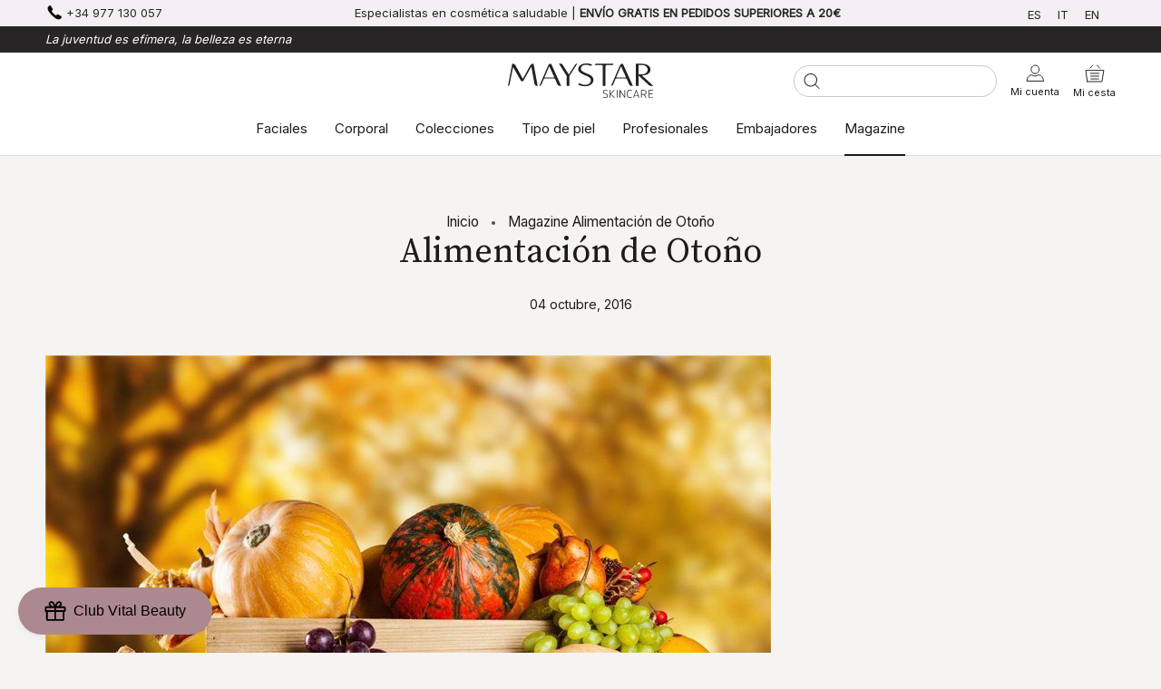

--- FILE ---
content_type: text/html; charset=utf-8
request_url: https://maystar.com/blogs/magazine/alimentacion-de-otono
body_size: 54021
content:
<!DOCTYPE html>
<html class="no-js" lang="es">
  <head>
    <meta charset="utf-8"/>
    <meta http-equiv="X-UA-Compatible" content="IE=edge,chrome=1"/>
    <meta name="viewport" content="width=device-width, initial-scale=1.0, height=device-height, minimum-scale=1.0, maximum-scale=1.0"/>
    <meta name="theme-color" content=""/>

    <title>
      Alimentación de Otoño: consejos para una dieta equilibrada - Maystar Blog|Alimentación de Otoño: consejos para una dieta equilibrada - Maystar Blog|Alimentación de Otoño: consejos para una dieta equilibrada - Maystar Blog|Alimentación de Otoño: consejos para una dieta equilibrada - Maystar Blog|Alimentación de Otoño: consejos para una dieta equilibrada - Maystar Blog
      
      
      
      &ndash;
      Maystar Skincare
      
    </title><meta name="description" content="Todos sabemos lo importante que es llevar una alimentación sana y equilibrada pero, no siempre estamos bien informados de cuáles son los alimentos de temporada que debemos incluir en nuestra dieta diaria y que, evidentemente, cambian en cada estación.|Todos sabemos lo importante que es llevar una alimentación sana y equilibrada pero, no siempre estamos bien informados de cuáles son los alimentos de temporada que debemos incluir en nuestra dieta diaria y que, evidentemente, cambian en cada estación.|Todos sabemos lo importante que es llevar una alimentación sana y equilibrada pero, no siempre estamos bien informados de cuáles son los alimentos de temporada que debemos incluir en nuestra dieta diaria y que, evidentemente, cambian en cada estación.|Todos sabemos lo importante que es llevar una alimentación sana y equilibrada pero, no siempre estamos bien informados de cuáles son los alimentos de temporada que debemos incluir en nuestra dieta diaria y que, evidentemente, cambian en cada estación.|Todos sabemos lo importante que es llevar una alimentación sana y equilibrada pero, no siempre estamos bien informados de cuáles son los alimentos de temporada que debemos incluir en nuestra dieta diaria y que, evidentemente, cambian en cada estación."/><link rel="canonical" href="https://maystar.com/blogs/magazine/alimentacion-de-otono"/><link rel="shortcut icon" href="//maystar.com/cdn/shop/files/maystar_skincare_favicon_96x.png?v=1636374166" type="image/png"/><meta property="og:type" content="article">
  <meta property="og:title" content="Alimentación de Otoño"><meta property="og:image" content="http://maystar.com/cdn/shop/articles/Alimentacion-de-Otono.jpg?v=1636613138">
    <meta property="og:image:secure_url" content="https://maystar.com/cdn/shop/articles/Alimentacion-de-Otono.jpg?v=1636613138">
    <meta property="og:image:width" content="800">
    <meta property="og:image:height" content="605"><meta property="og:description" content="Todos sabemos lo importante que es llevar una alimentación sana y equilibrada pero, no siempre estamos bien informados de cuáles son los alimentos de temporada que debemos incluir en nuestra dieta diaria y que, evidentemente, cambian en cada estación.|Todos sabemos lo importante que es llevar una alimentación sana y equilibrada pero, no siempre estamos bien informados de cuáles son los alimentos de temporada que debemos incluir en nuestra dieta diaria y que, evidentemente, cambian en cada estación.|Todos sabemos lo importante que es llevar una alimentación sana y equilibrada pero, no siempre estamos bien informados de cuáles son los alimentos de temporada que debemos incluir en nuestra dieta diaria y que, evidentemente, cambian en cada estación.|Todos sabemos lo importante que es llevar una alimentación sana y equilibrada pero, no siempre estamos bien informados de cuáles son los alimentos de temporada que debemos incluir en nuestra dieta diaria y que, evidentemente, cambian en cada estación.|Todos sabemos lo importante que es llevar una alimentación sana y equilibrada pero, no siempre estamos bien informados de cuáles son los alimentos de temporada que debemos incluir en nuestra dieta diaria y que, evidentemente, cambian en cada estación."><meta property="og:url" content="https://maystar.com/blogs/magazine/alimentacion-de-otono">
<meta property="og:site_name" content="Maystar Skincare"><meta name="twitter:card" content="summary"><meta name="twitter:title" content="Alimentación de Otoño">
  <meta name="twitter:description" content="Todos sabemos lo importante que es llevar una alimentación sana y equilibrada pero, no siempre estamos bien informados de cuáles son los alimentos de temporada que debemos incluir en nuestra dieta diaria y que, evidentemente, cambian en cada estación. El otoño nos obliga a hacer frente al ritmo de vida cotidiano, a la vuelta al trabajo y a horarios estrictos. También debemos adaptar nuestro cuerpo al cambio de hora y a días mucho más cortos que nos restan vitalidad y, en ocasiones, nos provocan astenia. Una dieta equilibrada que nos aporte energía suficiente y nutrientes que refuercen nuestro sistema inmunitario nos evitará ese cansancio y apatía tan relacionados con el cambio de estación. ¿Qué alimentos debemos consumir? Frutas Para adaptarnos a la nueva estación no faltarán en nuestra mesa alimentos de temporada cargados de nutrientes y vitaminas para protegernos y,"><meta name="twitter:image" content="https://maystar.com/cdn/shop/articles/Alimentacion-de-Otono_600x600_crop_center.jpg?v=1636613138">
    <style>
  @font-face {
  font-family: Montserrat;
  font-weight: 500;
  font-style: normal;
  font-display: fallback;
  src: url("//maystar.com/cdn/fonts/montserrat/montserrat_n5.07ef3781d9c78c8b93c98419da7ad4fbeebb6635.woff2") format("woff2"),
       url("//maystar.com/cdn/fonts/montserrat/montserrat_n5.adf9b4bd8b0e4f55a0b203cdd84512667e0d5e4d.woff") format("woff");
}

  @font-face {
  font-family: "Nunito Sans";
  font-weight: 400;
  font-style: normal;
  font-display: fallback;
  src: url("//maystar.com/cdn/fonts/nunito_sans/nunitosans_n4.0276fe080df0ca4e6a22d9cb55aed3ed5ba6b1da.woff2") format("woff2"),
       url("//maystar.com/cdn/fonts/nunito_sans/nunitosans_n4.b4964bee2f5e7fd9c3826447e73afe2baad607b7.woff") format("woff");
}


  @font-face {
  font-family: "Nunito Sans";
  font-weight: 700;
  font-style: normal;
  font-display: fallback;
  src: url("//maystar.com/cdn/fonts/nunito_sans/nunitosans_n7.25d963ed46da26098ebeab731e90d8802d989fa5.woff2") format("woff2"),
       url("//maystar.com/cdn/fonts/nunito_sans/nunitosans_n7.d32e3219b3d2ec82285d3027bd673efc61a996c8.woff") format("woff");
}

  @font-face {
  font-family: "Nunito Sans";
  font-weight: 400;
  font-style: italic;
  font-display: fallback;
  src: url("//maystar.com/cdn/fonts/nunito_sans/nunitosans_i4.6e408730afac1484cf297c30b0e67c86d17fc586.woff2") format("woff2"),
       url("//maystar.com/cdn/fonts/nunito_sans/nunitosans_i4.c9b6dcbfa43622b39a5990002775a8381942ae38.woff") format("woff");
}

  @font-face {
  font-family: "Nunito Sans";
  font-weight: 700;
  font-style: italic;
  font-display: fallback;
  src: url("//maystar.com/cdn/fonts/nunito_sans/nunitosans_i7.8c1124729eec046a321e2424b2acf328c2c12139.woff2") format("woff2"),
       url("//maystar.com/cdn/fonts/nunito_sans/nunitosans_i7.af4cda04357273e0996d21184432bcb14651a64d.woff") format("woff");
}


  :root {
    --heading-font-family : 'Inter', sans-serif;
    --heading-font-weight : 500;
    --heading-font-style  : normal;

    --text-font-family : 'Inter', sans-serif;
    --text-font-weight : 400;
    --text-font-style  : normal;

    --base-text-font-size   : 14px;
    --default-text-font-size: 14px;--background          : #f6f4f2;
    --background-rgb      : 246, 244, 242;
    --light-background    : #ffffff;
    --light-background-rgb: 255, 255, 255;
    --heading-color       : #1c1b1b;
    --text-color          : #1c1b1b;
    --text-color-rgb      : 28, 27, 27;
    --text-color-light    : #6a6a6a;
    --text-color-light-rgb: 106, 106, 106;
    --link-color          : #6a6a6a;
    --link-color-rgb      : 106, 106, 106;
    --border-color        : #d5d3d2;
    --border-color-rgb    : 213, 211, 210;

    --button-background    : #1c1b1b;
    --button-background-rgb: 28, 27, 27;
    --button-text-color    : #ffffff;

    --header-background       : #ffffff;
    --header-heading-color    : #1c1b1b;
    --header-light-text-color : #6a6a6a;
    --header-border-color     : #dddddd;

    --footer-background    : #272525;
    --footer-text-color    : #c9c8c8;
    --footer-heading-color : #ffffff;
    --footer-border-color  : #3f3d3d;

    --navigation-background      : #1c1b1b;
    --navigation-background-rgb  : 28, 27, 27;
    --navigation-text-color      : #ffffff;
    --navigation-text-color-light: rgba(255, 255, 255, 0.5);
    --navigation-border-color    : rgba(255, 255, 255, 0.25);

    --newsletter-popup-background     : #1c1b1b;
    --newsletter-popup-text-color     : #ffffff;
    --newsletter-popup-text-color-rgb : 255, 255, 255;

    --secondary-elements-background       : #1c1b1b;
    --secondary-elements-background-rgb   : 28, 27, 27;
    --secondary-elements-text-color       : #ffffff;
    --secondary-elements-text-color-light : rgba(255, 255, 255, 0.5);
    --secondary-elements-border-color     : rgba(255, 255, 255, 0.25);

    --product-sale-price-color    : #f94c43;
    --product-sale-price-color-rgb: 249, 76, 67;

    /* Shopify related variables */
    --payment-terms-background-color: #f6f4f2;    
    --swiper-theme-color: #272525 !important;

    /* Products */

    --horizontal-spacing-four-products-per-row: 20px;
        --horizontal-spacing-two-products-per-row : 20px;

    --vertical-spacing-four-products-per-row: 60px;
        --vertical-spacing-two-products-per-row : 75px;

    /* Animation */
    --drawer-transition-timing: cubic-bezier(0.645, 0.045, 0.355, 1);
    --header-base-height: 80px; /* We set a default for browsers that do not support CSS variables */

    /* Cursors */
    --cursor-zoom-in-svg    : url(//maystar.com/cdn/shop/t/14/assets/cursor-zoom-in.svg?v=170532930330058140181719355161);
    --cursor-zoom-in-2x-svg : url(//maystar.com/cdn/shop/t/14/assets/cursor-zoom-in-2x.svg?v=56685658183649387561719355161);
    
    /* Buttons */ 
    --button-type-radius: 0px;
  
  }
</style>

<script>
  // IE11 does not have support for CSS variables, so we have to polyfill them
  if (!(((window || {}).CSS || {}).supports && window.CSS.supports('(--a: 0)'))) {
    const script = document.createElement('script');
    script.type = 'text/javascript';
    script.src = 'https://cdn.jsdelivr.net/npm/css-vars-ponyfill@2';
    script.onload = function() {
      cssVars({});
    };

    document.getElementsByTagName('head')[0].appendChild(script);
  }
</script>

    <script>window.performance && window.performance.mark && window.performance.mark('shopify.content_for_header.start');</script><meta name="google-site-verification" content="2c2xckeirtYz5E2owIVjBtffg1v17UxkxuuJZu95J5w">
<meta name="google-site-verification" content="wiqHoTwy1KwIob32iMcnv6KCoTabYAaW1GiAugHyey4">
<meta name="google-site-verification" content="5kSMxT-26mSSV4YTMLsEp7qdhIxczsjHuhbs8kjhHnw">
<meta name="google-site-verification" content="1VhmkZCkFYkpw34FvfT4Qbm6RkbP1atMhMIb1XbmkBg">
<meta name="google-site-verification" content="OuPCPDTpKDnCwzQs29gHr4Q7Vej_0MWy7lodNcG0pT0">
<meta name="google-site-verification" content="oO3K-xWPZTSCdsxCQuFLs6xPdC6Wul0wjYQ6Q4eUa0M">
<meta id="shopify-digital-wallet" name="shopify-digital-wallet" content="/59153580209/digital_wallets/dialog">
<meta name="shopify-checkout-api-token" content="b63dd7e0f91bdec5dc292b3a78c1f5ab">
<meta id="in-context-paypal-metadata" data-shop-id="59153580209" data-venmo-supported="false" data-environment="production" data-locale="es_ES" data-paypal-v4="true" data-currency="EUR">
<link rel="alternate" type="application/atom+xml" title="Feed" href="/blogs/magazine.atom" />
<link rel="alternate" hreflang="x-default" href="https://maystar.com/blogs/magazine/alimentacion-de-otono">
<link rel="alternate" hreflang="es" href="https://maystar.com/blogs/magazine/alimentacion-de-otono">
<link rel="alternate" hreflang="it" href="https://maystar.com/it/blogs/magazine/alimentacion-de-otono">
<link rel="alternate" hreflang="en" href="https://maystar.com/en/blogs/magazine/fall-feeding">
<script async="async" src="/checkouts/internal/preloads.js?locale=es-ES"></script>
<link rel="preconnect" href="https://shop.app" crossorigin="anonymous">
<script async="async" src="https://shop.app/checkouts/internal/preloads.js?locale=es-ES&shop_id=59153580209" crossorigin="anonymous"></script>
<script id="apple-pay-shop-capabilities" type="application/json">{"shopId":59153580209,"countryCode":"ES","currencyCode":"EUR","merchantCapabilities":["supports3DS"],"merchantId":"gid:\/\/shopify\/Shop\/59153580209","merchantName":"Maystar Skincare","requiredBillingContactFields":["postalAddress","email","phone"],"requiredShippingContactFields":["postalAddress","email","phone"],"shippingType":"shipping","supportedNetworks":["visa","maestro","masterCard","amex"],"total":{"type":"pending","label":"Maystar Skincare","amount":"1.00"},"shopifyPaymentsEnabled":true,"supportsSubscriptions":true}</script>
<script id="shopify-features" type="application/json">{"accessToken":"b63dd7e0f91bdec5dc292b3a78c1f5ab","betas":["rich-media-storefront-analytics"],"domain":"maystar.com","predictiveSearch":true,"shopId":59153580209,"locale":"es"}</script>
<script>var Shopify = Shopify || {};
Shopify.shop = "maystar-skincare.myshopify.com";
Shopify.locale = "es";
Shopify.currency = {"active":"EUR","rate":"1.0"};
Shopify.country = "ES";
Shopify.theme = {"name":"SOSADEV -Maystar by 3dids - 0.5 - Oferta black","id":169338077509,"schema_name":"Prestige","schema_version":"4.14.1","theme_store_id":null,"role":"main"};
Shopify.theme.handle = "null";
Shopify.theme.style = {"id":null,"handle":null};
Shopify.cdnHost = "maystar.com/cdn";
Shopify.routes = Shopify.routes || {};
Shopify.routes.root = "/";</script>
<script type="module">!function(o){(o.Shopify=o.Shopify||{}).modules=!0}(window);</script>
<script>!function(o){function n(){var o=[];function n(){o.push(Array.prototype.slice.apply(arguments))}return n.q=o,n}var t=o.Shopify=o.Shopify||{};t.loadFeatures=n(),t.autoloadFeatures=n()}(window);</script>
<script>
  window.ShopifyPay = window.ShopifyPay || {};
  window.ShopifyPay.apiHost = "shop.app\/pay";
  window.ShopifyPay.redirectState = null;
</script>
<script id="shop-js-analytics" type="application/json">{"pageType":"article"}</script>
<script defer="defer" async type="module" src="//maystar.com/cdn/shopifycloud/shop-js/modules/v2/client.init-shop-cart-sync_BFpxDrjM.es.esm.js"></script>
<script defer="defer" async type="module" src="//maystar.com/cdn/shopifycloud/shop-js/modules/v2/chunk.common_CnP21gUX.esm.js"></script>
<script defer="defer" async type="module" src="//maystar.com/cdn/shopifycloud/shop-js/modules/v2/chunk.modal_D61HrJrg.esm.js"></script>
<script type="module">
  await import("//maystar.com/cdn/shopifycloud/shop-js/modules/v2/client.init-shop-cart-sync_BFpxDrjM.es.esm.js");
await import("//maystar.com/cdn/shopifycloud/shop-js/modules/v2/chunk.common_CnP21gUX.esm.js");
await import("//maystar.com/cdn/shopifycloud/shop-js/modules/v2/chunk.modal_D61HrJrg.esm.js");

  window.Shopify.SignInWithShop?.initShopCartSync?.({"fedCMEnabled":true,"windoidEnabled":true});

</script>
<script>
  window.Shopify = window.Shopify || {};
  if (!window.Shopify.featureAssets) window.Shopify.featureAssets = {};
  window.Shopify.featureAssets['shop-js'] = {"shop-cart-sync":["modules/v2/client.shop-cart-sync_DunGk5rn.es.esm.js","modules/v2/chunk.common_CnP21gUX.esm.js","modules/v2/chunk.modal_D61HrJrg.esm.js"],"init-fed-cm":["modules/v2/client.init-fed-cm_Bhr0vd71.es.esm.js","modules/v2/chunk.common_CnP21gUX.esm.js","modules/v2/chunk.modal_D61HrJrg.esm.js"],"init-shop-email-lookup-coordinator":["modules/v2/client.init-shop-email-lookup-coordinator_Cgf-1HKc.es.esm.js","modules/v2/chunk.common_CnP21gUX.esm.js","modules/v2/chunk.modal_D61HrJrg.esm.js"],"init-windoid":["modules/v2/client.init-windoid_RKlvBm7f.es.esm.js","modules/v2/chunk.common_CnP21gUX.esm.js","modules/v2/chunk.modal_D61HrJrg.esm.js"],"shop-button":["modules/v2/client.shop-button_DcwUN_L_.es.esm.js","modules/v2/chunk.common_CnP21gUX.esm.js","modules/v2/chunk.modal_D61HrJrg.esm.js"],"shop-cash-offers":["modules/v2/client.shop-cash-offers_zT3TeJrS.es.esm.js","modules/v2/chunk.common_CnP21gUX.esm.js","modules/v2/chunk.modal_D61HrJrg.esm.js"],"shop-toast-manager":["modules/v2/client.shop-toast-manager_Dhsh6ZDd.es.esm.js","modules/v2/chunk.common_CnP21gUX.esm.js","modules/v2/chunk.modal_D61HrJrg.esm.js"],"init-shop-cart-sync":["modules/v2/client.init-shop-cart-sync_BFpxDrjM.es.esm.js","modules/v2/chunk.common_CnP21gUX.esm.js","modules/v2/chunk.modal_D61HrJrg.esm.js"],"init-customer-accounts-sign-up":["modules/v2/client.init-customer-accounts-sign-up__zAQf6yH.es.esm.js","modules/v2/client.shop-login-button_DmGuuAqh.es.esm.js","modules/v2/chunk.common_CnP21gUX.esm.js","modules/v2/chunk.modal_D61HrJrg.esm.js"],"pay-button":["modules/v2/client.pay-button_BSqAUYU_.es.esm.js","modules/v2/chunk.common_CnP21gUX.esm.js","modules/v2/chunk.modal_D61HrJrg.esm.js"],"init-customer-accounts":["modules/v2/client.init-customer-accounts_BUX2wPcc.es.esm.js","modules/v2/client.shop-login-button_DmGuuAqh.es.esm.js","modules/v2/chunk.common_CnP21gUX.esm.js","modules/v2/chunk.modal_D61HrJrg.esm.js"],"avatar":["modules/v2/client.avatar_BTnouDA3.es.esm.js"],"init-shop-for-new-customer-accounts":["modules/v2/client.init-shop-for-new-customer-accounts_C3NVS8-R.es.esm.js","modules/v2/client.shop-login-button_DmGuuAqh.es.esm.js","modules/v2/chunk.common_CnP21gUX.esm.js","modules/v2/chunk.modal_D61HrJrg.esm.js"],"shop-follow-button":["modules/v2/client.shop-follow-button_BoBKYaAK.es.esm.js","modules/v2/chunk.common_CnP21gUX.esm.js","modules/v2/chunk.modal_D61HrJrg.esm.js"],"checkout-modal":["modules/v2/client.checkout-modal_BzXpoShc.es.esm.js","modules/v2/chunk.common_CnP21gUX.esm.js","modules/v2/chunk.modal_D61HrJrg.esm.js"],"shop-login-button":["modules/v2/client.shop-login-button_DmGuuAqh.es.esm.js","modules/v2/chunk.common_CnP21gUX.esm.js","modules/v2/chunk.modal_D61HrJrg.esm.js"],"lead-capture":["modules/v2/client.lead-capture_ClopgrIx.es.esm.js","modules/v2/chunk.common_CnP21gUX.esm.js","modules/v2/chunk.modal_D61HrJrg.esm.js"],"shop-login":["modules/v2/client.shop-login_DQ0hrHfi.es.esm.js","modules/v2/chunk.common_CnP21gUX.esm.js","modules/v2/chunk.modal_D61HrJrg.esm.js"],"payment-terms":["modules/v2/client.payment-terms_Bawo8ezy.es.esm.js","modules/v2/chunk.common_CnP21gUX.esm.js","modules/v2/chunk.modal_D61HrJrg.esm.js"]};
</script>
<script>(function() {
  var isLoaded = false;
  function asyncLoad() {
    if (isLoaded) return;
    isLoaded = true;
    var urls = ["https:\/\/cdn.506.io\/eg\/script.js?shop=maystar-skincare.myshopify.com","https:\/\/cdn.langshop.app\/buckets\/app\/libs\/storefront\/sdk.js?proxy_prefix=\/apps\/langshop\u0026source=sct\u0026shop=maystar-skincare.myshopify.com","\/\/cdn.shopify.com\/proxy\/1e3db4f58d7625c8e829c9cbaa26b48cec7389f672a8bc801d60cf8a1b2358ba\/b2b-solution.bsscommerce.com\/js\/bss-b2b-cp.js?shop=maystar-skincare.myshopify.com\u0026sp-cache-control=cHVibGljLCBtYXgtYWdlPTkwMA"];
    for (var i = 0; i < urls.length; i++) {
      var s = document.createElement('script');
      s.type = 'text/javascript';
      s.async = true;
      s.src = urls[i];
      var x = document.getElementsByTagName('script')[0];
      x.parentNode.insertBefore(s, x);
    }
  };
  if(window.attachEvent) {
    window.attachEvent('onload', asyncLoad);
  } else {
    window.addEventListener('load', asyncLoad, false);
  }
})();</script>
<script id="__st">var __st={"a":59153580209,"offset":3600,"reqid":"436694ac-e401-488c-b36b-6ec325814181-1769813696","pageurl":"maystar.com\/blogs\/magazine\/alimentacion-de-otono","s":"articles-557219053745","u":"10441cc13cdf","p":"article","rtyp":"article","rid":557219053745};</script>
<script>window.ShopifyPaypalV4VisibilityTracking = true;</script>
<script id="captcha-bootstrap">!function(){'use strict';const t='contact',e='account',n='new_comment',o=[[t,t],['blogs',n],['comments',n],[t,'customer']],c=[[e,'customer_login'],[e,'guest_login'],[e,'recover_customer_password'],[e,'create_customer']],r=t=>t.map((([t,e])=>`form[action*='/${t}']:not([data-nocaptcha='true']) input[name='form_type'][value='${e}']`)).join(','),a=t=>()=>t?[...document.querySelectorAll(t)].map((t=>t.form)):[];function s(){const t=[...o],e=r(t);return a(e)}const i='password',u='form_key',d=['recaptcha-v3-token','g-recaptcha-response','h-captcha-response',i],f=()=>{try{return window.sessionStorage}catch{return}},m='__shopify_v',_=t=>t.elements[u];function p(t,e,n=!1){try{const o=window.sessionStorage,c=JSON.parse(o.getItem(e)),{data:r}=function(t){const{data:e,action:n}=t;return t[m]||n?{data:e,action:n}:{data:t,action:n}}(c);for(const[e,n]of Object.entries(r))t.elements[e]&&(t.elements[e].value=n);n&&o.removeItem(e)}catch(o){console.error('form repopulation failed',{error:o})}}const l='form_type',E='cptcha';function T(t){t.dataset[E]=!0}const w=window,h=w.document,L='Shopify',v='ce_forms',y='captcha';let A=!1;((t,e)=>{const n=(g='f06e6c50-85a8-45c8-87d0-21a2b65856fe',I='https://cdn.shopify.com/shopifycloud/storefront-forms-hcaptcha/ce_storefront_forms_captcha_hcaptcha.v1.5.2.iife.js',D={infoText:'Protegido por hCaptcha',privacyText:'Privacidad',termsText:'Términos'},(t,e,n)=>{const o=w[L][v],c=o.bindForm;if(c)return c(t,g,e,D).then(n);var r;o.q.push([[t,g,e,D],n]),r=I,A||(h.body.append(Object.assign(h.createElement('script'),{id:'captcha-provider',async:!0,src:r})),A=!0)});var g,I,D;w[L]=w[L]||{},w[L][v]=w[L][v]||{},w[L][v].q=[],w[L][y]=w[L][y]||{},w[L][y].protect=function(t,e){n(t,void 0,e),T(t)},Object.freeze(w[L][y]),function(t,e,n,w,h,L){const[v,y,A,g]=function(t,e,n){const i=e?o:[],u=t?c:[],d=[...i,...u],f=r(d),m=r(i),_=r(d.filter((([t,e])=>n.includes(e))));return[a(f),a(m),a(_),s()]}(w,h,L),I=t=>{const e=t.target;return e instanceof HTMLFormElement?e:e&&e.form},D=t=>v().includes(t);t.addEventListener('submit',(t=>{const e=I(t);if(!e)return;const n=D(e)&&!e.dataset.hcaptchaBound&&!e.dataset.recaptchaBound,o=_(e),c=g().includes(e)&&(!o||!o.value);(n||c)&&t.preventDefault(),c&&!n&&(function(t){try{if(!f())return;!function(t){const e=f();if(!e)return;const n=_(t);if(!n)return;const o=n.value;o&&e.removeItem(o)}(t);const e=Array.from(Array(32),(()=>Math.random().toString(36)[2])).join('');!function(t,e){_(t)||t.append(Object.assign(document.createElement('input'),{type:'hidden',name:u})),t.elements[u].value=e}(t,e),function(t,e){const n=f();if(!n)return;const o=[...t.querySelectorAll(`input[type='${i}']`)].map((({name:t})=>t)),c=[...d,...o],r={};for(const[a,s]of new FormData(t).entries())c.includes(a)||(r[a]=s);n.setItem(e,JSON.stringify({[m]:1,action:t.action,data:r}))}(t,e)}catch(e){console.error('failed to persist form',e)}}(e),e.submit())}));const S=(t,e)=>{t&&!t.dataset[E]&&(n(t,e.some((e=>e===t))),T(t))};for(const o of['focusin','change'])t.addEventListener(o,(t=>{const e=I(t);D(e)&&S(e,y())}));const B=e.get('form_key'),M=e.get(l),P=B&&M;t.addEventListener('DOMContentLoaded',(()=>{const t=y();if(P)for(const e of t)e.elements[l].value===M&&p(e,B);[...new Set([...A(),...v().filter((t=>'true'===t.dataset.shopifyCaptcha))])].forEach((e=>S(e,t)))}))}(h,new URLSearchParams(w.location.search),n,t,e,['guest_login'])})(!0,!0)}();</script>
<script integrity="sha256-4kQ18oKyAcykRKYeNunJcIwy7WH5gtpwJnB7kiuLZ1E=" data-source-attribution="shopify.loadfeatures" defer="defer" src="//maystar.com/cdn/shopifycloud/storefront/assets/storefront/load_feature-a0a9edcb.js" crossorigin="anonymous"></script>
<script crossorigin="anonymous" defer="defer" src="//maystar.com/cdn/shopifycloud/storefront/assets/shopify_pay/storefront-65b4c6d7.js?v=20250812"></script>
<script data-source-attribution="shopify.dynamic_checkout.dynamic.init">var Shopify=Shopify||{};Shopify.PaymentButton=Shopify.PaymentButton||{isStorefrontPortableWallets:!0,init:function(){window.Shopify.PaymentButton.init=function(){};var t=document.createElement("script");t.src="https://maystar.com/cdn/shopifycloud/portable-wallets/latest/portable-wallets.es.js",t.type="module",document.head.appendChild(t)}};
</script>
<script data-source-attribution="shopify.dynamic_checkout.buyer_consent">
  function portableWalletsHideBuyerConsent(e){var t=document.getElementById("shopify-buyer-consent"),n=document.getElementById("shopify-subscription-policy-button");t&&n&&(t.classList.add("hidden"),t.setAttribute("aria-hidden","true"),n.removeEventListener("click",e))}function portableWalletsShowBuyerConsent(e){var t=document.getElementById("shopify-buyer-consent"),n=document.getElementById("shopify-subscription-policy-button");t&&n&&(t.classList.remove("hidden"),t.removeAttribute("aria-hidden"),n.addEventListener("click",e))}window.Shopify?.PaymentButton&&(window.Shopify.PaymentButton.hideBuyerConsent=portableWalletsHideBuyerConsent,window.Shopify.PaymentButton.showBuyerConsent=portableWalletsShowBuyerConsent);
</script>
<script data-source-attribution="shopify.dynamic_checkout.cart.bootstrap">document.addEventListener("DOMContentLoaded",(function(){function t(){return document.querySelector("shopify-accelerated-checkout-cart, shopify-accelerated-checkout")}if(t())Shopify.PaymentButton.init();else{new MutationObserver((function(e,n){t()&&(Shopify.PaymentButton.init(),n.disconnect())})).observe(document.body,{childList:!0,subtree:!0})}}));
</script>
<link id="shopify-accelerated-checkout-styles" rel="stylesheet" media="screen" href="https://maystar.com/cdn/shopifycloud/portable-wallets/latest/accelerated-checkout-backwards-compat.css" crossorigin="anonymous">
<style id="shopify-accelerated-checkout-cart">
        #shopify-buyer-consent {
  margin-top: 1em;
  display: inline-block;
  width: 100%;
}

#shopify-buyer-consent.hidden {
  display: none;
}

#shopify-subscription-policy-button {
  background: none;
  border: none;
  padding: 0;
  text-decoration: underline;
  font-size: inherit;
  cursor: pointer;
}

#shopify-subscription-policy-button::before {
  box-shadow: none;
}

      </style>

<script>window.performance && window.performance.mark && window.performance.mark('shopify.content_for_header.end');</script>

    <link rel="stylesheet" href="//maystar.com/cdn/shop/t/14/assets/theme.css?v=77954772060260553861738725750"/>
    <link rel="stylesheet" href="//maystar.com/cdn/shop/t/14/assets/custom.css?v=59664882406641949681738724940"/>
    <style>
      #shopify-section-bss-b2b-wholesaler-form-3413 {
        justify-content: center !important;
        display: flex !important;
      }
      #shopify-section-bss-b2b-wholesaler-form-3413 .grid__item {
        width: 400px !important;
      }
      #main > div > div > div.grid__item.medium-up--five-sixths.medium-up--push-one-twelfth > div.section-header.text-center > h1 {
        text-align: center !important;
        font-size: 25px !important;
        margin-top: 20px  !important;
        font-weight: bolder !important;
      }
      #RegisterForm > p > input {
        background-color: black !important;
        color: white  !important;
      }
    </style>
    <script>// This allows to expose several variables to the global scope, to be used in scripts
      window.theme = {
        pageType: "article",
        moneyFormat: "{{amount_with_comma_separator}}€",
        moneyWithCurrencyFormat: "{{amount_with_comma_separator}}€",
        productImageSize: "natural",
        searchMode: "product,article",
        showPageTransition: false,
        showElementStaggering: true,
        showImageZooming: true
      };

      window.routes = {
        rootUrl: "\/",
        rootUrlWithoutSlash:''
        ,
        cartUrl: "\/cart",
        cartAddUrl: "\/cart\/add",
        cartChangeUrl: "\/cart\/change",
        searchUrl: "\/search",
        productRecommendationsUrl: "\/recommendations\/products"
      };

      window.languages = {
        cartAddNote: "Añadir un mensaje",
        cartEditNote: "Editar mensaje",
        productImageLoadingError: "Esta imagen no pudo ser cargada. Intente volver a cargar la página.",
        productFormAddToCart:
        "Añadir a mi cesta"
        ,
        productFormUnavailable: "No disponible",
        productFormSoldOut: "Agotado",
        shippingEstimatorOneResult: "1 opción disponible",
        shippingEstimatorMoreResults: "{{count}} opciones disponibles:",
        shippingEstimatorNoResults: "No se pudo encontrar ningún envío"
      };

      window.lazySizesConfig = {
        loadHidden: false,
        hFac: 0.5,
        expFactor: 2,
        ricTimeout: 150,
        lazyClass: 'Image--lazyLoad',
        loadingClass: 'Image--lazyLoading',
        loadedClass: 'Image--lazyLoaded'
      };

      document.documentElement.className = document.documentElement.className.replace('no-js', 'js');
      document.documentElement.style.setProperty('--window-height', window.innerHeight + 'px');

      // We do a quick detection of some features (we could use Modernizr but for so little...)
      (function () {
        document.documentElement.className += ((window.CSS && window.CSS.supports('(position: sticky) or (position: -webkit-sticky)')) ? ' supports-sticky' : ' no-supports-sticky');
        document.documentElement.className += (window.matchMedia('(-moz-touch-enabled: 1), (hover: none)')).matches ? ' no-supports-hover' : ' supports-hover';
      }());
    </script>

    <script src="//maystar.com/cdn/shop/t/14/assets/lazysizes.min.js?v=174358363404432586981719355161" async></script>
    
    <link rel="stylesheet" href="https://unpkg.com/swiper@8/swiper-bundle.min.css"/>
    <script src="https://unpkg.com/swiper@8/swiper-bundle.min.js"></script><script src="https://polyfill-fastly.net/v3/polyfill.min.js?unknown=polyfill&features=fetch,Element.prototype.closest,Element.prototype.remove,Element.prototype.classList,Array.prototype.includes,Array.prototype.fill,Object.assign,CustomEvent,IntersectionObserver,IntersectionObserverEntry,URL" defer></script>
    <script src="//maystar.com/cdn/shop/t/14/assets/libs.min.js?v=26178543184394469741719355161" defer></script>
    <script src="//maystar.com/cdn/shop/t/14/assets/theme.min.js?v=49201085920206993051719355161" defer></script>
    <script src="//maystar.com/cdn/shop/t/14/assets/custom.js?v=114860216842277951221719355161" defer></script>
    <script src="https://ajax.googleapis.com/ajax/libs/jquery/3.5.1/jquery.min.js"></script>

    <script src="//maystar.com/cdn/shop/t/14/assets/bss-custom.js?v=105136113835301774841738726716" defer></script>
    <!-- Google Tag Manager -->
    <!-- <script>(function(w,d,s,l,i){w[l]=w[l]||[];w[l].push({'gtm.start':
                                                          new Date().getTime(),event:'gtm.js'});var f=d.getElementsByTagName(s)[0],
    j=d.createElement(s),dl=l!='dataLayer'?'&l='+l:'';j.async=true;j.src=
      'https://www.googletagmanager.com/gtm.js?id='+i+dl;f.parentNode.insertBefore(j,f);
                                })(window,document,'script','dataLayer','GTM-54VJNPC');</script> -->
    <!-- End Google Tag Manager -->

    <script>
      (function () {
        window.onpageshow = function () {
          if (window.theme.showPageTransition) {
            var pageTransition = document.querySelector(".PageTransition");

            if (pageTransition) {
              pageTransition.style.visibility = "visible";
              pageTransition.style.opacity = "0";
            }
          }

          // When the page is loaded from the cache, we have to reload the cart content
          document.documentElement.dispatchEvent(new CustomEvent("cart:refresh", {bubbles: true}));
        };
      })();
    </script>

    
  <script type="application/ld+json">
  {
    "@context": "http://schema.org",
    "@type": "BlogPosting",
    "mainEntityOfPage": "/blogs/magazine/alimentacion-de-otono",
    "articleSection": "Magazine",
    "keywords": "Category_Trucos y consejos, Category_Vida saludable, consejos, cuidado piel, hidratación, salud",
    "headline": "Alimentación de Otoño",
    "description": "Todos sabemos lo importante que es llevar una alimentación sana y equilibrada pero, no siempre estamos bien informados de cuáles son los alimentos de temporada...",
    "dateCreated": "2021-11-11T07:45:38",
    "datePublished": "2016-10-04T00:00:00",
    "dateModified": "2016-10-04T00:00:00",
    "image": {
      "@type": "ImageObject",
      "url": "https://maystar.com/cdn/shop/articles/Alimentacion-de-Otono_1024x.jpg?v=1636613138",
      "image": "https://maystar.com/cdn/shop/articles/Alimentacion-de-Otono_1024x.jpg?v=1636613138",
      "name": "Alimentación de Otoño",
      "width": "1024",
      "height": "1024"
    },
    "author": {
      "@type": "Person",
      "name": " ",
      "givenName": null,
      "familyName": null
    },
    "publisher": {
      "@type": "Organization",
      "name": "Maystar Skincare"
    },
    "commentCount": 0,
    "comment": []
  }
  </script>



  <script type="application/ld+json">
  {
    "@context": "http://schema.org",
    "@type": "BreadcrumbList",
  "itemListElement": [{
      "@type": "ListItem",
      "position": 1,
      "name": "Translation missing: es.general.breadcrumb.home",
      "item": "https://maystar.com"
    },{
          "@type": "ListItem",
          "position": 2,
          "name": "Magazine",
          "item": "https://maystar.com/blogs/magazine"
        }, {
          "@type": "ListItem",
          "position": 3,
          "name": "Magazine",
          "item": "https://maystar.com/blogs/magazine/alimentacion-de-otono"
        }]
  }
  </script>

    <script type="text/javascript">
  //BOOSTER APPS COMMON JS CODE
  window.BoosterApps = window.BoosterApps || {};
  window.BoosterApps.common = window.BoosterApps.common || {};
  window.BoosterApps.common.shop = {
    permanent_domain: 'maystar-skincare.myshopify.com',
    currency: "EUR",
    money_format: "{{amount_with_comma_separator}}€",
    id: 59153580209
  };
  

  window.BoosterApps.common.template = 'article';
  window.BoosterApps.common.cart = {};
  window.BoosterApps.common.vapid_public_key = "BJuXCmrtTK335SuczdNVYrGVtP_WXn4jImChm49st7K7z7e8gxSZUKk4DhUpk8j2Xpiw5G4-ylNbMKLlKkUEU98=";
  window.BoosterApps.global_config = {"asset_urls":{"loy":{"init_js":"https:\/\/cdn.shopify.com\/s\/files\/1\/0194\/1736\/6592\/t\/1\/assets\/ba_loy_init.js?v=1644597552","widget_js":"https:\/\/cdn.shopify.com\/s\/files\/1\/0194\/1736\/6592\/t\/1\/assets\/ba_loy_widget.js?v=1644793022","widget_css":"https:\/\/cdn.shopify.com\/s\/files\/1\/0194\/1736\/6592\/t\/1\/assets\/ba_loy_widget.css?v=1630424861"},"rev":{"init_js":"https:\/\/cdn.shopify.com\/s\/files\/1\/0194\/1736\/6592\/t\/1\/assets\/ba_rev_init.js?v=1645314486","widget_js":"https:\/\/cdn.shopify.com\/s\/files\/1\/0194\/1736\/6592\/t\/1\/assets\/ba_rev_widget.js?v=1645314488","modal_js":"https:\/\/cdn.shopify.com\/s\/files\/1\/0194\/1736\/6592\/t\/1\/assets\/ba_rev_modal.js?v=1645314490","widget_css":"https:\/\/cdn.shopify.com\/s\/files\/1\/0194\/1736\/6592\/t\/1\/assets\/ba_rev_widget.css?v=1645314495","modal_css":"https:\/\/cdn.shopify.com\/s\/files\/1\/0194\/1736\/6592\/t\/1\/assets\/ba_rev_modal.css?v=1645314492"},"pu":{"init_js":"https:\/\/cdn.shopify.com\/s\/files\/1\/0194\/1736\/6592\/t\/1\/assets\/ba_pu_init.js?v=1635877170"},"bis":{"init_js":"https:\/\/cdn.shopify.com\/s\/files\/1\/0194\/1736\/6592\/t\/1\/assets\/ba_bis_init.js?v=1633795418","modal_js":"https:\/\/cdn.shopify.com\/s\/files\/1\/0194\/1736\/6592\/t\/1\/assets\/ba_bis_modal.js?v=1633795421","modal_css":"https:\/\/cdn.shopify.com\/s\/files\/1\/0194\/1736\/6592\/t\/1\/assets\/ba_bis_modal.css?v=1620346071"},"widgets":{"init_js":"https:\/\/cdn.shopify.com\/s\/files\/1\/0194\/1736\/6592\/t\/1\/assets\/ba_widget_init.js?v=1645154659","modal_js":"https:\/\/cdn.shopify.com\/s\/files\/1\/0194\/1736\/6592\/t\/1\/assets\/ba_widget_modal.js?v=1645154662","modal_css":"https:\/\/cdn.shopify.com\/s\/files\/1\/0194\/1736\/6592\/t\/1\/assets\/ba_widget_modal.css?v=1643989789"},"global":{"helper_js":"https:\/\/cdn.shopify.com\/s\/files\/1\/0194\/1736\/6592\/t\/1\/assets\/ba_tracking.js?v=1637601969"}},"proxy_paths":{"loy":"\/apps\/ba-loy","app_metrics":"\/apps\/ba-loy\/app_metrics","push_subscription":"\/apps\/ba-loy\/push"},"aat":["loy"],"pv":false,"sts":false,"bam":false,"base_money_format":"{{amount_with_comma_separator}}€"};

    window.BoosterApps.loy_config = {"brand_theme_settings":{"button_bg":"#1c1b1b","header_bg":"#eac1c8","desc_color":"#737376","icon_color":"#3a3a3a","link_color":"#1c1b1b","visibility":"both","cards_shape":"rounded","hide_widget":"false","launcher_bg":"#eac1c8","title_color":"#212b36","banner_image":"","inputs_shape":"rounded","buttons_shape":"rounded","primary_color":"#1c1b1b","launcher_shape":"rounded","container_shape":"rounded","mobile_placement":"left","button_text_color":"#fff","desktop_placement":"left","header_text_color":"#000000","launcher_text_color":"#000000","mobile_side_spacing":"20","desktop_side_spacing":"20","visibility_condition":"","mobile_bottom_spacing":"20","desktop_bottom_spacing":"20","widget_icon_preview_url":"","hide_widget_launcher_on_mobile":"false","widget_banner_image_preview_url":""},"launcher_style_settings":{"mobile_icon":"gift","mobile_text":"Club VitalBeauty","desktop_icon":"gift","desktop_text":"Club VitalBeauty","mobile_layout":"icon_with_text","desktop_layout":"icon_with_text","mobile_launcher_icon":null,"desktop_launcher_icon":null},"points_program_enabled":false,"referral_program_enabled":false,"vip_program_enabled":false,"vip_program_tier_type":"points_earned","vip_program_period":"lifetime","brand_panel_settings":{"visitor_header_caption":"Consigue puntos para canejar en tus próximos pedidos y accede a ofertas exclusivas","visitor_header_title":"Club Vital Beauty","acct_creation_title":"Únete al club VitalBeauty","acct_creation_desc":"Get rewarded for being an awesome customer","acct_creation_sign_in":"¿Ya eres miembro?","acct_creation_btn":"UNIRME","visitor_point_header":"Consigue puntos","visitor_point_desc":"¡Te está esperando tu regalo de bienvenida!","member_header_caption":"Tus puntos","member_header_title":"{points}","member_point_header":"Points","member_point_desc":"Earn points and turn these into rewards!","general_ways_to_earn":"Cómo conseguir puntos","general_ways_to_redeem":"Cómo utilizarlos","general_sign_in":"Iniciar sesión","general_sign_up":"Solo por unirte al club","general_signed_up":"registrado","general_no_rewards_yet":"No tienes recompensas todavía","general_your_rewards_will_show_here":"Tus recompensas se mostrarán aquí.","general_past_rewards":"Recompensas anteriores","general_go_back":"Volver","general_your_rewards":"Tus recompensas","general_upcoming_reward":"Próxima recompensa","general_redeem":"Solicitar","general_redeemed_a_reward":"Solicitar regalo","general_you_have":"Tienes","general_rewards":"Recompensas conseguidas","general_reward":"recompensa","general_manual_points_adjust":"manual points adjustment","general_add_points_default_note":"Points awarded by points import","general_reset_removal_default_note":"Existing points removed for points reset from import","general_reset_new_balance_default_note":"Points reset to new balance by points import","general_refund_points":"Points refunded","general_use_discount_code":"¡Usa el cupón en tu próxima compra!","general_apply_code":"Aplicar código","general_add_product_to_cart":"Añadir este producto a la cesta","general_spend":"acumulado","general_spent":"Acumulado","general_points":"Puntos","general_point":"Puntos","general_discount_amount_coupon":"${{discount_amount}} cupón descuento","general_discount_amount":"puntos para ${{discount_amount}} descuento","general_no_points_yet":"No tienes puntos todavía","general_have_not_earned_points":"No has conseguido puntos todavía.","general_place_an_order":"Haz un pedido","general_placed_an_order":"Realizado un pedido","general_points_for_every":"Puntos por cada","general_how_to_earn_points":"¿Cómo consigo puntos?","general_points_activity":"Historial de puntos","general_celebrate_birthday":"Celebrate a birthday","general_celebrate_birthday_past_tense":"Celebrated a birthday","general_birthday_reward":"Celebrate with a reward","general_celebrate_your_birthday":"Let's celebrate your birthday! 🎉 Please give us 30 days notice - otherwise, you'll have to wait another year.","general_edit_date":"Edit Date","general_month":"Month","general_day":"Day","general_enter_valid_date":"Please enter a valid date","general_save_date":"Save date","general_reward_show":"Show","general_share_via_email":"Share via Email","general_share_on":"Share on","general_please_choose_an_option":"Please choose an option from the","general_product_page":"product page","general_by":"by","social_instagram_follow":"Follow on Instagram","social_facebook_like":"Like page on Facebook","social_facebook_share":"Share link on Facebook","social_twitter_follow":"Follow on Twitter","social_twitter_share":"Share link on Twitter","social_instagram_follow_past_tense":"Followed on Instagram","social_facebook_like_past_tense":"Liked a page on Facebook","social_facebook_share_past_tense":"Shared a link on Facebook","social_twitter_follow_past_tense":"Followed on Twitter","social_twitter_share_past_tense":"Shared a link on Twitter","social_follow":"Follow","social_share":"Share","social_like":"Like","referral_complete":"Complete a Referral","referral_complete_past_tense":"Completed a Referral","referral_complete_points":"{{points_amount}} Points for every referral completed","referrals_title":"Referral Program","referrals_visitor_desc":"Refer a friend who makes a purchase and both of you will claim rewards.","referrals_create_account_to_claim_coupon":"Create an Account to claim your coupon","referrals_create_account":"Create an Account","referrals_referred_reward":"They will get","referrals_referrer_reward":"You will get","referrals_call_to_action":"Refer friends and earn","referrals_completed":"referrals completed so far","referrals_share_link":"Share this link with a friend for them to claim the reward","referrals_referral_code":"Your referral link to share","referrals_get_reward":"Get your","referrals_claimed_reward":"Here's your","referrals_claim_reward":"Claim your gift","referrals_email_invite":"Refer friends by email","referrals_email_send":"Send email","referrals_email_to":"To","referrals_email_to_placeholder":"Add a comma-separated list of emails","referrals_email_message":"Message","referrals_email_message_placeholder":"Customize your referral message. The referral link will be automatically added.","referrals_invalid_email":"Please enter a valid email address","referrals_no_referrals_yet":"No referrals yet","referrals_your_referrals_show_here":"Your referrals will show here.","referrals_your_referrals":"Your referrals","referrals_status_pending":"pending","referrals_status_completed":"completed","referrals_status_blocked":"blocked","vip_tiers":"VIP Tiers","vip_status":"VIP Status","vip_reward":"VIP reward","vip_tier_desc":"Gain access to exclusive rewards.","vip_reward_earned_via":"Earned via {{vip_tier_name}} tier","vip_tier_no_vip_history":"No VIP membership history yet","vip_tier_vip_history":"VIP History","vip_tier_added_to":"Added to {{tier_name}}","vip_tier_achieved":"Unlocked {{tier_name}}","vip_tier_dropped_to":"Fell to {{tier_name}}","vip_tier_retained_to":"Kept {{tier_name}}","vip_tier_earn_points":"Earn {{points}} Points","vip_tier_spend":"Spend {{amount}}","vip_perks":"Perks","vip_benefits":"Benefits","vip_tier_to_unlock":"to unlock","vip_achieved_until":"Achieved until","vip_tier_on_highest":"You did it! You're on the highest tier 🎉","general_error":"Hmm, something went wrong, please try again shortly","general_redeem_error_min_points":"Did not met minimum points to redeem","general_redeem_error_max_points":"Exceeded maximum points to spend","tos_max_shipping_amount":"Maximum shipping amount of {{max_shipping_amount}}.","tos_expiry_months":"Expires {{expiry_months}} month(s) after being redeemed.","tos_expiry_at":"Reward expires on {{expiry_date}}.","tos_free_product":"Reward only applies to {{product_name}}","tos_min_order_amount":"Applies to all orders over {{min_order_amount}}.","tos_apply_to_collection":"Only for products in specific collections."},"widget_css":"#baLoySectionWrapper .ba-loy-bg-color {\n  background-color: #eac1c8;\n}\n\n#baLoySectionWrapper .section-panel-wrapper {\n  box-shadow:rgba(0, 0, 0, 0.1) 0px 4px 15px 0px, rgba(0, 0, 0, 0.1) 0px 1px 2px 0px, #eac1c8 0px 2px 0px 0px inset;\n}\n\n\n\n\n.header-main, .header-secondary {\n\tcolor: #000000 !important;\n}\n.main-default a.sign-in{\n  color: #1c1b1b !important;\n}\n\n.section-table-piece-detail-items .li-img path {\n  fill: #3a3a3a;\n}\n\n.buttons-icons-detail-image .li-img {\n  fill: #3a3a3a;\n}\n\n#baLoySectionWrapper .loy-button-main{\n    background: #1c1b1b;\n    color: #fff;\n}\n\n  #baLoySectionWrapper .loy-button-main{\n    color: #fff;\n  }\n\n  #baLoySectionWrapper .main-default, #baLoySectionWrapper div.panel-section .head-title,#baLoySectionWrapper body {\n    color: #212b36;\n  }\n\n  #baLoySectionWrapper .section-panel-wrapper .panel-desc, #baLoySectionWrapper .main-default.sign-in-text{\n    color: #737376;\n  }\n\n  #launcher-wrapper{\n    background: #eac1c8;\n  }\n\n\n.ba-loy-namespace .ba-loy-messenger-frame, #launcher-wrapper{\n  left: 20px;\n  right: auto;\n}\n.ba-loy-namespace .ba-loy-messenger-frame {\n  bottom: 90px;\n}\n#launcher-wrapper{\n  bottom: 20px;\n}\n\n.launcher-text{\n  color: #000000 !important;\n}\n\n#launcher-wrapper .launcher-desktop { display: block; }\n#launcher-wrapper .launcher-mobile  { display: none;  }\n\n@media (max-width: 500px) {\n  .ba-loy-namespace .ba-loy-messenger-frame{\n    height: 100%;\n    min-height: 100%;\n    bottom: 0;\n    right: 0;\n    left: 0;\n    top: 0;\n    width: 100%;\n    border-radius: 0;\n  }\n  #launcher-wrapper.up{\n    display: none;\n  }\n  #launcher-wrapper{\n    left: 20px;\n    right: auto;\n    bottom: 20px;\n  }\n  #launcher-wrapper .launcher-desktop { display: none;  }\n  #launcher-wrapper .launcher-mobile  { display: block; }\n}\n\n\n\n.ba-loy-circle{border-radius: 30px !important;}\n.ba-loy-rounded{border-radius: 10px !important;}\n.ba-loy-square{border-radius: 0px !important;}\n","custom_css":null,"ways_to_earn":[{"automation_id":85661,"status":"active","trigger":"loy_contact_member_enabled","step_id":482781,"points_amount":100,"points_type":"fixed","icon_url":null},{"automation_id":85662,"status":"active","trigger":"order_placed","step_id":482782,"points_amount":5,"points_type":"multiplier","icon_url":null}],"referral_rewards":{"referrer_reward":{"id":74852,"name":"5€ off coupon","reward_type":"fixed_amount","properties":{"applies_to":"entire"}},"referred_reward":{"id":74853,"name":"5€ off coupon","reward_type":"fixed_amount","properties":{"applies_to":"entire"}}},"referral_social_settings":{"email":"false","twitter":"true","facebook":"true","twitter_message":""},"referrals_customer_account_required":false,"vip_tiers":[]};
    window.BoosterApps.loy_config.api_endpoint = "/apps/ba-loy";
    window.BoosterApps.loy_config.domain_name = "loyalty.rivo.io";





  

</script>


<script type="text/javascript">
  !function(e){var t={};function r(n){if(t[n])return t[n].exports;var o=t[n]={i:n,l:!1,exports:{}};return e[n].call(o.exports,o,o.exports,r),o.l=!0,o.exports}r.m=e,r.c=t,r.d=function(e,t,n){r.o(e,t)||Object.defineProperty(e,t,{enumerable:!0,get:n})},r.r=function(e){"undefined"!==typeof Symbol&&Symbol.toStringTag&&Object.defineProperty(e,Symbol.toStringTag,{value:"Module"}),Object.defineProperty(e,"__esModule",{value:!0})},r.t=function(e,t){if(1&t&&(e=r(e)),8&t)return e;if(4&t&&"object"===typeof e&&e&&e.__esModule)return e;var n=Object.create(null);if(r.r(n),Object.defineProperty(n,"default",{enumerable:!0,value:e}),2&t&&"string"!=typeof e)for(var o in e)r.d(n,o,function(t){return e[t]}.bind(null,o));return n},r.n=function(e){var t=e&&e.__esModule?function(){return e.default}:function(){return e};return r.d(t,"a",t),t},r.o=function(e,t){return Object.prototype.hasOwnProperty.call(e,t)},r.p="https://loyalty.rivo.io/packs/",r(r.s=62)}({62:function(e,t){}});
//# sourceMappingURL=application-69c406ff28c2d6cd03c3.js.map

  //Global snippet for Booster Apps
  //this is updated automatically - do not edit manually.

  function loadScript(src, defer, done) {
    var js = document.createElement('script');
    js.src = src;
    js.defer = defer;
    js.onload = function(){done();};
    js.onerror = function(){
      done(new Error('Failed to load script ' + src));
    };
    document.head.appendChild(js);
  }

  function browserSupportsAllFeatures() {
    return window.Promise && window.fetch && window.Symbol;
  }

  if (browserSupportsAllFeatures()) {
    main();
  } else {
    loadScript('https://polyfill-fastly.net/v3/polyfill.min.js?features=Promise,fetch', true, main);
  }

  function loadAppScripts(){
      loadScript(window.BoosterApps.global_config.asset_urls.loy.init_js, true, function(){});




  }

  function main(err) {
    //isolate the scope
    loadScript(window.BoosterApps.global_config.asset_urls.global.helper_js, false, loadAppScripts);
  }
</script>


    

            <!-- giftbox-script -->
            <script src="//maystar.com/cdn/shop/t/14/assets/giftbox-config.js?v=111603181540343972631719355161" type="text/javascript"></script>
            <!-- / giftbox-script -->
            

<!-- Google tag (gtag.js) --> <!-- <script async src="https://www.googletagmanager.com/gtag/js?id=G-8Z8CG15QKG"></script> <script> window.dataLayer = window.dataLayer || []; function gtag(){dataLayer.push(arguments);} gtag('js', new Date()); gtag('config', 'G-8Z8CG15QKG'); </script> -->
  <!-- BEGIN app block: shopify://apps/bss-b2b-solution/blocks/config-header/451233f2-9631-4c49-8b6f-057e4ebcde7f -->

<script id="bss-b2b-config-data">
  	if (typeof BSS_B2B == 'undefined') {
  		var BSS_B2B = {};
	}

	
        BSS_B2B.storeId = 2756;
        BSS_B2B.currentPlan = "false";
        BSS_B2B.planCode = "platinum";
        BSS_B2B.shopModules = JSON.parse('[{"code":"qb","status":1},{"code":"cp","status":1},{"code":"act","status":1},{"code":"form","status":1},{"code":"tax_exempt","status":0},{"code":"amo","status":0},{"code":"mc","status":0},{"code":"public_api","status":1},{"code":"dc","status":0},{"code":"cart_note","status":0},{"code":"mo","status":0},{"code":"tax_display","status":0},{"code":"sr","status":1},{"code":"bogo","status":0},{"code":"qi","status":0},{"code":"ef","status":0},{"code":"pl","status":0}]');
        BSS_B2B.version = 1;
        var bssB2bApiServer = "https://b2b-solution-api.bsscommerce.com";
        var bssB2bCmsUrl = "https://b2b-solution.bsscommerce.com";
        var bssGeoServiceUrl = "https://geo-ip-service.bsscommerce.com";
        var bssB2bCheckoutUrl = "https://b2b-solution-checkout.bsscommerce.com";
    

	
		BSS_B2B.integrationApp = null;
	

	
		BSS_B2B.advancedSetting = {"shop_id":2756,"checkout_customization":{"discountTitle":"","useShopifyDiscount":true}};
	

	
		
		
		BSS_B2B.configData = [].concat([{"i":2150153984,"n":"3050516034","at":4,"ct":"profesional","mct":0,"pct":1,"pi":"7310458257585","xpct":0,"dt":0,"dv":"23.97","sd":"2022-10-21T13:20:10.000Z","ef":0,"eed":0,"t":"15X0xyDbuLkZLXRYfj7tD1HRHTSf23cwuNuc5Sk51nU="},{"i":2150153985,"n":"3050520017","at":4,"ct":"profesional","mct":0,"pct":1,"pi":"7044909596849","xpct":0,"dt":0,"dv":"16.92","sd":"2023-01-02T08:15:31.000Z","ef":0,"eed":0,"t":"T/0XkkW/clPkH89RGXbsPja0XoNmucWRIwOLz8rUd7s="},{"i":2150153986,"n":"3050528002","at":4,"ct":"profesional","mct":0,"pct":1,"pi":"7178190520497","xpct":0,"dt":0,"dv":"51.73","sd":"2023-01-02T08:24:40.000Z","ef":0,"eed":0,"t":"0AcmV4itAxr3A0D0pdFBzo5C0EMYFF6iVsFjjgnJDW4="},{"i":2150153987,"n":"3050528003","at":4,"ct":"profesional","mct":0,"pct":1,"pi":"7178189504689","xpct":0,"dt":0,"dv":"51.73","sd":"2023-01-02T08:25:13.000Z","ef":0,"eed":0,"t":"fP1CT5mZTLHO/eWJHPxF0OLiLNzTMg7nkqdQdk9SVpA="},{"i":2150153988,"n":"3050528005","at":4,"ct":"profesional","mct":0,"pct":1,"pi":"7178193371313","xpct":0,"dt":0,"dv":"51.73","sd":"2023-01-02T08:25:46.000Z","ef":0,"eed":0,"t":"JLzGq5je1uSfwo6gMRuTQvce8D0RUqV6BPoOEYLU/Lo="},{"i":2150153989,"n":"3050528004","at":4,"ct":"profesional","mct":0,"pct":1,"pi":"7178191700145","xpct":0,"dt":0,"dv":"51.73","sd":"2023-01-02T08:26:17.000Z","ef":0,"eed":0,"t":"LrqtvqKGBrojt8AylGi3xi4Wy3z9MLsEQro4VArGXeY="},{"i":2150153990,"n":"3050528007","at":4,"ct":"profesional","mct":0,"pct":1,"pi":"7178190192817","xpct":0,"dt":0,"dv":"51.73","sd":"2023-01-02T08:26:55.000Z","ef":0,"eed":0,"t":"SbfL8owrVPn5PVXalC19cZ7dkB02p8avqnlmBN6B6fE="},{"i":2150153991,"n":"3050528006","at":4,"ct":"profesional","mct":0,"pct":1,"pi":"7178192814257","xpct":0,"dt":0,"dv":"51.73","sd":"2023-01-02T08:27:33.000Z","ef":0,"eed":0,"t":"UtRbcEFhcil9h51I/wZnlD2VXLxZpRsEUVKaSOzb0/E="},{"i":2150153992,"n":"3050529001","at":4,"ct":"profesional","mct":0,"pct":1,"pi":"7193556582577","xpct":0,"dt":0,"dv":"15.35","ef":0,"eed":0,"t":"J375ClvEwc5vCEYWTBokd7uJYntYdHt0JL/Sfx3i75Y="},{"i":2150153993,"n":"30505100019","at":4,"ct":"profesional","mct":0,"pct":1,"pi":"8548919345477","xpct":0,"dt":0,"dv":"31.05","ef":0,"eed":0,"t":"EZDLTD6mOvMdkHAUwVJQm76uTsKcZuSmZZ8X383a7Lg="},{"i":2150153994,"n":"3050516046","at":4,"ct":"profesional","mct":0,"pct":1,"pi":"8600469569861","xpct":0,"dt":0,"dv":"56.71","ef":0,"eed":0,"t":"R6UJmp4mYq0L2zylsMpKVgUohWqGpkV1HTj0Hx7ivVY="},{"i":2150153995,"n":"3050516050","at":4,"ct":"profesional","mct":0,"pct":1,"pi":"8672891273541","xpct":0,"dt":0,"dv":"103.30","sd":"2023-09-25T11:29:18.000Z","ef":0,"eed":0,"t":"7Znz9LE0tsJ5hhQFogIyeFNUi2AWoNSNqk2VEOvvAcs="},{"i":2150153996,"n":"3050503046","at":4,"ct":"profesional","mct":0,"pct":1,"pi":"8672915554629","xpct":0,"dt":0,"dv":"67.78","sd":"2023-09-25T11:30:09.000Z","ef":0,"eed":0,"t":"Y1Qq+/6yEFv0XnLDNRqiNw2dfHNeNgkF6XwySIuX60E="},{"i":2150153997,"n":"3050518028","at":4,"ct":"profesional","mct":0,"pct":1,"pi":"8672934396229","xpct":0,"dt":0,"dv":"52.94","sd":"2023-09-25T11:31:06.000Z","ef":0,"eed":0,"t":"IwVP5cyOU0zoSNJIhtv5B5vQ0KhPdKFMWKspIRQ9834="},{"i":2150153998,"n":"3050510025","at":4,"ct":"profesional","mct":0,"pct":1,"pi":"8672948388165","xpct":0,"dt":0,"dv":"52.94","sd":"2023-09-25T11:35:54.000Z","ef":0,"eed":0,"t":"yGdys3Sc2ezpMJaxV5KVd8GclXiyOv8IzCkJXzs9dAc="},{"i":2150153999,"n":"3050526039","at":4,"ct":"profesional","mct":0,"pct":1,"pi":"8673014088005","xpct":0,"dt":0,"dv":"24.49","sd":"2023-09-25T11:38:36.000Z","ef":0,"eed":0,"t":"hem8rMKOFwJvEy0iMflBDPQBA5AI5MxURwMwzqP5/h8="},{"i":2150154000,"n":"3050511024","at":4,"ct":"profesional","mct":0,"pct":1,"pi":"8673024999749","xpct":0,"dt":0,"dv":"28.01","sd":"2023-09-25T11:39:26.000Z","ef":0,"eed":0,"t":"sj9Wam7o2HZDVt5YKIx6BBkRdTKQVjG0U1Js4hL3Ogs="},{"i":2150154001,"n":"3050516049","at":4,"ct":"profesional","mct":0,"pct":1,"pi":"8655504867653","xpct":0,"dt":0,"dv":"26.47","sd":"2022-05-20T07:36:23.000Z","ef":0,"eed":0,"t":"NkHTxyaKZ39f4RrY3MwRrIQa/p3g4dP1KG8xSa6rIfg="},{"i":2150154002,"n":"3050516048","at":4,"ct":"profesional","mct":0,"pct":1,"pi":"8733091332421","xpct":0,"dt":0,"dv":"23.97","sd":"2022-05-20T07:36:23.000Z","ef":0,"eed":0,"t":"MH3dA76e7slWpW6X/uB1gsWxi8jd7N2ivIMDpDsNx+o="},{"i":2150154003,"n":"3050516047","at":4,"ct":"profesional","mct":0,"pct":1,"pi":"8733119840581","xpct":0,"dt":0,"dv":"37.07","sd":"2022-05-20T07:36:23.000Z","ef":0,"eed":0,"t":"lD1DFBMUC4H2XVoyylLMzZv1KW7uyfeOUCdkyOSSLzs="},{"i":2150154004,"n":"3050510009","at":4,"ct":"profesional","mct":0,"pct":1,"pi":"8548919345477","xpct":0,"dt":0,"dv":"31.05","sd":"2022-05-20T07:36:23.000Z","ef":0,"eed":0,"t":"xFhDpqBcSren+3vnuMwrnfo6P6PyoFwYm54K7+hVHn4="},{"i":2150154005,"n":"3050527014","at":4,"ct":"profesional","mct":0,"pct":1,"pi":"7218710053041","xpct":0,"dt":0,"dv":"24.08","sd":"2022-05-20T07:36:23.000Z","ef":0,"eed":0,"t":"MXY4L2Qt+jml21J9cslyGzaAmHEn5kDmU9Ke1PAOP5s="},{"i":2150154006,"n":"3050527013","at":4,"ct":"profesional","mct":0,"pct":1,"pi":"7218702352561","xpct":0,"dt":0,"dv":"24.08","sd":"2022-05-20T07:36:23.000Z","ef":0,"eed":0,"t":"qm4WMMwDWRYe0GDevHyN6HAlBDGm/Nrd4kVYx5lJK7o="},{"i":2150154007,"n":"3050527012","at":4,"ct":"profesional","mct":0,"pct":1,"pi":"7218704482481","xpct":0,"dt":0,"dv":"24.08","sd":"2022-05-20T07:36:23.000Z","ef":0,"eed":0,"t":"5SO61nTsIWGeozjP7h2ASfxiwcBoKN4kGqE3ui0MSKE="},{"i":2150154008,"n":"3050527011","at":4,"ct":"profesional","mct":0,"pct":1,"pi":"7218699862193","xpct":0,"dt":0,"dv":"24.08","sd":"2022-05-20T07:36:23.000Z","ef":0,"eed":0,"t":"4Lo3NabBFLyy0tRcvQJ6BeLyX203zy9ncQZ2DL0fuFc="},{"i":2150154009,"n":"3050527015","at":4,"ct":"profesional","mct":0,"pct":1,"pi":"7218720178353","xpct":0,"dt":0,"dv":"24.08","sd":"2025-06-30T07:36:23.000Z","ed":"2022-05-20T07:36:23.000Z","st":"09:00:00","et":"09:36:00","ef":0,"eed":0,"t":"lb6S0oOsW/vAWI98KgdR4uEwvaKoI3llog5LKi5OjG0="},{"i":2150154010,"n":"3050531005","at":4,"ct":"profesional","mct":0,"pct":1,"pi":"9213850157381","xpct":0,"dt":0,"dv":"16.47","sd":"2024-05-09T09:47:06.000Z","ef":0,"eed":0,"t":"bFMdEyC715iV02Z7AsSRMawF/KYys9HuN93MFqZz2iE="},{"i":2150154011,"n":"3050531003","at":4,"ct":"profesional","mct":0,"pct":1,"pi":"9213875650885","xpct":0,"dt":0,"dv":"10.42","sd":"2024-05-09T09:47:59.000Z","ef":0,"eed":0,"t":"A/jjqyRs0TuFawgDJJ4FhoMHYryNk3RCQvJPyx6juLc="},{"i":2150154012,"n":"3050531002","at":4,"ct":"profesional","mct":0,"pct":1,"pi":"9213921001797","xpct":0,"dt":0,"dv":"19.77","sd":"2024-05-09T09:48:54.000Z","ef":0,"eed":0,"t":"/XNiLXPCApcALYO4eixd4qLLCGHo/V/lbIau8I7nPA0="},{"i":2150154013,"n":"3050531001","at":4,"ct":"profesional","mct":0,"pct":1,"pi":"9214005084485","xpct":0,"dt":0,"dv":"21.43","sd":"2024-05-09T09:49:46.000Z","ef":0,"eed":0,"t":"kUTbIHQB8AnjSosOOmj41aFejXx0fuNxnPyDoVXDpf8="},{"i":2150154014,"n":"3050531004","at":4,"ct":"profesional","mct":0,"pct":1,"pi":"9214030938437","xpct":0,"dt":0,"dv":"13.72","sd":"2024-05-09T09:51:02.000Z","ef":0,"eed":0,"t":"hFrOAU3TpbZWWbOz7dCKSHol+TmA1RYZD//ELA/AItk="},{"i":2150154015,"n":"3050524017","at":4,"ct":"profesional","mct":0,"pct":1,"pi":"9692607709509","xpct":0,"dt":0,"dv":"143.05","sd":"2024-09-24T08:43:00.000Z","ef":0,"eed":0,"t":"rdDf4kF0UJ2MvgdlyL7pn9G884ABFQMAhgMoR7EUnf0="},{"i":2150154016,"n":"3050519018","at":4,"ct":"profesional","mct":0,"pct":1,"pi":"8672959627589","xpct":0,"dt":0,"dv":"54.00","sd":"2024-09-24T08:49:23.000Z","ef":0,"eed":0,"t":"QR933xhDZVl+V8qClrQ2QagvEoPxc2fhVwiy2+bAcmo="},{"i":2150154017,"n":"3050520021","at":4,"ct":"profesional","mct":0,"pct":1,"pi":"9692547907909","xpct":0,"dt":0,"dv":"47.60","sd":"2024-09-24T08:50:27.000Z","ef":0,"eed":0,"t":"oF+i3SbXEHIIt7ClKDuiH9Qh16p0WoCNzid375fkzY0="},{"i":2150154018,"n":"3050511025","at":4,"ct":"profesional","mct":0,"pct":1,"pi":"8673024999749","xpct":0,"dt":0,"dv":"28.01","sd":"2024-09-24T08:51:24.000Z","ef":0,"eed":0,"t":"rZD+UklAXT3eFEvE1K1UDgbwlDOk0xb3f78vvgOpigc="},{"i":2152991551,"n":"3050559011","at":4,"ct":"profesional","mct":0,"pct":1,"pi":"15253428666693","xpct":0,"dt":0,"dv":"32.20","sd":"2022-05-20T07:36:23.000Z","ed":"2022-05-20T07:36:23.000Z","st":"09:36:00","et":"09:36:00","ef":0,"eed":0,"t":"AybS0tjPO/47z/KKIObSFfr9vPuX0HKCNv8IOZY/NsE="},{"i":2152991553,"n":"3050524018","at":4,"ct":"profesional","mct":0,"pct":1,"pi":"15128808423749","xpct":0,"dt":0,"dv":"118.22","sd":"2022-05-20T07:36:23.000Z","ed":"2022-05-20T07:36:23.000Z","st":"09:36:00","et":"09:36:00","ef":0,"eed":0,"t":"Uat6p0EZQCySUYMnjx1OTAdZR9q+HSUQ271f1G69WSg="},{"i":2152991554,"n":"3050516057","at":4,"ct":"profesional","mct":0,"pct":1,"pi":"15253419491653","xpct":0,"dt":0,"dv":"91.94","sd":"2022-05-20T07:36:23.000Z","ed":"2022-05-20T07:36:23.000Z","st":"09:36:00","et":"09:36:00","ef":0,"eed":0,"t":"jqUXaA7Z9SYQUDToLOVihdXKrlyBFxQWK8kEU1COU0g="},{"i":2152991555,"n":"3050503048","at":4,"ct":"profesional","mct":0,"pct":1,"pi":"15253425619269","xpct":0,"dt":0,"dv":"56.02","sd":"2022-05-20T07:36:23.000Z","ed":"2022-05-20T07:36:23.000Z","st":"09:36:00","et":"09:36:00","ef":0,"eed":0,"t":"WBYtvgRq+WZuJVK/wmGM5Edd8ZpEsZNC6/vYzBAAyJI="},{"i":2152991556,"n":"3050518029","at":4,"ct":"profesional","mct":0,"pct":1,"pi":"8672934396229","xpct":0,"dt":0,"dv":"43.75","sd":"2022-05-20T07:36:23.000Z","ed":"2022-05-20T07:36:23.000Z","st":"09:36:00","et":"09:36:00","ef":0,"eed":0,"t":"cO+wcMYoptGulTd4SXNmt2ctg3G4nCLCuK8e8d2Ak+s="},{"i":2152991557,"n":"3050510026","at":4,"ct":"profesional","mct":0,"pct":1,"pi":"8672948388165","xpct":0,"dt":0,"dv":"43.75","sd":"2022-05-20T07:36:23.000Z","ed":"2022-05-20T07:36:23.000Z","st":"09:36:00","et":"09:36:00","ef":0,"eed":0,"t":"+yJyuptV+P400mBAv/hNCX7AL9wtXOxnnqr/AwgT8Xk="},{"i":2152991558,"n":"3050526041","at":4,"ct":"profesional","mct":0,"pct":1,"pi":"15253427355973","xpct":0,"dt":0,"dv":"20.24","sd":"2022-05-20T07:36:23.000Z","ed":"2022-05-20T07:36:23.000Z","st":"09:36:00","et":"09:36:00","ef":0,"eed":0,"t":"H2NoSfSYlprGo9PIX8z5v1Mi2khQPI9Izo5vYZO1ua0="},{"i":2150153907,"n":"3050528001","at":4,"ct":"profesional","mct":0,"pct":1,"pi":"7178189701297","xpct":0,"dt":0,"dv":"51.73","sd":"2022-05-20T07:36:23.000Z","ef":0,"eed":0,"t":"r5mUxsXPvW1Lowjq3UhYC48sxN9Pmo09zHHKqzwzXjg="},{"i":2150153908,"n":"3050503005","at":4,"ct":"profesional","mct":0,"pct":1,"pi":"7038689968305","xpct":0,"dt":0,"dv":"16.93","sd":"2022-05-20T07:36:23.000Z","ef":0,"eed":0,"t":"rpnqD4x7Wn8bTfXura6Wd1GZ17920yaZ+O2x4ADF5O8="},{"i":2150153909,"n":"3050503042","at":4,"ct":"profesional","mct":0,"pct":1,"pi":"7038690033841","xpct":0,"dt":0,"dv":"12.69","sd":"2022-05-20T07:36:23.000Z","ef":0,"eed":0,"t":"PVNx2hCeZqoVZW+IbEdz75egMwV8zN+NWzZhVwLWGCg="},{"i":2150153910,"n":"3050503010","at":4,"ct":"profesional","mct":0,"pct":1,"pi":"7038690132145","xpct":0,"dt":0,"dv":"33.36","sd":"2022-05-20T07:36:23.000Z","ef":0,"eed":0,"t":"sFMuK2B+sQ3zztLe+Cc0pst0CYf/MTwKTSL3wz19XV0="},{"i":2150153911,"n":"3050503011","at":4,"ct":"profesional","mct":0,"pct":1,"pi":"7038690230449","xpct":0,"dt":0,"dv":"47.70","ef":0,"eed":0,"t":"Kj6OjhJyH34Q0y6rGzDM7JajYov1rVB4cXrFlGzoMNQ="},{"i":2150153912,"n":"3050503013","at":4,"ct":"profesional","mct":0,"pct":1,"pi":"7038690328753","xpct":0,"dt":0,"dv":"20.11","ef":0,"eed":0,"t":"4wPZlfIcEMb+/uO7OoSLs4h1uKW2JQb5X4gPfeEyXp0="},{"i":2150153913,"n":"3050503014","at":4,"ct":"profesional","mct":0,"pct":1,"pi":"7038690394289","xpct":0,"dt":0,"dv":"34.42","ef":0,"eed":0,"t":"jjpEcHFjDAIpwoZvAIhfzQBLZnhfxzRA+Wr4NPBUONg="},{"i":2150153914,"n":"3050503028","at":4,"ct":"profesional","mct":0,"pct":1,"pi":"7038690558129","xpct":0,"dt":0,"dv":"17.46","ef":0,"eed":0,"t":"WXSIwHtGxZcgH5j5GdQ4Gpp+/Zc0ZITBnenoc0RjIMw="},{"i":2150153915,"n":"3050508001","at":4,"ct":"profesional","mct":0,"pct":1,"pi":"7038691049649","xpct":0,"dt":0,"dv":"12.69","ef":0,"eed":0,"t":"KORwjZe0CWjTEtpsOopepGejNKtrAszZ2XFYu9HPKpU="},{"i":2150153916,"n":"3050508005","at":4,"ct":"profesional","mct":0,"pct":1,"pi":"7043194093745","xpct":0,"dt":0,"dv":"24.88","sd":"2022-05-20T07:36:23.000Z","ef":0,"eed":0,"t":"SDEWwQUS91WU29M68suOnfrZgg0LX6WAiPCWr1VJPaY="},{"i":2150153917,"n":"3050508006","at":4,"ct":"profesional","mct":0,"pct":1,"pi":"7043194126513","xpct":0,"dt":0,"dv":"13.89","ef":0,"eed":0,"t":"PSZKqCZd/vM0NoD7wLqbBjWccxUWKjL4Tex5YrP301U="},{"i":2150153918,"n":"3050510001","at":4,"ct":"profesional","mct":0,"pct":1,"pi":"7038691410097","xpct":0,"dt":0,"dv":"26.46","sd":"2022-05-20T07:36:23.000Z","ef":0,"eed":0,"t":"+IhOUr9x0JVESyOLZbVGU4mMO5JpE1E6pbY2bc1m+oQ="},{"i":2150153919,"n":"3050510004","at":4,"ct":"profesional","mct":0,"pct":1,"pi":"7038691541169","xpct":0,"dt":0,"dv":"16.23","ef":0,"eed":0,"t":"99Chjz8Ir3Jc/2Pg5lYx3voOop6rUq6hN3b+5HuAptI="},{"i":2150153920,"n":"3050510005","at":4,"ct":"profesional","mct":0,"pct":1,"pi":"7038691606705","xpct":0,"dt":0,"dv":"9.51","ef":0,"eed":0,"t":"hEgwKK0s1EVBhvYb2SVNQ7EJf+G1PY+t4IOSgA0DWCo="},{"i":2150153921,"n":"3050510006","at":4,"ct":"profesional","mct":0,"pct":1,"pi":"7038691705009","xpct":0,"dt":0,"dv":"26.47","sd":"2022-05-20T07:36:23.000Z","ef":0,"eed":0,"t":"S7aaTxbrW+9QKWIbi8hqI76vlu+406OWY3lm/3uePA4="},{"i":2150153922,"n":"3050510007","at":4,"ct":"profesional","mct":0,"pct":1,"pi":"7038691770545","xpct":0,"dt":0,"dv":"16.52","ef":0,"eed":0,"t":"9Rwd3W51Z+InIkEcHVUgc13qZ1dQx4bHhswchpdB+V4="},{"i":2150153923,"n":"3050510008","at":4,"ct":"profesional","mct":0,"pct":1,"pi":"7038691901617","xpct":0,"dt":0,"dv":"26.47","sd":"2022-05-20T07:36:23.000Z","ef":0,"eed":0,"t":"6yYhQwYnZXbGzLN7hBUBV58wvDzCeX+pxkyDvRxCNV4="},{"i":2150153924,"n":"3050516005","at":4,"ct":"profesional","mct":0,"pct":1,"pi":"7038693703857","xpct":0,"dt":0,"dv":"60.71","sd":"2022-05-20T07:36:23.000Z","ef":0,"eed":0,"t":"/tus0ECKYEBOP9yqbybGMxRJE5MiMtgIyQmTbWd8Jik="},{"i":2150153925,"n":"3050516009","at":4,"ct":"profesional","mct":0,"pct":1,"pi":"7038693802161","xpct":0,"dt":0,"dv":"58.27","sd":"2022-05-20T07:36:23.000Z","ef":0,"eed":0,"t":"pvNPhOvegmrR4EG1yUb/DnFJ8vbefjLOYriYA9U17cc="},{"i":2150153926,"n":"3050516013","at":4,"ct":"profesional","mct":0,"pct":1,"pi":"7038693900465","xpct":0,"dt":0,"dv":"45.02","ef":0,"eed":0,"t":"fkcFmH5GAyX5bzpiuWUVCzYr4vsP+6pMwbbZNKhF4dQ="},{"i":2150153927,"n":"3050518004","at":4,"ct":"profesional","mct":0,"pct":1,"pi":"7038694424753","xpct":0,"dt":0,"dv":"26.47","sd":"2022-05-20T07:36:23.000Z","ef":0,"eed":0,"t":"/fjxYiN5o/QdxqL0f3S5Tcb18GQtwgT2uAOhQzc8n/4="},{"i":2150153928,"n":"3050518007","at":4,"ct":"profesional","mct":0,"pct":1,"pi":"7038694588593","xpct":0,"dt":0,"dv":"26.47","sd":"2022-05-20T07:36:23.000Z","ef":0,"eed":0,"t":"aIi5jW/RPc5jF6XzldzuwTAAU2AifdjK/M80BEKqlD0="},{"i":2150153929,"n":"3050518011","at":4,"ct":"profesional","mct":0,"pct":1,"pi":"7038694654129","xpct":0,"dt":0,"dv":"21.18","ef":0,"eed":0,"t":"V9ZEvEWjDsQwnNLvYWc7kA60WVr+tkqIO7Z035FrVv0="},{"i":2150153930,"n":"3050519002","at":4,"ct":"profesional","mct":0,"pct":1,"pi":"7043189801137","xpct":0,"dt":0,"dv":"31.05","sd":"2022-05-20T07:36:23.000Z","ef":0,"eed":0,"t":"S11BP7c6QOjTYy04fVFPjGiBRedcTWYECmzTOfXUbq0="},{"i":2150153931,"n":"3050519004","at":4,"ct":"profesional","mct":0,"pct":1,"pi":"7038695276721","xpct":0,"dt":0,"dv":"29.12","sd":"2022-05-20T07:36:23.000Z","ef":0,"eed":0,"t":"RC7HKGTSaq0ccTAg0y2QHTQpwKni05k/R5vmq1ajNew="},{"i":2150153932,"n":"3050519005","at":4,"ct":"profesional","mct":0,"pct":1,"pi":"7038695407793","xpct":0,"dt":0,"dv":"24.88","sd":"2022-05-20T07:36:23.000Z","ef":0,"eed":0,"t":"l/eNkYRs5764UkISr9jCd0mvRmZA/4G46YRLxrqd5AU="},{"i":2150153933,"n":"3050520002","at":4,"ct":"profesional","mct":0,"pct":1,"pi":"7038696423601","xpct":0,"dt":0,"dv":"10.56","sd":"2022-05-20T07:36:23.000Z","ef":0,"eed":0,"t":"e6qZH1+pG7Ajk+tolXphclzUBEHM/9P1feT9P4HPNQE="},{"i":2150153934,"n":"3050520005","at":4,"ct":"profesional","mct":0,"pct":1,"pi":"7038696718513","xpct":0,"dt":0,"dv":"10.56","sd":"2022-05-20T07:36:23.000Z","ef":0,"eed":0,"t":"AgVMmvuykP0L25Vw2nkfByulBr5CG6FXJeqfRGgo7p8="},{"i":2150153935,"n":"3050520006","at":4,"ct":"profesional","mct":0,"pct":1,"pi":"7038696784049","xpct":0,"dt":0,"dv":"26.46","sd":"2022-05-20T07:36:23.000Z","ef":0,"eed":0,"t":"UNpe5vUFadzWGdCqYDiVgLhAFAQjPijoxhDmEpv2VSg="},{"i":2150153936,"n":"3050520010","at":4,"ct":"profesional","mct":0,"pct":1,"pi":"7038696882353","xpct":0,"dt":0,"dv":"7.91","ef":0,"eed":0,"t":"79FaMAMAqWswpH5nEzRdQugCRy+iViK+Kp0aaraiv48="},{"i":2150153937,"n":"3050524001","at":4,"ct":"profesional","mct":0,"pct":1,"pi":"7038697472177","xpct":0,"dt":0,"dv":"68.87","ef":0,"eed":0,"t":"UtkepL4ofl5jV9QU6gMBzX8lSuhgyZsceV4vJM2/2wU="},{"i":2150153939,"n":"3050524003","at":4,"ct":"profesional","mct":0,"pct":1,"pi":"7038697668785","xpct":0,"dt":0,"dv":"74.17","ef":0,"eed":0,"t":"Lo2o8ebukCOiI2Q32i16Pk9UrOVzF6AVL7FbqRtGBYE="},{"i":2152968148,"n":"OF005-25","at":4,"ct":"profesional","mct":0,"pct":1,"pi":"15345153704261","xpct":0,"dt":0,"dv":"18.16","sd":"2022-05-20T07:36:23.000Z","ed":"2022-05-20T07:36:23.000Z","st":"09:36:00","et":"09:36:00","ef":0,"eed":0,"t":"kuSEijgEDyjiBDVd51sH06DDw6/v2cgISGzKBjUhUqg="},{"i":2150153940,"n":"3050524005","at":4,"ct":"profesional","mct":0,"pct":1,"pi":"7038697898161","xpct":0,"dt":0,"dv":"27.54","ef":0,"eed":0,"t":"QfV53Lm20Q1WCpWGHhQ0LNLY64+JY+5HzKW7iV2kUrE="},{"i":2150153941,"n":"3050524006","at":4,"ct":"profesional","mct":0,"pct":1,"pi":"7038697963697","xpct":0,"dt":0,"dv":"22.24","ef":0,"eed":0,"t":"a68QjUuKRIK1/QPTwV13/Ywx3OyuVHVFtPXzfjCefQM="},{"i":2150153942,"n":"3050524007","at":4,"ct":"profesional","mct":0,"pct":1,"pi":"7038698094769","xpct":0,"dt":0,"dv":"14.29","ef":0,"eed":0,"t":"DoPOjjKsxJBfoYgrp0RqoMdBHTFEE260fQJYCjFJf7A="},{"i":2150153943,"n":"3050524008","at":4,"ct":"profesional","mct":0,"pct":1,"pi":"7038698160305","xpct":0,"dt":0,"dv":"47.67","ef":0,"eed":0,"t":"WIfx4QtKhqLiuYdj4BcN9FcO3FNL06sxk0u19RBeic8="},{"i":2150153944,"n":"3050526001","at":4,"ct":"profesional","mct":0,"pct":1,"pi":"7038698520753","xpct":0,"dt":0,"dv":"7.51","sd":"2022-05-20T07:36:23.000Z","ef":0,"eed":0,"t":"OFeKSqZn3K2rktSSbOW0oZpaJmptx4M8KBqLyWfnMcg="},{"i":2150153945,"n":"3050526002","at":4,"ct":"profesional","mct":0,"pct":1,"pi":"7038698651825","xpct":0,"dt":0,"dv":"12.25","sd":"2022-05-20T07:36:23.000Z","ef":0,"eed":0,"t":"l/OMuNkHDZfDGNXSR6WtQjt+wd6EhEuIdizz8kzPe88="},{"i":2150153946,"n":"3050526003","at":4,"ct":"profesional","mct":0,"pct":1,"pi":"7038698684593","xpct":0,"dt":0,"dv":"15.74","ef":0,"eed":0,"t":"5l7W/7AWFh2GqQVu8hMPF+jPaFajYbLsbT2L1wDlaHY="},{"i":2150153947,"n":"3050526004","at":4,"ct":"profesional","mct":0,"pct":1,"pi":"7038698782897","xpct":0,"dt":0,"dv":"46.92","sd":"2022-05-20T07:36:23.000Z","ef":0,"eed":0,"t":"AEMflZ1SObOcTUOT6LtEmY0QsJikdvBOdHFEkt/i0cI="},{"i":2150153948,"n":"3050526005","at":4,"ct":"profesional","mct":0,"pct":1,"pi":"7038698881201","xpct":0,"dt":0,"dv":"39.94","ef":0,"eed":0,"t":"S7AUGjIL/rHeqUIDgcRejO8CrZpPKLODvC0G8vcuehI="},{"i":2150153949,"n":"3050526006","at":4,"ct":"profesional","mct":0,"pct":1,"pi":"7038698946737","xpct":0,"dt":0,"dv":"31.02","sd":"2022-05-20T07:36:23.000Z","ef":0,"eed":0,"t":"KNAiXG4cQjP3Fu+6wMJFeq0VPIBaLL+io99XsycCCWs="},{"i":2150153950,"n":"3050526007","at":4,"ct":"profesional","mct":0,"pct":1,"pi":"7038699012273","xpct":0,"dt":0,"dv":"12.25","sd":"2022-05-20T07:36:23.000Z","ef":0,"eed":0,"t":"ouW0fEoQV6nj0kgR34WFBt95MPMhBZtJ4L+9pcq2kAE="},{"i":2150153951,"n":"3050526008","at":4,"ct":"profesional","mct":0,"pct":1,"pi":"7038699077809","xpct":0,"dt":0,"dv":"7.51","ef":0,"eed":0,"t":"/F++pgT8W7Lx0/bZ275f2MF5epWt0hwq7sS3xYLL7Jc="},{"i":2150153952,"n":"3050526010","at":4,"ct":"profesional","mct":0,"pct":1,"pi":"7038699307185","xpct":0,"dt":0,"dv":"7.51","ef":0,"eed":0,"t":"zmnll12+iYa/3oeUdOYv3CED4y2wrzaESHDH4xIcw7Q="},{"i":2150153953,"n":"3050526012","at":4,"ct":"profesional","mct":0,"pct":1,"pi":"7038699372721","xpct":0,"dt":0,"dv":"23.55","sd":"2022-05-20T07:36:23.000Z","ef":0,"eed":0,"t":"HHX06dfBRV/BO0XtH7M2XfB5lly2tTQdoOHDGiuqXvk="},{"i":2150153954,"n":"3050526021","at":4,"ct":"profesional","mct":0,"pct":1,"pi":"7038699471025","xpct":0,"dt":0,"dv":"47.17","sd":"2022-05-20T07:36:23.000Z","ef":0,"eed":0,"t":"vV19mQhsT3IbUEcwQVbIrFpChCKWQ+8/CTYfqzIlLs0="},{"i":2150153955,"n":"3050526022","at":4,"ct":"profesional","mct":0,"pct":1,"pi":"7038699536561","xpct":0,"dt":0,"dv":"12.25","sd":"2022-05-20T07:36:23.000Z","ef":0,"eed":0,"t":"TwTbZyncsDAUE9wo3M1ZQTwbvEapUKPNFZMFEaWsbkU="},{"i":2150153956,"n":"3050526023","at":4,"ct":"profesional","mct":0,"pct":1,"pi":"7038699634865","xpct":0,"dt":0,"dv":"12.25","sd":"2022-05-20T07:36:23.000Z","ef":0,"eed":0,"t":"PIRgNYDT+1CyCFzEyekZmJxDeFBDlotr26uwStYzMC0="},{"i":2150153957,"n":"3050526025","at":4,"ct":"profesional","mct":0,"pct":1,"pi":"7043194192049","xpct":0,"dt":0,"dv":"12.25","sd":"2022-05-20T07:36:23.000Z","ef":0,"eed":0,"t":"5ex33PRXR0aufiE4Y+dk7Ckjt3A8C98hwkyJ37z8s+U="},{"i":2150153958,"n":"3050526026","at":4,"ct":"profesional","mct":0,"pct":1,"pi":"7043194159281","xpct":0,"dt":0,"dv":"12.25","sd":"2022-05-20T07:36:23.000Z","ef":0,"eed":0,"t":"vJCJCJNHBb9zGrRAq+JgVLq3KzaFReNOvRKw+Bezj6E="},{"i":2150153959,"n":"3050526027","at":4,"ct":"profesional","mct":0,"pct":1,"pi":"7043194323121","xpct":0,"dt":0,"dv":"12.25","sd":"2022-05-20T07:36:23.000Z","ef":0,"eed":0,"t":"Z/2kwyNSj6ssAHidCS9nU03OPA6cFTALJmI8Ztm5gpY="},{"i":2150153960,"n":"3050526028","at":4,"ct":"profesional","mct":0,"pct":1,"pi":"7038699897009","xpct":0,"dt":0,"dv":"12.25","sd":"2022-05-20T07:36:23.000Z","ef":0,"eed":0,"t":"cjRQLCpVSIJ9dS0hQ/hlNuHYf5idEvCYZpW95Bj/KyI="},{"i":2150153961,"n":"3050526029","at":4,"ct":"profesional","mct":0,"pct":1,"pi":"7038699929777","xpct":0,"dt":0,"dv":"15.74","ef":0,"eed":0,"t":"jTlXUe11Xo8SqHji03sRob92GWTLgyP3xqTDZwWVL50="},{"i":2150153962,"n":"3050527001","at":4,"ct":"profesional","mct":0,"pct":1,"pi":"7047210139825","xpct":0,"dt":0,"dv":"17.38","ef":0,"eed":0,"t":"shleA1pu39H6J1zFeNYiPP7jrlma7lvgH4u1Vl3Wl5s="},{"i":2150153963,"n":"3050527002","at":4,"ct":"profesional","mct":0,"pct":1,"pi":"7047233208497","xpct":0,"dt":0,"dv":"17.38","ef":0,"eed":0,"t":"oMCnkgwTCOcN57HeZPxrvidkBlF54xo3I6KbThIK0vA="},{"i":2150153964,"n":"3050527003","at":4,"ct":"profesional","mct":0,"pct":1,"pi":"7047219577009","xpct":0,"dt":0,"dv":"17.38","ef":0,"eed":0,"t":"+7KWZxDjFPYofxmXAltpgy6hYH0l1AIaBql2AAUXGEc="},{"i":2150153965,"n":"3050527004","at":4,"ct":"profesional","mct":0,"pct":1,"pi":"7047231930545","xpct":0,"dt":0,"dv":"17.38","ef":0,"eed":0,"t":"jCzLSgDWFrTsi62YBUIie55xCvykmkMJ7gJ/B8WLzBs="},{"i":2150153966,"n":"3050527005","at":4,"ct":"profesional","mct":0,"pct":1,"pi":"7047215120561","xpct":0,"dt":0,"dv":"17.38","ef":0,"eed":0,"t":"35L3Jv1MLYdGg4lTQKzWoxRo9bMhdEgAGo6C9EAt+ss="},{"i":2150153967,"n":"3050511004","at":4,"ct":"profesional","mct":0,"pct":1,"pi":"7038692098225","xpct":0,"dt":0,"dv":"14.01","ef":0,"eed":0,"t":"MSmMOir8VKlPxlTr1rQAvxwBk3MhZFOuTPQKK+BoL4w="},{"i":2150153968,"n":"3050511006","at":4,"ct":"profesional","mct":0,"pct":1,"pi":"7038692163761","xpct":0,"dt":0,"dv":"9.51","ef":0,"eed":0,"t":"xslTqCEbnVdKEln17oaG9Ibm6krhXI1Jncr3cBp7guU="},{"i":2150153969,"n":"3050511007","at":4,"ct":"profesional","mct":0,"pct":1,"pi":"7038692229297","xpct":0,"dt":0,"dv":"10.59","sd":"2022-05-20T07:36:23.000Z","ef":0,"eed":0,"t":"B1RUJ7jX0kJ1v9p4sxyrw4+SXZR22JamYdmX9zIeeMw="},{"i":2150153970,"n":"3050511008","at":4,"ct":"profesional","mct":0,"pct":1,"pi":"7038692327601","xpct":0,"dt":0,"dv":"23.81","sd":"2022-05-20T07:36:23.000Z","ef":0,"eed":0,"t":"/h27By4Eb515rPMZs0FfsDzNQlqdvJ0hffmalL2RFEA="},{"i":2150153971,"n":"3050511015","at":4,"ct":"profesional","mct":0,"pct":1,"pi":"7038692425905","xpct":0,"dt":0,"dv":"10.56","sd":"2022-05-20T07:36:23.000Z","ef":0,"eed":0,"t":"rPzipogSVze1Ri4KFx+EefNVhKqt85P4YTyYhADjffg="},{"i":2150153972,"n":"3050511016","at":4,"ct":"profesional","mct":0,"pct":1,"pi":"7038692491441","xpct":0,"dt":0,"dv":"10.56","sd":"2022-05-20T07:36:23.000Z","ef":0,"eed":0,"t":"FPtOAjyp7zqCXpBfRaBKkFz+6fZhDNdLldrOc9bp4xI="},{"i":2150153973,"n":"3050511017","at":4,"ct":"profesional","mct":0,"pct":1,"pi":"7038692556977","xpct":0,"dt":0,"dv":"7.93","sd":"2022-05-20T07:36:23.000Z","ef":0,"eed":0,"t":"jQiOXo7Id0tdX2+aMcrhYw20Md4FkvwaM3zzQ8pEit4="},{"i":2150153974,"n":"3050516001","at":4,"ct":"profesional","mct":0,"pct":1,"pi":"7038693376177","xpct":0,"dt":0,"dv":"42.37","sd":"2022-05-20T07:36:23.000Z","ef":0,"eed":0,"t":"qM9nGIqgIVzpmgI7F9Dmy1ulvKhNlesSDiJDYGKZPck="},{"i":2150153975,"n":"3050516002","at":4,"ct":"profesional","mct":0,"pct":1,"pi":"7038693441713","xpct":0,"dt":0,"dv":"45.02","sd":"2022-05-20T07:36:23.000Z","ef":0,"eed":0,"t":"x0thlv+rDmZld7w66W5Cu3/acUlb7kPTbQMiSBqJWtw="},{"i":2150153976,"n":"3050516003","at":4,"ct":"profesional","mct":0,"pct":1,"pi":"7038693572785","xpct":0,"dt":0,"dv":"64.34","sd":"2022-05-20T07:36:23.000Z","ed":"2022-05-20T07:36:23.000Z","st":"09:36:00","et":"09:36:00","ef":0,"eed":0,"t":"n5G0QnmuIwDEiPO9Z6D9HNTt+cAoDNDvF8o2KqxjkC4="},{"i":2150153977,"n":"3050518006","at":4,"ct":"profesional","mct":0,"pct":1,"pi":"7044899504305","xpct":0,"dt":0,"dv":"33.83","sd":"2022-05-20T07:36:23.000Z","ef":0,"eed":0,"t":"9U8msnWwLB+mS7KUS9wrrSPFFtxkiwRm17EXqr3rPkM="},{"i":2150153978,"n":"3050516004","at":4,"ct":"profesional","mct":0,"pct":1,"pi":"7038693638321","xpct":0,"dt":0,"dv":"26.47","ef":0,"eed":0,"t":"fCFqHV2o+UNbrQqmb+1oxbwMjdf8ecu6+9n7EQJz0Hs="},{"i":2150153979,"n":"3050518012","at":4,"ct":"profesional","mct":0,"pct":1,"pi":"7038694719665","xpct":0,"dt":0,"dv":"31.05","sd":"2022-05-20T07:45:42.000Z","ef":0,"eed":0,"t":"7xT5eXpRmvFb1hiZdIjRvHxIokPhs9kIsANXmCVeFH8="},{"i":2150153980,"n":"3050526011","at":4,"ct":"profesional","mct":0,"pct":1,"pi":"7051798806705","xpct":0,"dt":0,"dv":"12.25","sd":"2022-05-20T07:45:42.000Z","ef":0,"eed":0,"t":"0D0+GfkUc/N2Z2tFS5v1QFGzPj0+HsseEaxBC9PQGx0="},{"i":2150153981,"n":"3050516029","at":4,"ct":"profesional","mct":0,"pct":1,"pi":"7105827930289","xpct":0,"dt":0,"dv":"63.57","sd":"2022-05-20T07:46:25.000Z","ef":0,"eed":0,"t":"JKrTqGy2T7offamORvDnrvxPnnLbuI1yeXIhI2E8lfw="},{"i":2150153982,"n":"3050529003","at":4,"ct":"profesional","mct":0,"pct":1,"pi":"7193561989297","xpct":0,"dt":0,"dv":"15.35","ef":0,"eed":0,"t":"95Bx5pSz0XYf405gQKV3cGJEdQbj5g4mnY9jUW1UgWc="},{"i":2150153983,"n":"3050529002","at":4,"ct":"profesional","mct":0,"pct":1,"pi":"7193558188209","xpct":0,"dt":0,"dv":"15.35","ef":0,"eed":0,"t":"buJgsP6ouSRIDdFQ9X1B38OqQ7VDLMmNF3TllzqAgwY="},{"i":2150154081,"n":"3050524002b","at":4,"ct":"profesional","mct":0,"pct":1,"pi":"7038697570481","xpct":0,"dt":0,"dv":"94.46","sd":"2025-01-08T13:17:52.000Z","ed":"2025-01-08T13:17:52.000Z","st":"14:17:00","et":"14:17:00","ef":0,"eed":0,"t":"Oit8i4xvpj+9mwnJiXz4DxF8bg3hzy++OBZPWf4ntUk="},{"i":2150154181,"n":"3050503003","at":0,"mct":0,"pct":1,"pi":"7038689870001","xpct":0,"dt":0,"dv":"9.62","sd":"2025-01-08T14:12:14.000Z","ed":"2025-01-08T14:12:14.000Z","st":"15:12:00","et":"15:12:00","ef":1,"ect":"profesional","eed":0,"t":"P18BGslCZogH0E0GeE/xY6rCLhgmgk2YMQg1dxN2hg8="},{"i":2150207693,"n":"test bss","at":3,"ci":"7502964130117","mct":0,"pct":0,"xpct":0,"dt":2,"dv":"50.00","sd":"2025-02-05T02:46:04.000Z","ed":"2025-02-05T02:46:04.000Z","st":"09:46:00","et":"09:46:00","ef":0,"eed":0,"t":"Ju1USZ3Hv41X9Sw7eTQF2O9I+ROPUwLEbjpvFZFhjvc="},{"i":2150251759,"n":"3050515045","at":4,"ct":"profesional","mct":0,"pct":1,"pi":"14927423111493","xpct":0,"dt":0,"dv":"23.97","sd":"2025-02-18T12:37:05.000Z","ed":"2025-02-18T12:37:05.000Z","st":"13:37:00","et":"13:37:00","ef":0,"eed":0,"t":"2dydoSKiDHG8p0FDXy0vNKMLbY7j81rhvAlOK8Kp7ac="},{"i":2150251760,"n":"3050515044","at":4,"ct":"profesional","mct":0,"pct":1,"pi":"14927452733765","xpct":0,"dt":0,"dv":"15.90","sd":"2025-02-18T12:38:22.000Z","ed":"2025-02-18T12:38:22.000Z","st":"13:38:00","et":"13:38:00","ef":0,"eed":0,"t":"SCaW1bmbb3h8ZjjkYONdMnwONikQqdTxQFT2ymTbmZ8="},{"i":2150251761,"n":"3050515043","at":4,"ct":"profesional","mct":0,"pct":1,"pi":"14927488516421","xpct":0,"dt":0,"dv":"15.90","sd":"2025-02-18T12:39:08.000Z","ed":"2025-02-18T12:39:08.000Z","st":"13:39:00","et":"13:39:00","ef":0,"eed":0,"t":"cmIvJvkQm1vmMTqrHRncC4PTCZZsPzVPov7uHXjoJaI="},{"i":2150251762,"n":"3050515042","at":4,"ct":"profesional","mct":0,"pct":1,"pi":"14927530328389","xpct":0,"dt":0,"dv":"15.90","sd":"2025-02-18T12:39:42.000Z","ed":"2025-02-18T12:39:42.000Z","st":"13:39:00","et":"13:39:00","ef":0,"eed":0,"t":"3sjRfNU4I7MpUSsUhVK8bKC+3Ojc0GsWxVVb6KohaF8="},{"i":2152656537,"n":"3050559002","at":4,"ct":"profesional","mct":0,"pct":1,"pi":"15285831893317","xpct":0,"dt":0,"dv":"10.43","sd":"2025-09-10T11:10:00.000Z","ed":"2025-09-10T11:10:00.000Z","st":"13:10:00","et":"13:10:00","ef":0,"eed":0,"t":"akuQHEooI6+hhfKuVWq2ipgiuaA70OuzF58SyCetBdo="},{"i":2152656538,"n":"3050559003","at":4,"ct":"profesional","mct":0,"pct":1,"pi":"15285889794373","xpct":0,"dt":0,"dv":"11.34","sd":"2025-09-10T11:11:04.000Z","ed":"2025-09-10T11:11:04.000Z","st":"13:11:00","et":"13:11:00","ef":0,"eed":0,"t":"epvPEy35SwZF5gscznPfejKkImvxLZWcwfjhqWKc5LU="},{"i":2152656539,"n":"3050559008","at":4,"ct":"profesional","mct":0,"pct":1,"pi":"15285995897157","xpct":0,"dt":0,"dv":"9.09","sd":"2025-09-10T11:11:46.000Z","ed":"2025-09-10T11:11:46.000Z","st":"13:11:00","et":"13:11:00","ef":0,"eed":0,"t":"2nllPBGjHqRexICW3lqaic+kzyJQIOBHk/kejEF9lSY="},{"i":2152656541,"n":"3050559009","at":4,"ct":"profesional","mct":0,"pct":1,"pi":"15286088761669","xpct":0,"dt":0,"dv":"9.09","sd":"2025-09-10T11:12:22.000Z","ed":"2025-09-10T11:12:22.000Z","st":"13:12:00","et":"13:12:00","ef":0,"eed":0,"t":"G7PQBmvSAYwLwktxRJu5AgMxb01aqL3he+OtyDIVSpY="},{"i":2152656542,"n":"3050559005","at":4,"ct":"profesional","mct":0,"pct":1,"pi":"15285945565509","xpct":0,"dt":0,"dv":"10.43","sd":"2025-09-10T11:13:03.000Z","ed":"2025-09-10T11:13:03.000Z","st":"13:13:00","et":"13:13:00","ef":0,"eed":0,"t":"X6ffbxAPPL8N2++OfXSTxsJALGrHJeDWONincLBvCj4="},{"i":2152656543,"n":"3050559006","at":4,"ct":"profesional","mct":0,"pct":1,"pi":"15286155575621","xpct":0,"dt":0,"dv":"12.10","sd":"2025-09-10T11:13:44.000Z","ed":"2025-09-10T11:13:44.000Z","st":"13:13:00","et":"13:13:00","ef":0,"eed":0,"t":"VzXwNZp0lnU3s5FFzk1NV6JO/pP7hOkD0KJfZMCLwcs="},{"i":2153580352,"n":"3050524004","at":4,"ct":"profesional","mct":0,"pct":1,"pi":"7038697799857","xpct":0,"dt":0,"dv":"66.00","sd":"2026-01-07T07:35:04.000Z","ed":"2026-01-07T07:35:04.000Z","st":"08:35:00","et":"08:35:00","ef":0,"eed":0,"t":"OD751nEXfuy6bqEgMGoraLUUyDZyLW0IXTv6eWpBkdI="},{"i":2153580353,"n":"3050516058","at":4,"ct":"profesional","mct":0,"pct":1,"pi":"15390841897285","xpct":0,"dt":0,"dv":"52.17","sd":"2026-01-07T07:35:52.000Z","ed":"2026-01-07T07:35:52.000Z","st":"08:35:00","et":"08:35:00","ef":0,"eed":0,"t":"cbzqLLZjPo9z8yZz4XjIJ8c2FaEd4prBHV0cY87a8Yc="},{"i":2153580355,"n":"3050516059","at":4,"ct":"profesional","mct":0,"pct":1,"pi":"15423647678789","xpct":0,"dt":0,"dv":"50.35","sd":"2026-01-07T07:38:20.000Z","ed":"2026-01-07T07:38:20.000Z","st":"08:38:00","et":"08:38:00","ef":0,"eed":0,"t":"tt38jLiz5IoI6a0Gz2t8Rio1b+pi5eK+165prHb1INM="},{"i":2153580356,"n":"3050503027","at":4,"ct":"profesional","mct":0,"pct":1,"pi":"7038690492593","xpct":0,"dt":0,"dv":"40.60","sd":"2026-01-07T07:39:16.000Z","ed":"2026-01-07T07:39:16.000Z","st":"08:39:00","et":"08:39:00","ef":0,"eed":0,"t":"UDzW52hRiGPVZLtWwhaaOSvpo4O687eoH4KXI40RQ1M="},{"i":2153580357,"n":"3050510002","at":4,"ct":"profesional","mct":0,"pct":1,"pi":"7038691475633","xpct":0,"dt":0,"dv":"26.70","sd":"2026-01-07T07:39:53.000Z","ed":"2026-01-07T07:39:53.000Z","st":"08:39:00","et":"08:39:00","ef":0,"eed":0,"t":"IVQ7I2pFcrMqqRpK8wIvJgGligWnnLFhNsAhr/Tmwrw="},{"i":2153580648,"n":"3050559001","at":4,"ct":"profesional","mct":0,"pct":1,"pi":"15285720351045","xpct":0,"dt":0,"dv":"17.73","sd":"2026-01-07T07:40:28.000Z","ed":"2026-01-07T07:40:28.000Z","st":"08:40:00","et":"08:40:00","ef":0,"eed":0,"t":"zva5Dz3PL2MLf7TH7lusk+dBnuKKUiGTEucNuB3h3u8="},{"i":2153580707,"n":"3050559004","at":4,"ct":"profesional","mct":0,"pct":1,"pi":"15285983052101","xpct":0,"dt":0,"dv":"18.26","sd":"2026-01-07T07:41:06.000Z","ed":"2026-01-07T07:41:06.000Z","st":"08:41:00","et":"08:41:00","ef":0,"eed":0,"t":"j1QhWd0665Ubklj0HbUXRipIEjBtJ0gRElQASLbAYC8="},{"i":2153580708,"n":"3050515038","at":4,"ct":"profesional","mct":0,"pct":1,"pi":"9355341201733","xpct":0,"dt":0,"dv":"24.90","sd":"2026-01-07T07:41:40.000Z","ed":"2026-01-07T07:41:40.000Z","st":"08:41:00","et":"08:41:00","ef":0,"eed":0,"t":"Omm8XFir6KzLC16N2nuid5vty65CFbXZ7BNrEvvQt1s="},{"i":2153580709,"n":"3050515015","at":4,"ct":"profesional","mct":0,"pct":1,"pi":"9285372772677","xpct":0,"dt":0,"dv":"79.90","sd":"2026-01-07T07:42:20.000Z","ed":"2026-01-07T07:42:20.000Z","st":"08:42:00","et":"08:42:00","ef":0,"eed":0,"t":"Avi2Sm8q2FzGWRGRnwaR+L6uwumtA3amDksfNxUPaJs="},{"i":2153580710,"n":"3050515019","at":4,"ct":"profesional","mct":0,"pct":1,"pi":"9353416671557","xpct":0,"dt":0,"dv":"77.90","sd":"2026-01-07T07:42:53.000Z","ed":"2026-01-07T07:42:53.000Z","st":"08:42:00","et":"08:42:00","ef":0,"eed":0,"t":"AcAE1D2S4PKNNR33bj7e6FZM92htQFxkJe7q32mZp4w="},{"i":2153580712,"n":"3050515040","at":4,"ct":"profesional","mct":0,"pct":1,"pi":"9355416633669","xpct":0,"dt":0,"dv":"19.90","sd":"2026-01-07T07:43:25.000Z","ed":"2026-01-07T07:43:25.000Z","st":"08:43:00","et":"08:43:00","ef":0,"eed":0,"t":"cGXSeR7IGYBxJxrYIG4p+M9Dff1Sw9UrvYw36mF9PJY="},{"i":2153580713,"n":"3050515041","at":4,"ct":"profesional","mct":0,"pct":1,"pi":"9355426038085","xpct":0,"dt":0,"dv":"19.90","sd":"2026-01-07T07:43:56.000Z","ed":"2026-01-07T07:43:56.000Z","st":"08:43:00","et":"08:43:00","ef":0,"eed":0,"t":"MlBLU3AE0GRWqDDO1aX42H13D1QCao5QERyskpXsvso="},{"i":2153580714,"n":"3050515036","at":4,"ct":"profesional","mct":0,"pct":1,"pi":"9353585787205","xpct":0,"dt":0,"dv":"22.90","sd":"2026-01-07T07:44:27.000Z","ed":"2026-01-07T07:44:27.000Z","st":"08:44:00","et":"08:44:00","ef":0,"eed":0,"t":"YnpqBqRcP8XJwBwEJHTpl2VhcLhqsB936HQ/RDIxxyI="},{"i":2153580715,"n":"3050515039","at":4,"ct":"profesional","mct":0,"pct":1,"pi":"9355353063749","xpct":0,"dt":0,"dv":"31.90","sd":"2026-01-07T07:44:56.000Z","ed":"2026-01-07T07:44:56.000Z","st":"08:44:00","et":"08:44:00","ef":0,"eed":0,"t":"FJ4BlI/i2ByAFJh3dXia9SsVRZzg3E9dC3Q1ZMIgxhY="},{"i":2153580716,"n":"3050515037","at":4,"ct":"profesional","mct":0,"pct":1,"pi":"9355322655045","xpct":0,"dt":0,"dv":"39.90","sd":"2026-01-07T07:45:33.000Z","ed":"2026-01-07T07:45:33.000Z","st":"08:45:00","et":"08:45:00","ef":0,"eed":0,"t":"xtlgJKFwSXx//RX6HYUB4ZL9S8+26ME0qUjthtLuDB0="}],[],[],[],[],[],[],[],[],[],);
		BSS_B2B.cpSettings = {"cpType":0,"default_price_color":"#000000","price_applied_cp_color":"#000000"};
		BSS_B2B.customPricingSettings = {"cart_total":null,"cart_subtotal":null,"theme_patterns":null,"ajax_cart_total":null,"ajax_cart_wrapper":null,"cart_checkout_btn":null,"product_cart_form":null,"product_min_price":null,"product_now_price":null,"ajax_cart_subtotal":null,"product_from_price":null,"product_sale_price":null,"product_unit_price":null,"quick_view_wrapper":null,"cart_quantity_input":null,"quick_view_cart_btn":null,"ajax_cart_update_btn":null,"cart_item_line_price":null,"cart_update_cart_btn":null,"product_lowest_price":null,"quick_view_min_price":null,"quick_view_now_price":null,"product_compare_price":null,"product_regular_price":".Price","product_variant_price":null,"quick_view_action_btn":null,"quick_view_from_price":null,"quick_view_sale_price":null,"quick_view_unit_price":null,"ajax_cart_checkout_btn":null,"product_buy_it_now_btn":null,"product_featured_price":null,"ajax_cart_action_button":null,"cart_item_regular_price":null,"quick_view_checkout_btn":null,"quick_view_lowest_price":null,"ajax_cart_quantity_input":null,"cart_item_original_price":null,"quick_view_compare_price":null,"quick_view_regular_price":".Price","quick_view_variant_price":null,"ajax_cart_item_line_price":null,"quick_view_featured_price":null,"quick_view_current_variant":null,"ajax_cart_item_regular_price":null,"cart_time_delay_changing_qty":1200,"cart_time_delay_re_calculate":1500,"product_select_variant_input":null,"product_variant_option_input":null,"ajax_cart_item_original_price":null,"cart_original_item_line_price":null,"product_current_variant_price":null,"quick_view_time_delay_opening":1200,"ajax_cart_time_delay_changing_qty":1500,"ajax_cart_time_delay_opening_cart":1200,"product_time_delay_change_variant":1200,"ajax_cart_original_item_line_price":null,"quick_view_time_delay_changing_variant":1500};
	
	
	
		
		BSS_B2B.qbRules = [].concat([{"id":270092,"name":"Promo -25% PROF","priority":0,"apply_to":4,"customer_ids":"","customer_tags":"profesional","product_condition_type":3,"product_ids":"","product_collections":"","product_tags":"feb-b2b","rule_type":0,"rule_setting":0,"qty_table":[{"id":677861,"rule_id":270092,"qty_from":1,"qty_to":null,"discount_type":2,"discount_value":25,"createdAt":"2025-02-04T08:22:48.000Z","updatedAt":"2025-02-04T08:22:48.000Z"}],"amount_table":[],"exc_customer_tags":"","exclude_from":0,"exc_customers":"","createdAt":"2025-02-04T08:22:48.000Z","qb_table_type":0,"product_variants":"","exc_product_type":0,"exc_specific_products":"","exc_product_collections":"","exc_product_tags":"","start_date":"2025-02-04T08:22:47.000Z","end_date":"2025-11-10T08:20:45.000Z","start_time":"09:22:00","end_time":"10:00:00","enable_end_date":1,"market_condition_type":0,"allowed_regions":[],"token":"v4lmUINUq+CEZ2p+wlZqcp9MocpWo1XjlPU2gdsZ2io="}],[],[],[],[],);

		
			BSS_B2B.qbTranslations = {"table_header_text":"Descuentos","table_qty_range_text":"Cantidades","table_header_text_ab":"Show discount details based on amount range","table_amount_range_text":"Amount Range","table_discount_text":"Descuento","flat_price_suffix":"each","price_applied":"Price Applied","minimum_quantity":"Minimum Quantity","maximum_quantity":"Maximum Quantity","minimum_amount":"Minimum Amount","maximum_amount":"Maximum Amount","buy":"Buy","off":"off!","for":"for","messageOneColumn":"Message the user sees about the product","quantity_text":"Quantity","amount_text":"Amount","unitQuantity_text":"Unit Quantity","unitPrice_text":"Unit Price","total":"Total"};
		

		BSS_B2B.qbSettings = {"page_show_qb_table":["0","1","2"],"show_multiple_table":0,"position_qb_table":null,"max_or_min_qty":1};
		BSS_B2B.designTables = {"header_table_background":"#c0c0c0","text_header_table_color":"#ffffff","table_background_color":"#ffffff","title_table_background":"#ffffff","text_title_table_color":"#000000","text_table_color":"#000000","row_click_background_color":"#ffffff","row_click_text_color":"#808080","border_radius_table":0,"text_align_herder_table":"center","header_text_size":14,"config_inner_padding_text_header":5,"border_style_table":"none","border_color_table":"#c0c0c0","border_width_table":1,"hide_rule_name":0,"hide_table_header":0,"hide_column_title":1};
	
	
	
	
	
	
	
		
			BSS_B2B.srSettings = {"srType":0};
		
		BSS_B2B.srRules = [{"id":765,"name":"Envío PROF","apply_to":4,"customer_ids":"","customer_tags":"profesional","product_condition_type":0,"product_ids":"","product_collections":"","product_tags":"","qty_table":[],"amount_table":[{"id":1230,"rule_id":765,"amount_from":"1","amount_to":"235.95","discount_type":1,"discount_value":18.15,"max_weight":"0.00","charge":"0.00","sub_charge":"0.00","createdAt":"2023-04-21T12:48:47.000Z","updatedAt":"2023-04-21T12:48:47.000Z"},{"id":3489,"rule_id":765,"amount_from":"235.96","amount_to":"100000","discount_type":1,"discount_value":0,"max_weight":null,"charge":null,"sub_charge":null,"createdAt":"2025-02-01T11:35:06.000Z","updatedAt":"2025-02-01T11:35:06.000Z"}],"weight_table":[],"exclude_from":0,"exc_customer_tags":"","rule_setting":1,"enable_total_sr":0,"enable_total_sr_per_customer":0,"total_sr":null,"total_sr_per_customer":null,"total_remaining_sr":0,"exc_customers":"","exc_specific_products":"","exc_product_collections":"","exc_product_tags":"","exc_product_type":0,"start_date":null,"end_date":null,"start_time":null,"end_time":null,"enable_end_date":0}];
	
	
	
	
	
		BSS_B2B.rfGeneralSettings = {"form_success_notification":"Created wholesaler successfully","sent_email_success_notification":"We have sent an email to {email}, please click on the included link to verify your email address","form_edit_success_notification":"Edited wholesaler successfully","form_fail_notification":"Created wholesaler failed","form_edit_fail_notification":"Edited wholesaler failed","vat_valid":"VALID VAT NUMBER","vat_not_valid":"EU VAT is not valid. Please re-enter","customer_exist":"Customer email already exists","required_field":"This field is required","password_too_short":"Password is too short (minimum is 5 characters)","password_invalid_with_spaces":"Password cannot start or end with spaces","password_error_label":"Password must include:","min_password":"At least {number} characters","at_least_number":"At least one number","at_least_special":"At least one special character","mixture_upper_lower":"At least one uppercase letter","email_format":"Must be email format","email_contain_invalid_domain":"Email contains an invalid domain name","error_created_account_on_shopify":"Error when creating account on Shopify","loadingForm":"Loading...","create":"Create","phone_is_invalid":"Phone number is invalid","phone_has_already_been_taken":"Phone has already been taken","country_invalid":"Country is not valid. Please choose country again","complete_reCapcha_task":"Please complete reCAPTCHA task","abn_valid":"This ABN is registered to","abn_not_valid":"ABN is not valid. Please re-enter","gst_valid":"VALID India GST NUMBER","gst_not_valid":"India GST number is not valid. Please re-enter","uk_valid":"VALID UK VAT NUMBER","uk_not_valid":"UK VAT number is not valid. Please re-enter","us_ein_valid":"VALID US EIN NUMBER","us_ein_not_valid":"US EIN number is not valid. Please re-enter","text_color_success":"#008000","text_color_failed":"#ff0000","submit_button_color":"#6200c3","registration_forms":"None","email_is_invalid":"Email is invalid","complete_privacy_policy":"Please accept the privacy policy","default_form_title":"Create account","submit_button":"SUBMIT","registerPage_url":"/account/register"};
	
	
</script>






<script id="bss-b2b-customize">
	// eslint-disable-next-line no-console
console.log("B2B hooks")
window.bssB2BHooks = window.bssB2BHooks || {
    actions: {},
    filters: {},
};

window.BSS_B2B = window.BSS_B2B || {};

window.BSS_B2B.addAction = (tag, callback) => {
    window.bssB2BHooks.actions[tag] = callback;
}
window.BSS_B2B.addFilter = (tag,  value) => {
    window.bssB2BHooks.filters[tag] = value;
}

// const handleCartCheckoutBtn = ({ shopData, checkoutButton, Tax }) => {
//   const btnCheckout = document.querySelector('.bss-checkout')
//    if(btnCheckout && checkoutButton){
//      checkoutButton.hide()
//      btnCheckout.style.display ='inline-block'
// }
// } 
// window.BSS_B2B.addAction('fix_handle_cart_checkout_btn', handleCartCheckoutBtn);
function fixTimeDelayToHandleQuantityChange({ timeDelay }) {
        timeDelay = 2000;
    return timeDelay
}
window.BSS_B2B.addFilter('fix_time_delay_to_handle_quantity_change_in_cartQtyOnChange', fixTimeDelayToHandleQuantityChange);

function fixCheckoutBtnSelector({ checkoutButton }) {
 let newCheckout = $(".bss-checkout");
   return newCheckout; 
}
window.BSS_B2B.addFilter('fix_checkout_btn_selector', fixCheckoutBtnSelector);

function handleCartCheckoutBtn({ checkoutButton }) {
  const defaultBtnCheckout = $("button[name='checkout']");
  const customCheckout = $(".bss-checkout");
  
  if (defaultBtnCheckout.length > 0) {
    defaultBtnCheckout.css("display", "none");
    customCheckout.css("display", "inline-block")
    
  }
}
window.BSS_B2B.addAction('fix_handle_cart_checkout_btn', handleCartCheckoutBtn);

;
</script>

<style type="text/css">
                .shopify-payment-button__button, .shopify-payment-button__more-options{
                    display: none !important;
                }
                .bss-b2b-btn-buyitnow { display: block !important; }
                meta[itemprop="price"] { display: none !important; }
                </style><style></style><style>
    [bss-b2b-cart-item-key],
    [bss-b2b-product-id],
    [bss-b2b-variant-id],
    [bss-b2b-cart-item-key],
    [bss-b2b-cart-total-price],
    [bss-b2b-cart-total-discount],
    [data-cart-item-regular-price],
    [bss-b2b-ajax-cart-subtotal],
    [data-cart-subtotal] {
        visibility: hidden;
    }
</style><style></style><style type="text/css"></style>



<script id="bss-b2b-store-data" type="application/json">
{
  "shop": {
    "domain": "maystar.com",
    "permanent_domain": "maystar-skincare.myshopify.com",
    "url": "https://maystar.com",
    "secure_url": "https://maystar.com",
    "money_format": "{{amount_with_comma_separator}}€",
    "currency": "EUR",
    "cart_current_currency": "EUR",
    "multi_currencies": [
        
            "CAD",
        
            "CHF",
        
            "EUR",
        
            "GBP",
        
            "NGN",
        
            "NOK",
        
            "PEN",
        
            "PLN",
        
            "PYG",
        
            "SEK",
        
            "THB",
        
            "TRY",
        
            "TWD",
        
            "UAH",
        
            "USD",
        
            "UYU",
        
            "XPF"
        
    ]
  },
  "customer": {
    "id": null,
    "tags": null,
    "tax_exempt": null,
    "first_name": null,
    "last_name": null,
    "phone": null,
    "email": "",
	"country_code": "",
	"addresses": [
		
	]
  },
  "cart": {"note":null,"attributes":{},"original_total_price":0,"total_price":0,"total_discount":0,"total_weight":0.0,"item_count":0,"items":[],"requires_shipping":false,"currency":"EUR","items_subtotal_price":0,"cart_level_discount_applications":[],"checkout_charge_amount":0},
  "line_item_products": [],
  "template": "article",
  "product": "bnVsbA==",
  "product_collections": [
    
  ],
  "collection": null,
  "collections": [
    
  ],
  "taxes_included": true
}
</script>




	<script src="https://cdn.shopify.com/extensions/019c0fe0-05ed-7305-961f-79de9100c595/version_b71c30f8-2026-01-31_00h07m/assets/bss-b2b-state.js" defer="defer"></script>



	<script src="https://cdn.shopify.com/extensions/019c0fe0-05ed-7305-961f-79de9100c595/version_b71c30f8-2026-01-31_00h07m/assets/bss-b2b-phone.js" defer="defer"></script>
	<script src="https://cdn.shopify.com/extensions/019c0fe0-05ed-7305-961f-79de9100c595/version_b71c30f8-2026-01-31_00h07m/assets/bss-b2b-rf-js.js" defer="defer"></script>




<script src="https://cdn.shopify.com/extensions/019c0fe0-05ed-7305-961f-79de9100c595/version_b71c30f8-2026-01-31_00h07m/assets/bss-b2b-decode.js" async></script>
<script src="https://cdn.shopify.com/extensions/019c0fe0-05ed-7305-961f-79de9100c595/version_b71c30f8-2026-01-31_00h07m/assets/bss-b2b-integrate.js" defer="defer"></script>


	<script src="https://cdn.shopify.com/extensions/019c0fe0-05ed-7305-961f-79de9100c595/version_b71c30f8-2026-01-31_00h07m/assets/bss-b2b-jquery-341.js" defer="defer"></script>
	<script src="https://cdn.shopify.com/extensions/019c0fe0-05ed-7305-961f-79de9100c595/version_b71c30f8-2026-01-31_00h07m/assets/bss-b2b-js.js" defer="defer"></script>



<!-- END app block --><!-- BEGIN app block: shopify://apps/eg-auto-add-to-cart/blocks/app-embed/0f7d4f74-1e89-4820-aec4-6564d7e535d2 -->










  
    <script
      async
      type="text/javascript"
      src="https://cdn.506.io/eg/script.js?shop=maystar-skincare.myshopify.com&v=7"
    ></script>
  



  <meta id="easygift-shop" itemid="c2hvcF8kXzE3Njk4MTM2OTY=" content="{&quot;isInstalled&quot;:true,&quot;installedOn&quot;:&quot;2021-11-19T11:59:28.502Z&quot;,&quot;appVersion&quot;:&quot;3.0&quot;,&quot;subscriptionName&quot;:&quot;Unlimited&quot;,&quot;cartAnalytics&quot;:true,&quot;freeTrialEndsOn&quot;:null,&quot;settings&quot;:{&quot;reminderBannerStyle&quot;:{&quot;position&quot;:{&quot;horizontal&quot;:&quot;right&quot;,&quot;vertical&quot;:&quot;bottom&quot;},&quot;imageUrl&quot;:null,&quot;closingMode&quot;:&quot;doNotAutoClose&quot;,&quot;cssStyles&quot;:&quot;&quot;,&quot;displayAfter&quot;:5,&quot;headerText&quot;:&quot;&quot;,&quot;primaryColor&quot;:&quot;#000000&quot;,&quot;reshowBannerAfter&quot;:&quot;everyNewSession&quot;,&quot;selfcloseAfter&quot;:5,&quot;showImage&quot;:false,&quot;subHeaderText&quot;:&quot;&quot;},&quot;addedItemIdentifier&quot;:&quot;_Gifted&quot;,&quot;ignoreOtherAppLineItems&quot;:null,&quot;customVariantsInfoLifetimeMins&quot;:1440,&quot;redirectPath&quot;:null,&quot;ignoreNonStandardCartRequests&quot;:false,&quot;bannerStyle&quot;:{&quot;position&quot;:{&quot;horizontal&quot;:&quot;right&quot;,&quot;vertical&quot;:&quot;bottom&quot;},&quot;cssStyles&quot;:null,&quot;primaryColor&quot;:&quot;#000000&quot;},&quot;themePresetId&quot;:&quot;0&quot;,&quot;notificationStyle&quot;:{&quot;position&quot;:{&quot;horizontal&quot;:&quot;right&quot;,&quot;vertical&quot;:&quot;bottom&quot;},&quot;primaryColor&quot;:&quot;#1B1E2F&quot;,&quot;duration&quot;:&quot;3.0&quot;,&quot;cssStyles&quot;:&quot;#aca-notifications-wrapper {\n  display: block;\n  right: 0;\n  bottom: 0;\n  position: fixed;\n  z-index: 99999999;\n  max-height: 100%;\n  overflow: auto;\n}\n.aca-notification-container {\n  display: flex;\n  flex-direction: row;\n  text-align: left;\n  font-size: 16px;\n  margin: 12px;\n  padding: 8px;\n  background-color: #FFFFFF;\n  width: fit-content;\n  box-shadow: rgb(170 170 170) 0px 0px 5px;\n  border-radius: 8px;\n  opacity: 0;\n  transition: opacity 0.4s ease-in-out;\n}\n.aca-notification-container .aca-notification-image {\n  display: flex;\n  align-items: center;\n  justify-content: center;\n  min-height: 60px;\n  min-width: 60px;\n  height: 60px;\n  width: 60px;\n  background-color: #FFFFFF;\n  margin: 8px;\n}\n.aca-notification-image img {\n  display: block;\n  max-width: 100%;\n  max-height: 100%;\n  width: auto;\n  height: auto;\n  border-radius: 6px;\n  box-shadow: rgba(99, 115, 129, 0.29) 0px 0px 4px 1px;\n}\n.aca-notification-container .aca-notification-text {\n  flex-grow: 1;\n  margin: 8px;\n  max-width: 260px;\n}\n.aca-notification-heading {\n  font-size: 24px;\n  margin: 0 0 0.3em 0;\n  line-height: normal;\n  word-break: break-word;\n  line-height: 1.2;\n  max-height: 3.6em;\n  overflow: hidden;\n  color: #1B1E2F;\n}\n.aca-notification-subheading {\n  font-size: 18px;\n  margin: 0;\n  line-height: normal;\n  word-break: break-word;\n  line-height: 1.4;\n  max-height: 5.6em;\n  overflow: hidden;\n  color: #1B1E2F;\n}\n@media screen and (max-width: 450px) {\n  #aca-notifications-wrapper {\n    left: 0;\n    right: 0;\n  }\n  .aca-notification-container {\n    width: auto;\n  }\n.aca-notification-container .aca-notification-text {\n    max-width: none;\n  }\n}&quot;,&quot;hasCustomizations&quot;:false},&quot;fetchCartData&quot;:false,&quot;useLocalStorage&quot;:{&quot;expiryMinutes&quot;:null,&quot;enabled&quot;:false},&quot;popupStyle&quot;:{&quot;outOfStockButtonText&quot;:null,&quot;imageUrl&quot;:null,&quot;primaryColor&quot;:&quot;#D77E6A&quot;,&quot;secondaryColor&quot;:&quot;#1B1E2F&quot;,&quot;cssStyles&quot;:&quot;#aca-modal {\n  position: fixed;\n  left: 0;\n  top: 0;\n  width: 100%;\n  height: 100%;\n  background: rgba(0, 0, 0, 0.5);\n  z-index: 99999999;\n  overflow-x: hidden;\n  overflow-y: auto;\n  display: block;\n}\n#aca-modal-wrapper {\n  display: flex;\n  align-items: center;\n  width: 80%;\n  height: auto;\n  max-width: 1000px;\n  min-height: calc(100% - 60px);\n  margin: 30px auto;\n}\n#aca-modal-container {\n  position: relative;\n  display: flex;\n  flex-direction: column;\n  align-items: center;\n  justify-content: center;\n  box-shadow: 0 0 1.5rem rgba(17, 17, 17, 0.7);\n  width: 100%;\n  padding: 20px;\n  background-color: #FFFFFF;\n}\n#aca-close-icon-container {\n  position: absolute;\n  top: 12px;\n  right: 12px;\n  width: 25px;\n  display: none;\n}\n#aca-close-icon {\n  stroke: #333333;\n}\n#aca-modal-headline {\n  text-align: center;\n  text-transform: none;\n  letter-spacing: normal;\n  margin: 0.5em 0;\n  font-size: 30px;\n  color: #1B1E2F;\n}\n#aca-modal-subheadline {\n  text-align: center;\n  font-weight: normal;\n  margin: 0 0 0.5em 0;\n  font-size: 20px;\n  color: #1B1E2F;\n}\n#aca-products-container {\n  display: flex;\n  align-items: flex-start;\n  justify-content: center;\n  flex-wrap: wrap;\n  width: 85%;\n}\n#aca-products-container .aca-product {\n  text-align: center;\n  margin: 30px;\n  width: 200px;\n}\n.aca-product-image {\n  display: flex;\n  align-items: center;\n  justify-content: center;\n  width: 100%;\n  height: 200px;\n  background-color: #FFFFFF;\n  margin-bottom: 1em;\n}\n.aca-product-image img {\n  display: block;\n  max-width: 100%;\n  max-height: 100%;\n  width: auto;\n  height: auto;\n}\n.aca-product-name {\n  color: #333333;\n  line-height: inherit;\n  word-break: break-word;\n  font-size: 16px;\n}\n.aca-product-price {\n  color: #333333;\n  line-height: inherit;\n  font-size: 16px;\n}\n.aca-product-dropdown {\n  position: relative;\n  display: flex;\n  align-items: center;\n  cursor: pointer;\n  width: 100%;\n  height: 42px;\n  background-color: #FFFFFF;\n  line-height: inherit;\n  margin-bottom: 1em;\n}\n.aca-product-dropdown .dropdown-icon {\n  position: absolute;\n  right: 8px;\n  height: 12px;\n  width: 12px;\n  fill: #E1E3E4;\n}\n.aca-product-dropdown select::before,\n.aca-product-dropdown select::after {\n  box-sizing: border-box;\n}\nselect.aca-product-dropdown::-ms-expand {\n  display: none;\n}\n.aca-product-dropdown select {\n  box-sizing: border-box;\n  background-color: transparent;\n  border: none;\n  margin: 0;\n  cursor: inherit;\n  line-height: inherit;\n  outline: none;\n  -moz-appearance: none;\n  -webkit-appearance: none;\n  appearance: none;\n  background-image: none;\n  border-top-left-radius: 0;\n  border-top-right-radius: 0;\n  border-bottom-right-radius: 0;\n  border-bottom-left-radius: 0;\n  z-index: 1;\n  width: 100%;\n  height: 100%;\n  cursor: pointer;\n  border: 1px solid #E1E3E4;\n  border-radius: 2px;\n  color: #333333;\n  padding: 0 30px 0 10px;\n  font-size: 15px;\n}\n.aca-product-button {\n  border: none;\n  cursor: pointer;\n  width: 100%;\n  min-height: 42px;\n  word-break: break-word;\n  padding: 8px 14px;\n  background-color: #D77E6A;\n  text-transform: uppercase;\n  line-height: inherit;\n  border: 1px solid transparent;\n  border-radius: 2px;\n  font-size: 14px;\n  color: #FFFFFF;\n  font-weight: bold;\n  letter-spacing: 1.039px;\n}\n#aca-bottom-close {\n  cursor: pointer;\n  text-align: center;\n  word-break: break-word;\n  color: #D77E6A;\n  font-size: 16px;\n}\n@media screen and (max-width: 700px) {\n  #aca-products-container {\n    justify-content: center;\n    width: 90%;\n    padding: 0;\n  }\n}\n@media screen and (max-width: 450px) {\n  #aca-modal-wrapper {\n    width: 90%;\n  }\n  #aca-products-container {\n    width: 90%;\n  }\n  #aca-close-icon-container {\n    display: block;\n  }\n  #aca-products-container .aca-product {\n    width: 90%;\n    margin: 20px 0;\n  }\n  .aca-product-image {\n    height: auto;\n  }\n}&quot;,&quot;hasCustomizations&quot;:false,&quot;addButtonText&quot;:&quot;¡Quiero este regalo!&quot;,&quot;dismissButtonText&quot;:&quot;Cerrar&quot;,&quot;showProductLink&quot;:false,&quot;subscriptionLabel&quot;:&quot;Subscription Plan&quot;},&quot;refreshAfterBannerClick&quot;:false,&quot;disableReapplyRules&quot;:false,&quot;disableReloadOnFailedAddition&quot;:false,&quot;autoReloadCartPage&quot;:false,&quot;ajaxRedirectPath&quot;:null,&quot;allowSimultaneousRequests&quot;:false,&quot;applyRulesOnCheckout&quot;:false,&quot;enableCartCtrlOverrides&quot;:true,&quot;scriptSettings&quot;:{&quot;branding&quot;:{&quot;show&quot;:false,&quot;removalRequestSent&quot;:null},&quot;productPageRedirection&quot;:{&quot;enabled&quot;:false,&quot;products&quot;:[],&quot;redirectionURL&quot;:&quot;\/&quot;},&quot;debugging&quot;:{&quot;enabled&quot;:false,&quot;enabledOn&quot;:null,&quot;stringifyObj&quot;:false},&quot;customCSS&quot;:null,&quot;delayUpdates&quot;:2000,&quot;decodePayload&quot;:false,&quot;hideAlertsOnFrontend&quot;:false,&quot;removeEGPropertyFromSplitActionLineItems&quot;:false,&quot;fetchProductInfoFromSavedDomain&quot;:false,&quot;enableBuyNowInterceptions&quot;:false,&quot;removeProductsAddedFromExpiredRules&quot;:false,&quot;useFinalPrice&quot;:false,&quot;hideGiftedPropertyText&quot;:false,&quot;fetchCartDataBeforeRequest&quot;:false}},&quot;translations&quot;:null,&quot;defaultLocale&quot;:&quot;es&quot;,&quot;shopDomain&quot;:&quot;maystar.com&quot;}">


<script defer>
  (async function() {
    try {

      const blockVersion = "v3"
      if (blockVersion != "v3") {
        return
      }

      let metaErrorFlag = false;
      if (metaErrorFlag) {
        return
      }

      // Parse metafields as JSON
      const metafields = {"easygift-rule-642c22ff6baa72959c620d4b":{"schedule":{"enabled":true,"starts":"2025-02-05T14:13:00Z","ends":"2025-12-17T22:59:00Z"},"trigger":{"productTags":{"targets":[],"collectionInfo":null,"sellingPlan":null},"type":"productsInclude","minCartValue":null,"hasUpperCartValue":false,"upperCartValue":null,"products":[{"name":"Anti-Ageing Cream - 50 ml - Default Title","variantId":41071087616177,"variantGid":"gid:\/\/shopify\/ProductVariant\/41071087616177","productGid":"gid:\/\/shopify\/Product\/7038697472177","handle":"crema-antiedad","sellingPlans":[],"alerts":[],"_id":"67a48dd0c3b9eaffdc715943"},{"name":"Anti-Ageing Micellar Water - 200 ml - Default Title","variantId":41071088238769,"variantGid":"gid:\/\/shopify\/ProductVariant\/41071088238769","productGid":"gid:\/\/shopify\/Product\/7038698094769","handle":"agua-micelar-antiedad","sellingPlans":[],"alerts":[],"_id":"67a48dd0c3b9eaffdc715944"},{"name":"Anti-Ageing Repair Mask - 150 ml - Default Title","variantId":41071088042161,"variantGid":"gid:\/\/shopify\/ProductVariant\/41071088042161","productGid":"gid:\/\/shopify\/Product\/7038697898161","handle":"mascarilla-antiarrugas","sellingPlans":[],"alerts":[],"_id":"67a48dd0c3b9eaffdc715945"},{"name":"Anti-Ageing Serum - 30 ml - Default Title","variantId":41071087812785,"variantGid":"gid:\/\/shopify\/ProductVariant\/41071087812785","productGid":"gid:\/\/shopify\/Product\/7038697668785","handle":"serum-antiedad","sellingPlans":[],"alerts":[],"_id":"67a48dd0c3b9eaffdc715946"}],"collections":[],"condition":"value","conditionMin":100,"conditionMax":null,"collectionSellingPlanType":null},"action":{"notification":{"enabled":false,"headerText":null,"subHeaderText":null,"showImage":false,"imageUrl":""},"discount":{"issue":null,"type":"app","discountType":"percentage","title":"Anti-ageing Micellar Water GRATIS","createdByEasyGift":true,"easygiftAppDiscount":true,"value":100,"id":"gid:\/\/shopify\/DiscountAutomaticNode\/2192831217989"},"popupOptions":{"showVariantsSeparately":false,"headline":null,"subHeadline":null,"showItemsPrice":false,"popupDismissable":false,"imageUrl":null,"persistPopup":false,"rewardQuantity":1,"showDiscountedPrice":false,"hideOOSItems":false},"banner":{"enabled":false,"headerText":null,"subHeaderText":null,"showImage":false,"imageUrl":null,"displayAfter":"5","closingMode":"doNotAutoClose","selfcloseAfter":"5","reshowBannerAfter":"everyNewSession","redirectLink":null},"type":"addAutomatically","products":[{"name":"Anti-Ageing Micellar Water - 200 ml - Default Title","variantId":"41071088238769","variantGid":"gid:\/\/shopify\/ProductVariant\/41071088238769","productGid":"gid:\/\/shopify\/Product\/7038698094769","quantity":1,"handle":"agua-micelar-antiedad","price":"26.95"}],"limit":1,"preventProductRemoval":false,"addAvailableProducts":false},"targeting":{"link":{"destination":null,"data":null,"cookieLifetime":14},"additionalCriteria":{"geo":{"include":[],"exclude":[]},"type":null,"customerTags":[],"customerTagsExcluded":[],"customerId":[],"orderCount":null,"hasOrderCountMax":false,"orderCountMax":null,"totalSpent":null,"hasTotalSpentMax":false,"totalSpentMax":null},"type":"all"},"settings":{"showReminderBanner":false,"worksInReverse":true,"runsOncePerSession":false,"preventAddedItemPurchase":false},"_id":"642c22ff6baa72959c620d4b","name":"Regalo de Anti-ageing Micellar Water","store":"6197919a37d1783f1a7d110e","shop":"maystar-skincare","active":true,"createdAt":"2023-04-04T13:15:43.355Z","updatedAt":"2025-11-10T15:16:13.068Z","__v":0,"translations":null},"easygift-rule-67a489979410f79ac0f5f2fd":{"schedule":{"enabled":true,"starts":"2025-02-05T14:13:00Z","ends":"2025-12-17T22:59:00Z"},"trigger":{"productTags":{"targets":[],"collectionInfo":null,"sellingPlan":null},"type":"productsInclude","minCartValue":null,"hasUpperCartValue":false,"upperCartValue":null,"products":[{"name":"Eye Contour Cream - 15 ml - Default Title","variantId":41071078801585,"variantGid":"gid:\/\/shopify\/ProductVariant\/41071078801585","productGid":"gid:\/\/shopify\/Product\/7038689968305","handle":"crema-caviar","sellingPlans":[],"alerts":[],"_id":"67a489979410f79ac0f5f2fe"}],"collections":[],"condition":"quantity","conditionMin":1,"conditionMax":null,"collectionSellingPlanType":null},"action":{"notification":{"enabled":false,"headerText":null,"subHeaderText":null,"showImage":false,"imageUrl":""},"discount":{"issue":null,"type":"app","discountType":"percentage","title":"Caviar Therapy Eye Contour Mask GRATIS","createdByEasyGift":true,"easygiftAppDiscount":true,"value":100,"id":"gid:\/\/shopify\/DiscountAutomaticNode\/2192863396165"},"popupOptions":{"showVariantsSeparately":false,"headline":null,"subHeadline":null,"showItemsPrice":false,"popupDismissable":false,"imageUrl":null,"persistPopup":false,"rewardQuantity":1,"showDiscountedPrice":false,"hideOOSItems":false},"banner":{"enabled":false,"headerText":null,"subHeaderText":null,"showImage":false,"imageUrl":null,"displayAfter":"5","closingMode":"doNotAutoClose","selfcloseAfter":"5","reshowBannerAfter":"everyNewSession","redirectLink":null},"type":"addAutomatically","products":[{"name":"Eye Contour Mask - 15 ml - Default Title","variantId":"41071079162033","variantGid":"gid:\/\/shopify\/ProductVariant\/41071079162033","productGid":"gid:\/\/shopify\/Product\/7038690328753","quantity":1,"handle":"mascarilla-contorno-de-ojos","price":"37.95"}],"limit":1,"preventProductRemoval":false,"addAvailableProducts":false},"targeting":{"link":{"destination":null,"data":null,"cookieLifetime":14},"additionalCriteria":{"geo":{"include":[],"exclude":[]},"type":null,"customerTags":[],"customerTagsExcluded":[],"customerId":[],"orderCount":null,"hasOrderCountMax":false,"orderCountMax":null,"totalSpent":null,"hasTotalSpentMax":false,"totalSpentMax":null},"type":"all"},"settings":{"worksInReverse":true,"runsOncePerSession":false,"preventAddedItemPurchase":false,"showReminderBanner":false},"_id":"67a489979410f79ac0f5f2fd","name":"Caviar Therapy Eye Contour Mask GRATIS","store":"6197919a37d1783f1a7d110e","shop":"maystar-skincare","active":true,"createdAt":"2025-02-06T10:06:15.996Z","updatedAt":"2025-11-10T18:19:01.254Z","__v":0,"translations":null},"easygift-rule-67a48a1b3928481e9d703fa5":{"schedule":{"enabled":true,"starts":"2025-02-05T14:13:00Z","ends":"2025-12-17T22:59:00Z"},"trigger":{"productTags":{"targets":[],"collectionInfo":null,"sellingPlan":null},"type":"productsInclude","minCartValue":null,"hasUpperCartValue":false,"upperCartValue":null,"products":[{"name":"Essential Oxygen Ice Cream - 50 ml - Default Title","variantId":41071081095345,"variantGid":"gid:\/\/shopify\/ProductVariant\/41071081095345","productGid":"gid:\/\/shopify\/Product\/7038691901617","handle":"crema-helada-vigorizante","sellingPlans":[],"alerts":[],"_id":"67a48a1b3928481e9d703fa6"}],"collections":[],"condition":"quantity","conditionMin":1,"conditionMax":null,"collectionSellingPlanType":null},"action":{"notification":{"enabled":false,"headerText":null,"subHeaderText":null,"showImage":false,"imageUrl":""},"discount":{"issue":null,"type":"app","discountType":"percentage","title":"Hydrovect Repair Gel GRATIS","createdByEasyGift":true,"easygiftAppDiscount":true,"value":100,"id":"gid:\/\/shopify\/DiscountAutomaticNode\/2192863428933"},"popupOptions":{"showVariantsSeparately":false,"headline":null,"subHeadline":null,"showItemsPrice":false,"popupDismissable":false,"imageUrl":null,"persistPopup":false,"rewardQuantity":1,"showDiscountedPrice":false,"hideOOSItems":false},"banner":{"enabled":false,"headerText":null,"subHeaderText":null,"showImage":false,"imageUrl":null,"displayAfter":"5","closingMode":"doNotAutoClose","selfcloseAfter":"5","reshowBannerAfter":"everyNewSession","redirectLink":null},"type":"addAutomatically","products":[{"name":"Essential Oxygen Repair Gel - 30 ml - Default Title","variantId":"41071080407217","variantGid":"gid:\/\/shopify\/ProductVariant\/41071080407217","productGid":"gid:\/\/shopify\/Product\/7038691410097","quantity":1,"handle":"gel-energizante-reparador","price":"49.95"}],"limit":1,"preventProductRemoval":false,"addAvailableProducts":false},"targeting":{"link":{"destination":null,"data":null,"cookieLifetime":14},"additionalCriteria":{"geo":{"include":[],"exclude":[]},"type":null,"customerTags":[],"customerTagsExcluded":[],"customerId":[],"orderCount":null,"hasOrderCountMax":false,"orderCountMax":null,"totalSpent":null,"hasTotalSpentMax":false,"totalSpentMax":null},"type":"all"},"settings":{"worksInReverse":true,"runsOncePerSession":false,"preventAddedItemPurchase":false,"showReminderBanner":false},"_id":"67a48a1b3928481e9d703fa5","name":"Hydrovect Repair Gel GRATIS","store":"6197919a37d1783f1a7d110e","shop":"maystar-skincare","active":true,"createdAt":"2025-02-06T10:08:27.419Z","updatedAt":"2025-11-10T18:19:01.977Z","__v":0,"translations":null},"easygift-rule-67a48bddc3b9eaffdc644374":{"schedule":{"enabled":true,"starts":"2025-02-05T14:13:00Z","ends":"2025-12-17T22:59:00Z"},"trigger":{"productTags":{"targets":[],"collectionInfo":null,"sellingPlan":null},"type":"productsInclude","minCartValue":null,"hasUpperCartValue":false,"upperCartValue":null,"products":[{"name":"Anti-Ageing Complex - 10 x 2,5 ml - Default Title","variantId":41071087943857,"variantGid":"gid:\/\/shopify\/ProductVariant\/41071087943857","productGid":"gid:\/\/shopify\/Product\/7038697799857","handle":"anti-ageing-complex","sellingPlans":[],"alerts":[],"_id":"67a48da03928481e9d88e390"},{"name":"Anti-Ageing Cream - 200 ml - Default Title","variantId":41071087714481,"variantGid":"gid:\/\/shopify\/ProductVariant\/41071087714481","productGid":"gid:\/\/shopify\/Product\/7038697570481","handle":"anti-ageing-cream-professional","sellingPlans":[],"alerts":[],"_id":"67a48da03928481e9d88e391"},{"name":"Anti-Ageing Mask - 200 ml - Default Title","variantId":41071088304305,"variantGid":"gid:\/\/shopify\/ProductVariant\/41071088304305","productGid":"gid:\/\/shopify\/Product\/7038698160305","handle":"anti-ageing-mask","sellingPlans":[],"alerts":[],"_id":"67a48da03928481e9d88e392"},{"name":"Anti-Ageing Micellar Water - 200 ml - Default Title","variantId":41071088238769,"variantGid":"gid:\/\/shopify\/ProductVariant\/41071088238769","productGid":"gid:\/\/shopify\/Product\/7038698094769","handle":"agua-micelar-antiedad","sellingPlans":[],"alerts":[],"_id":"67a48da03928481e9d88e393"}],"collections":[],"condition":"value","conditionMin":100,"conditionMax":null,"collectionSellingPlanType":null},"action":{"notification":{"enabled":false,"headerText":null,"subHeaderText":null,"showImage":false,"imageUrl":""},"discount":{"issue":null,"type":"app","discountType":"percentage","title":"Anti-ageing Mask GRATIS","createdByEasyGift":true,"easygiftAppDiscount":true,"value":100,"id":"gid:\/\/shopify\/DiscountAutomaticNode\/2192863461701"},"popupOptions":{"showVariantsSeparately":false,"headline":null,"subHeadline":null,"showItemsPrice":false,"popupDismissable":false,"imageUrl":null,"persistPopup":false,"rewardQuantity":1,"showDiscountedPrice":false,"hideOOSItems":false},"banner":{"enabled":false,"headerText":null,"subHeaderText":null,"showImage":false,"imageUrl":null,"displayAfter":"5","closingMode":"doNotAutoClose","selfcloseAfter":"5","reshowBannerAfter":"everyNewSession","redirectLink":null},"type":"addAutomatically","products":[{"name":"Anti-Ageing Mask - 200 ml - Default Title","variantId":"41071088304305","variantGid":"gid:\/\/shopify\/ProductVariant\/41071088304305","productGid":"gid:\/\/shopify\/Product\/7038698160305","quantity":1,"handle":"anti-ageing-mask","price":"47.67"}],"limit":1,"preventProductRemoval":false,"addAvailableProducts":false},"targeting":{"link":{"destination":null,"data":null,"cookieLifetime":14},"additionalCriteria":{"geo":{"include":[],"exclude":[]},"type":"customerTags","customerTags":["profesional"],"customerTagsExcluded":[],"customerId":[],"orderCount":null,"hasOrderCountMax":false,"orderCountMax":null,"totalSpent":null,"hasTotalSpentMax":false,"totalSpentMax":null},"type":"loggedInCustomers"},"settings":{"worksInReverse":true,"runsOncePerSession":false,"preventAddedItemPurchase":false,"showReminderBanner":false},"_id":"67a48bddc3b9eaffdc644374","name":"Anti-ageing Mask GRATIS","store":"6197919a37d1783f1a7d110e","shop":"maystar-skincare","active":true,"createdAt":"2025-02-06T10:15:57.139Z","updatedAt":"2025-11-10T18:19:03.012Z","__v":0,"translations":null}};

      // Process metafields in JavaScript
      let savedRulesArray = [];
      for (const [key, value] of Object.entries(metafields)) {
        if (value) {
          for (const prop in value) {
            // avoiding Object.Keys for performance gain -- no need to make an array of keys.
            savedRulesArray.push(value);
            break;
          }
        }
      }

      const metaTag = document.createElement('meta');
      metaTag.id = 'easygift-rules';
      metaTag.content = JSON.stringify(savedRulesArray);
      metaTag.setAttribute('itemid', 'cnVsZXNfJF8xNzY5ODEzNjk2');

      document.head.appendChild(metaTag);
      } catch (err) {
        
      }
  })();
</script>


  <script
    type="text/javascript"
    defer
  >

    (function () {
      try {
        window.EG_INFO = window.EG_INFO || {};
        var shopInfo = {"isInstalled":true,"installedOn":"2021-11-19T11:59:28.502Z","appVersion":"3.0","subscriptionName":"Unlimited","cartAnalytics":true,"freeTrialEndsOn":null,"settings":{"reminderBannerStyle":{"position":{"horizontal":"right","vertical":"bottom"},"imageUrl":null,"closingMode":"doNotAutoClose","cssStyles":"","displayAfter":5,"headerText":"","primaryColor":"#000000","reshowBannerAfter":"everyNewSession","selfcloseAfter":5,"showImage":false,"subHeaderText":""},"addedItemIdentifier":"_Gifted","ignoreOtherAppLineItems":null,"customVariantsInfoLifetimeMins":1440,"redirectPath":null,"ignoreNonStandardCartRequests":false,"bannerStyle":{"position":{"horizontal":"right","vertical":"bottom"},"cssStyles":null,"primaryColor":"#000000"},"themePresetId":"0","notificationStyle":{"position":{"horizontal":"right","vertical":"bottom"},"primaryColor":"#1B1E2F","duration":"3.0","cssStyles":"#aca-notifications-wrapper {\n  display: block;\n  right: 0;\n  bottom: 0;\n  position: fixed;\n  z-index: 99999999;\n  max-height: 100%;\n  overflow: auto;\n}\n.aca-notification-container {\n  display: flex;\n  flex-direction: row;\n  text-align: left;\n  font-size: 16px;\n  margin: 12px;\n  padding: 8px;\n  background-color: #FFFFFF;\n  width: fit-content;\n  box-shadow: rgb(170 170 170) 0px 0px 5px;\n  border-radius: 8px;\n  opacity: 0;\n  transition: opacity 0.4s ease-in-out;\n}\n.aca-notification-container .aca-notification-image {\n  display: flex;\n  align-items: center;\n  justify-content: center;\n  min-height: 60px;\n  min-width: 60px;\n  height: 60px;\n  width: 60px;\n  background-color: #FFFFFF;\n  margin: 8px;\n}\n.aca-notification-image img {\n  display: block;\n  max-width: 100%;\n  max-height: 100%;\n  width: auto;\n  height: auto;\n  border-radius: 6px;\n  box-shadow: rgba(99, 115, 129, 0.29) 0px 0px 4px 1px;\n}\n.aca-notification-container .aca-notification-text {\n  flex-grow: 1;\n  margin: 8px;\n  max-width: 260px;\n}\n.aca-notification-heading {\n  font-size: 24px;\n  margin: 0 0 0.3em 0;\n  line-height: normal;\n  word-break: break-word;\n  line-height: 1.2;\n  max-height: 3.6em;\n  overflow: hidden;\n  color: #1B1E2F;\n}\n.aca-notification-subheading {\n  font-size: 18px;\n  margin: 0;\n  line-height: normal;\n  word-break: break-word;\n  line-height: 1.4;\n  max-height: 5.6em;\n  overflow: hidden;\n  color: #1B1E2F;\n}\n@media screen and (max-width: 450px) {\n  #aca-notifications-wrapper {\n    left: 0;\n    right: 0;\n  }\n  .aca-notification-container {\n    width: auto;\n  }\n.aca-notification-container .aca-notification-text {\n    max-width: none;\n  }\n}","hasCustomizations":false},"fetchCartData":false,"useLocalStorage":{"expiryMinutes":null,"enabled":false},"popupStyle":{"outOfStockButtonText":null,"imageUrl":null,"primaryColor":"#D77E6A","secondaryColor":"#1B1E2F","cssStyles":"#aca-modal {\n  position: fixed;\n  left: 0;\n  top: 0;\n  width: 100%;\n  height: 100%;\n  background: rgba(0, 0, 0, 0.5);\n  z-index: 99999999;\n  overflow-x: hidden;\n  overflow-y: auto;\n  display: block;\n}\n#aca-modal-wrapper {\n  display: flex;\n  align-items: center;\n  width: 80%;\n  height: auto;\n  max-width: 1000px;\n  min-height: calc(100% - 60px);\n  margin: 30px auto;\n}\n#aca-modal-container {\n  position: relative;\n  display: flex;\n  flex-direction: column;\n  align-items: center;\n  justify-content: center;\n  box-shadow: 0 0 1.5rem rgba(17, 17, 17, 0.7);\n  width: 100%;\n  padding: 20px;\n  background-color: #FFFFFF;\n}\n#aca-close-icon-container {\n  position: absolute;\n  top: 12px;\n  right: 12px;\n  width: 25px;\n  display: none;\n}\n#aca-close-icon {\n  stroke: #333333;\n}\n#aca-modal-headline {\n  text-align: center;\n  text-transform: none;\n  letter-spacing: normal;\n  margin: 0.5em 0;\n  font-size: 30px;\n  color: #1B1E2F;\n}\n#aca-modal-subheadline {\n  text-align: center;\n  font-weight: normal;\n  margin: 0 0 0.5em 0;\n  font-size: 20px;\n  color: #1B1E2F;\n}\n#aca-products-container {\n  display: flex;\n  align-items: flex-start;\n  justify-content: center;\n  flex-wrap: wrap;\n  width: 85%;\n}\n#aca-products-container .aca-product {\n  text-align: center;\n  margin: 30px;\n  width: 200px;\n}\n.aca-product-image {\n  display: flex;\n  align-items: center;\n  justify-content: center;\n  width: 100%;\n  height: 200px;\n  background-color: #FFFFFF;\n  margin-bottom: 1em;\n}\n.aca-product-image img {\n  display: block;\n  max-width: 100%;\n  max-height: 100%;\n  width: auto;\n  height: auto;\n}\n.aca-product-name {\n  color: #333333;\n  line-height: inherit;\n  word-break: break-word;\n  font-size: 16px;\n}\n.aca-product-price {\n  color: #333333;\n  line-height: inherit;\n  font-size: 16px;\n}\n.aca-product-dropdown {\n  position: relative;\n  display: flex;\n  align-items: center;\n  cursor: pointer;\n  width: 100%;\n  height: 42px;\n  background-color: #FFFFFF;\n  line-height: inherit;\n  margin-bottom: 1em;\n}\n.aca-product-dropdown .dropdown-icon {\n  position: absolute;\n  right: 8px;\n  height: 12px;\n  width: 12px;\n  fill: #E1E3E4;\n}\n.aca-product-dropdown select::before,\n.aca-product-dropdown select::after {\n  box-sizing: border-box;\n}\nselect.aca-product-dropdown::-ms-expand {\n  display: none;\n}\n.aca-product-dropdown select {\n  box-sizing: border-box;\n  background-color: transparent;\n  border: none;\n  margin: 0;\n  cursor: inherit;\n  line-height: inherit;\n  outline: none;\n  -moz-appearance: none;\n  -webkit-appearance: none;\n  appearance: none;\n  background-image: none;\n  border-top-left-radius: 0;\n  border-top-right-radius: 0;\n  border-bottom-right-radius: 0;\n  border-bottom-left-radius: 0;\n  z-index: 1;\n  width: 100%;\n  height: 100%;\n  cursor: pointer;\n  border: 1px solid #E1E3E4;\n  border-radius: 2px;\n  color: #333333;\n  padding: 0 30px 0 10px;\n  font-size: 15px;\n}\n.aca-product-button {\n  border: none;\n  cursor: pointer;\n  width: 100%;\n  min-height: 42px;\n  word-break: break-word;\n  padding: 8px 14px;\n  background-color: #D77E6A;\n  text-transform: uppercase;\n  line-height: inherit;\n  border: 1px solid transparent;\n  border-radius: 2px;\n  font-size: 14px;\n  color: #FFFFFF;\n  font-weight: bold;\n  letter-spacing: 1.039px;\n}\n#aca-bottom-close {\n  cursor: pointer;\n  text-align: center;\n  word-break: break-word;\n  color: #D77E6A;\n  font-size: 16px;\n}\n@media screen and (max-width: 700px) {\n  #aca-products-container {\n    justify-content: center;\n    width: 90%;\n    padding: 0;\n  }\n}\n@media screen and (max-width: 450px) {\n  #aca-modal-wrapper {\n    width: 90%;\n  }\n  #aca-products-container {\n    width: 90%;\n  }\n  #aca-close-icon-container {\n    display: block;\n  }\n  #aca-products-container .aca-product {\n    width: 90%;\n    margin: 20px 0;\n  }\n  .aca-product-image {\n    height: auto;\n  }\n}","hasCustomizations":false,"addButtonText":"¡Quiero este regalo!","dismissButtonText":"Cerrar","showProductLink":false,"subscriptionLabel":"Subscription Plan"},"refreshAfterBannerClick":false,"disableReapplyRules":false,"disableReloadOnFailedAddition":false,"autoReloadCartPage":false,"ajaxRedirectPath":null,"allowSimultaneousRequests":false,"applyRulesOnCheckout":false,"enableCartCtrlOverrides":true,"scriptSettings":{"branding":{"show":false,"removalRequestSent":null},"productPageRedirection":{"enabled":false,"products":[],"redirectionURL":"\/"},"debugging":{"enabled":false,"enabledOn":null,"stringifyObj":false},"customCSS":null,"delayUpdates":2000,"decodePayload":false,"hideAlertsOnFrontend":false,"removeEGPropertyFromSplitActionLineItems":false,"fetchProductInfoFromSavedDomain":false,"enableBuyNowInterceptions":false,"removeProductsAddedFromExpiredRules":false,"useFinalPrice":false,"hideGiftedPropertyText":false,"fetchCartDataBeforeRequest":false}},"translations":null,"defaultLocale":"es","shopDomain":"maystar.com"};
        var productRedirectionEnabled = shopInfo.settings.scriptSettings.productPageRedirection.enabled;
        if (["Unlimited", "Enterprise"].includes(shopInfo.subscriptionName) && productRedirectionEnabled) {
          var products = shopInfo.settings.scriptSettings.productPageRedirection.products;
          if (products.length > 0) {
            var productIds = products.map(function(prod) {
              var productGid = prod.id;
              var productIdNumber = parseInt(productGid.split('/').pop());
              return productIdNumber;
            });
            var productInfo = null;
            var isProductInList = productIds.includes(productInfo.id);
            if (isProductInList) {
              var redirectionURL = shopInfo.settings.scriptSettings.productPageRedirection.redirectionURL;
              if (redirectionURL) {
                window.location = redirectionURL;
              }
            }
          }
        }

        
      } catch(err) {
      return
    }})()
  </script>



<!-- END app block --><link href="https://cdn.shopify.com/extensions/019c0fe0-05ed-7305-961f-79de9100c595/version_b71c30f8-2026-01-31_00h07m/assets/config-header.css" rel="stylesheet" type="text/css" media="all">
<link href="https://monorail-edge.shopifysvc.com" rel="dns-prefetch">
<script>(function(){if ("sendBeacon" in navigator && "performance" in window) {try {var session_token_from_headers = performance.getEntriesByType('navigation')[0].serverTiming.find(x => x.name == '_s').description;} catch {var session_token_from_headers = undefined;}var session_cookie_matches = document.cookie.match(/_shopify_s=([^;]*)/);var session_token_from_cookie = session_cookie_matches && session_cookie_matches.length === 2 ? session_cookie_matches[1] : "";var session_token = session_token_from_headers || session_token_from_cookie || "";function handle_abandonment_event(e) {var entries = performance.getEntries().filter(function(entry) {return /monorail-edge.shopifysvc.com/.test(entry.name);});if (!window.abandonment_tracked && entries.length === 0) {window.abandonment_tracked = true;var currentMs = Date.now();var navigation_start = performance.timing.navigationStart;var payload = {shop_id: 59153580209,url: window.location.href,navigation_start,duration: currentMs - navigation_start,session_token,page_type: "article"};window.navigator.sendBeacon("https://monorail-edge.shopifysvc.com/v1/produce", JSON.stringify({schema_id: "online_store_buyer_site_abandonment/1.1",payload: payload,metadata: {event_created_at_ms: currentMs,event_sent_at_ms: currentMs}}));}}window.addEventListener('pagehide', handle_abandonment_event);}}());</script>
<script id="web-pixels-manager-setup">(function e(e,d,r,n,o){if(void 0===o&&(o={}),!Boolean(null===(a=null===(i=window.Shopify)||void 0===i?void 0:i.analytics)||void 0===a?void 0:a.replayQueue)){var i,a;window.Shopify=window.Shopify||{};var t=window.Shopify;t.analytics=t.analytics||{};var s=t.analytics;s.replayQueue=[],s.publish=function(e,d,r){return s.replayQueue.push([e,d,r]),!0};try{self.performance.mark("wpm:start")}catch(e){}var l=function(){var e={modern:/Edge?\/(1{2}[4-9]|1[2-9]\d|[2-9]\d{2}|\d{4,})\.\d+(\.\d+|)|Firefox\/(1{2}[4-9]|1[2-9]\d|[2-9]\d{2}|\d{4,})\.\d+(\.\d+|)|Chrom(ium|e)\/(9{2}|\d{3,})\.\d+(\.\d+|)|(Maci|X1{2}).+ Version\/(15\.\d+|(1[6-9]|[2-9]\d|\d{3,})\.\d+)([,.]\d+|)( \(\w+\)|)( Mobile\/\w+|) Safari\/|Chrome.+OPR\/(9{2}|\d{3,})\.\d+\.\d+|(CPU[ +]OS|iPhone[ +]OS|CPU[ +]iPhone|CPU IPhone OS|CPU iPad OS)[ +]+(15[._]\d+|(1[6-9]|[2-9]\d|\d{3,})[._]\d+)([._]\d+|)|Android:?[ /-](13[3-9]|1[4-9]\d|[2-9]\d{2}|\d{4,})(\.\d+|)(\.\d+|)|Android.+Firefox\/(13[5-9]|1[4-9]\d|[2-9]\d{2}|\d{4,})\.\d+(\.\d+|)|Android.+Chrom(ium|e)\/(13[3-9]|1[4-9]\d|[2-9]\d{2}|\d{4,})\.\d+(\.\d+|)|SamsungBrowser\/([2-9]\d|\d{3,})\.\d+/,legacy:/Edge?\/(1[6-9]|[2-9]\d|\d{3,})\.\d+(\.\d+|)|Firefox\/(5[4-9]|[6-9]\d|\d{3,})\.\d+(\.\d+|)|Chrom(ium|e)\/(5[1-9]|[6-9]\d|\d{3,})\.\d+(\.\d+|)([\d.]+$|.*Safari\/(?![\d.]+ Edge\/[\d.]+$))|(Maci|X1{2}).+ Version\/(10\.\d+|(1[1-9]|[2-9]\d|\d{3,})\.\d+)([,.]\d+|)( \(\w+\)|)( Mobile\/\w+|) Safari\/|Chrome.+OPR\/(3[89]|[4-9]\d|\d{3,})\.\d+\.\d+|(CPU[ +]OS|iPhone[ +]OS|CPU[ +]iPhone|CPU IPhone OS|CPU iPad OS)[ +]+(10[._]\d+|(1[1-9]|[2-9]\d|\d{3,})[._]\d+)([._]\d+|)|Android:?[ /-](13[3-9]|1[4-9]\d|[2-9]\d{2}|\d{4,})(\.\d+|)(\.\d+|)|Mobile Safari.+OPR\/([89]\d|\d{3,})\.\d+\.\d+|Android.+Firefox\/(13[5-9]|1[4-9]\d|[2-9]\d{2}|\d{4,})\.\d+(\.\d+|)|Android.+Chrom(ium|e)\/(13[3-9]|1[4-9]\d|[2-9]\d{2}|\d{4,})\.\d+(\.\d+|)|Android.+(UC? ?Browser|UCWEB|U3)[ /]?(15\.([5-9]|\d{2,})|(1[6-9]|[2-9]\d|\d{3,})\.\d+)\.\d+|SamsungBrowser\/(5\.\d+|([6-9]|\d{2,})\.\d+)|Android.+MQ{2}Browser\/(14(\.(9|\d{2,})|)|(1[5-9]|[2-9]\d|\d{3,})(\.\d+|))(\.\d+|)|K[Aa][Ii]OS\/(3\.\d+|([4-9]|\d{2,})\.\d+)(\.\d+|)/},d=e.modern,r=e.legacy,n=navigator.userAgent;return n.match(d)?"modern":n.match(r)?"legacy":"unknown"}(),u="modern"===l?"modern":"legacy",c=(null!=n?n:{modern:"",legacy:""})[u],f=function(e){return[e.baseUrl,"/wpm","/b",e.hashVersion,"modern"===e.buildTarget?"m":"l",".js"].join("")}({baseUrl:d,hashVersion:r,buildTarget:u}),m=function(e){var d=e.version,r=e.bundleTarget,n=e.surface,o=e.pageUrl,i=e.monorailEndpoint;return{emit:function(e){var a=e.status,t=e.errorMsg,s=(new Date).getTime(),l=JSON.stringify({metadata:{event_sent_at_ms:s},events:[{schema_id:"web_pixels_manager_load/3.1",payload:{version:d,bundle_target:r,page_url:o,status:a,surface:n,error_msg:t},metadata:{event_created_at_ms:s}}]});if(!i)return console&&console.warn&&console.warn("[Web Pixels Manager] No Monorail endpoint provided, skipping logging."),!1;try{return self.navigator.sendBeacon.bind(self.navigator)(i,l)}catch(e){}var u=new XMLHttpRequest;try{return u.open("POST",i,!0),u.setRequestHeader("Content-Type","text/plain"),u.send(l),!0}catch(e){return console&&console.warn&&console.warn("[Web Pixels Manager] Got an unhandled error while logging to Monorail."),!1}}}}({version:r,bundleTarget:l,surface:e.surface,pageUrl:self.location.href,monorailEndpoint:e.monorailEndpoint});try{o.browserTarget=l,function(e){var d=e.src,r=e.async,n=void 0===r||r,o=e.onload,i=e.onerror,a=e.sri,t=e.scriptDataAttributes,s=void 0===t?{}:t,l=document.createElement("script"),u=document.querySelector("head"),c=document.querySelector("body");if(l.async=n,l.src=d,a&&(l.integrity=a,l.crossOrigin="anonymous"),s)for(var f in s)if(Object.prototype.hasOwnProperty.call(s,f))try{l.dataset[f]=s[f]}catch(e){}if(o&&l.addEventListener("load",o),i&&l.addEventListener("error",i),u)u.appendChild(l);else{if(!c)throw new Error("Did not find a head or body element to append the script");c.appendChild(l)}}({src:f,async:!0,onload:function(){if(!function(){var e,d;return Boolean(null===(d=null===(e=window.Shopify)||void 0===e?void 0:e.analytics)||void 0===d?void 0:d.initialized)}()){var d=window.webPixelsManager.init(e)||void 0;if(d){var r=window.Shopify.analytics;r.replayQueue.forEach((function(e){var r=e[0],n=e[1],o=e[2];d.publishCustomEvent(r,n,o)})),r.replayQueue=[],r.publish=d.publishCustomEvent,r.visitor=d.visitor,r.initialized=!0}}},onerror:function(){return m.emit({status:"failed",errorMsg:"".concat(f," has failed to load")})},sri:function(e){var d=/^sha384-[A-Za-z0-9+/=]+$/;return"string"==typeof e&&d.test(e)}(c)?c:"",scriptDataAttributes:o}),m.emit({status:"loading"})}catch(e){m.emit({status:"failed",errorMsg:(null==e?void 0:e.message)||"Unknown error"})}}})({shopId: 59153580209,storefrontBaseUrl: "https://maystar.com",extensionsBaseUrl: "https://extensions.shopifycdn.com/cdn/shopifycloud/web-pixels-manager",monorailEndpoint: "https://monorail-edge.shopifysvc.com/unstable/produce_batch",surface: "storefront-renderer",enabledBetaFlags: ["2dca8a86"],webPixelsConfigList: [{"id":"837484869","configuration":"{\"config\":\"{\\\"pixel_id\\\":\\\"G-8Z8CG15QKG\\\",\\\"target_country\\\":\\\"ES\\\",\\\"gtag_events\\\":[{\\\"type\\\":\\\"search\\\",\\\"action_label\\\":[\\\"G-8Z8CG15QKG\\\",\\\"AW-1001870628\\\/jg9eCL3684sDEKSq3d0D\\\"]},{\\\"type\\\":\\\"begin_checkout\\\",\\\"action_label\\\":[\\\"G-8Z8CG15QKG\\\",\\\"AW-1001870628\\\/02xvCLr684sDEKSq3d0D\\\"]},{\\\"type\\\":\\\"view_item\\\",\\\"action_label\\\":[\\\"G-8Z8CG15QKG\\\",\\\"AW-1001870628\\\/ukj_CLT684sDEKSq3d0D\\\",\\\"MC-GCCGS7GLZL\\\"]},{\\\"type\\\":\\\"purchase\\\",\\\"action_label\\\":[\\\"G-8Z8CG15QKG\\\",\\\"AW-1001870628\\\/ae8ECLH684sDEKSq3d0D\\\",\\\"MC-GCCGS7GLZL\\\"]},{\\\"type\\\":\\\"page_view\\\",\\\"action_label\\\":[\\\"G-8Z8CG15QKG\\\",\\\"AW-1001870628\\\/Je-JCK7684sDEKSq3d0D\\\",\\\"MC-GCCGS7GLZL\\\"]},{\\\"type\\\":\\\"add_payment_info\\\",\\\"action_label\\\":[\\\"G-8Z8CG15QKG\\\",\\\"AW-1001870628\\\/9bnyCMD684sDEKSq3d0D\\\"]},{\\\"type\\\":\\\"add_to_cart\\\",\\\"action_label\\\":[\\\"G-8Z8CG15QKG\\\",\\\"AW-1001870628\\\/oIWVCLf684sDEKSq3d0D\\\"]}],\\\"enable_monitoring_mode\\\":false}\"}","eventPayloadVersion":"v1","runtimeContext":"OPEN","scriptVersion":"b2a88bafab3e21179ed38636efcd8a93","type":"APP","apiClientId":1780363,"privacyPurposes":[],"dataSharingAdjustments":{"protectedCustomerApprovalScopes":["read_customer_address","read_customer_email","read_customer_name","read_customer_personal_data","read_customer_phone"]}},{"id":"317751621","configuration":"{\"pixel_id\":\"1831492403769278\",\"pixel_type\":\"facebook_pixel\",\"metaapp_system_user_token\":\"-\"}","eventPayloadVersion":"v1","runtimeContext":"OPEN","scriptVersion":"ca16bc87fe92b6042fbaa3acc2fbdaa6","type":"APP","apiClientId":2329312,"privacyPurposes":["ANALYTICS","MARKETING","SALE_OF_DATA"],"dataSharingAdjustments":{"protectedCustomerApprovalScopes":["read_customer_address","read_customer_email","read_customer_name","read_customer_personal_data","read_customer_phone"]}},{"id":"shopify-app-pixel","configuration":"{}","eventPayloadVersion":"v1","runtimeContext":"STRICT","scriptVersion":"0450","apiClientId":"shopify-pixel","type":"APP","privacyPurposes":["ANALYTICS","MARKETING"]},{"id":"shopify-custom-pixel","eventPayloadVersion":"v1","runtimeContext":"LAX","scriptVersion":"0450","apiClientId":"shopify-pixel","type":"CUSTOM","privacyPurposes":["ANALYTICS","MARKETING"]}],isMerchantRequest: false,initData: {"shop":{"name":"Maystar Skincare","paymentSettings":{"currencyCode":"EUR"},"myshopifyDomain":"maystar-skincare.myshopify.com","countryCode":"ES","storefrontUrl":"https:\/\/maystar.com"},"customer":null,"cart":null,"checkout":null,"productVariants":[],"purchasingCompany":null},},"https://maystar.com/cdn","1d2a099fw23dfb22ep557258f5m7a2edbae",{"modern":"","legacy":""},{"shopId":"59153580209","storefrontBaseUrl":"https:\/\/maystar.com","extensionBaseUrl":"https:\/\/extensions.shopifycdn.com\/cdn\/shopifycloud\/web-pixels-manager","surface":"storefront-renderer","enabledBetaFlags":"[\"2dca8a86\"]","isMerchantRequest":"false","hashVersion":"1d2a099fw23dfb22ep557258f5m7a2edbae","publish":"custom","events":"[[\"page_viewed\",{}]]"});</script><script>
  window.ShopifyAnalytics = window.ShopifyAnalytics || {};
  window.ShopifyAnalytics.meta = window.ShopifyAnalytics.meta || {};
  window.ShopifyAnalytics.meta.currency = 'EUR';
  var meta = {"page":{"pageType":"article","resourceType":"article","resourceId":557219053745,"requestId":"436694ac-e401-488c-b36b-6ec325814181-1769813696"}};
  for (var attr in meta) {
    window.ShopifyAnalytics.meta[attr] = meta[attr];
  }
</script>
<script class="analytics">
  (function () {
    var customDocumentWrite = function(content) {
      var jquery = null;

      if (window.jQuery) {
        jquery = window.jQuery;
      } else if (window.Checkout && window.Checkout.$) {
        jquery = window.Checkout.$;
      }

      if (jquery) {
        jquery('body').append(content);
      }
    };

    var hasLoggedConversion = function(token) {
      if (token) {
        return document.cookie.indexOf('loggedConversion=' + token) !== -1;
      }
      return false;
    }

    var setCookieIfConversion = function(token) {
      if (token) {
        var twoMonthsFromNow = new Date(Date.now());
        twoMonthsFromNow.setMonth(twoMonthsFromNow.getMonth() + 2);

        document.cookie = 'loggedConversion=' + token + '; expires=' + twoMonthsFromNow;
      }
    }

    var trekkie = window.ShopifyAnalytics.lib = window.trekkie = window.trekkie || [];
    if (trekkie.integrations) {
      return;
    }
    trekkie.methods = [
      'identify',
      'page',
      'ready',
      'track',
      'trackForm',
      'trackLink'
    ];
    trekkie.factory = function(method) {
      return function() {
        var args = Array.prototype.slice.call(arguments);
        args.unshift(method);
        trekkie.push(args);
        return trekkie;
      };
    };
    for (var i = 0; i < trekkie.methods.length; i++) {
      var key = trekkie.methods[i];
      trekkie[key] = trekkie.factory(key);
    }
    trekkie.load = function(config) {
      trekkie.config = config || {};
      trekkie.config.initialDocumentCookie = document.cookie;
      var first = document.getElementsByTagName('script')[0];
      var script = document.createElement('script');
      script.type = 'text/javascript';
      script.onerror = function(e) {
        var scriptFallback = document.createElement('script');
        scriptFallback.type = 'text/javascript';
        scriptFallback.onerror = function(error) {
                var Monorail = {
      produce: function produce(monorailDomain, schemaId, payload) {
        var currentMs = new Date().getTime();
        var event = {
          schema_id: schemaId,
          payload: payload,
          metadata: {
            event_created_at_ms: currentMs,
            event_sent_at_ms: currentMs
          }
        };
        return Monorail.sendRequest("https://" + monorailDomain + "/v1/produce", JSON.stringify(event));
      },
      sendRequest: function sendRequest(endpointUrl, payload) {
        // Try the sendBeacon API
        if (window && window.navigator && typeof window.navigator.sendBeacon === 'function' && typeof window.Blob === 'function' && !Monorail.isIos12()) {
          var blobData = new window.Blob([payload], {
            type: 'text/plain'
          });

          if (window.navigator.sendBeacon(endpointUrl, blobData)) {
            return true;
          } // sendBeacon was not successful

        } // XHR beacon

        var xhr = new XMLHttpRequest();

        try {
          xhr.open('POST', endpointUrl);
          xhr.setRequestHeader('Content-Type', 'text/plain');
          xhr.send(payload);
        } catch (e) {
          console.log(e);
        }

        return false;
      },
      isIos12: function isIos12() {
        return window.navigator.userAgent.lastIndexOf('iPhone; CPU iPhone OS 12_') !== -1 || window.navigator.userAgent.lastIndexOf('iPad; CPU OS 12_') !== -1;
      }
    };
    Monorail.produce('monorail-edge.shopifysvc.com',
      'trekkie_storefront_load_errors/1.1',
      {shop_id: 59153580209,
      theme_id: 169338077509,
      app_name: "storefront",
      context_url: window.location.href,
      source_url: "//maystar.com/cdn/s/trekkie.storefront.c59ea00e0474b293ae6629561379568a2d7c4bba.min.js"});

        };
        scriptFallback.async = true;
        scriptFallback.src = '//maystar.com/cdn/s/trekkie.storefront.c59ea00e0474b293ae6629561379568a2d7c4bba.min.js';
        first.parentNode.insertBefore(scriptFallback, first);
      };
      script.async = true;
      script.src = '//maystar.com/cdn/s/trekkie.storefront.c59ea00e0474b293ae6629561379568a2d7c4bba.min.js';
      first.parentNode.insertBefore(script, first);
    };
    trekkie.load(
      {"Trekkie":{"appName":"storefront","development":false,"defaultAttributes":{"shopId":59153580209,"isMerchantRequest":null,"themeId":169338077509,"themeCityHash":"63359571149816577","contentLanguage":"es","currency":"EUR","eventMetadataId":"10156537-e880-4ea5-a014-57394f2418ba"},"isServerSideCookieWritingEnabled":true,"monorailRegion":"shop_domain","enabledBetaFlags":["65f19447","b5387b81"]},"Session Attribution":{},"S2S":{"facebookCapiEnabled":true,"source":"trekkie-storefront-renderer","apiClientId":580111}}
    );

    var loaded = false;
    trekkie.ready(function() {
      if (loaded) return;
      loaded = true;

      window.ShopifyAnalytics.lib = window.trekkie;

      var originalDocumentWrite = document.write;
      document.write = customDocumentWrite;
      try { window.ShopifyAnalytics.merchantGoogleAnalytics.call(this); } catch(error) {};
      document.write = originalDocumentWrite;

      window.ShopifyAnalytics.lib.page(null,{"pageType":"article","resourceType":"article","resourceId":557219053745,"requestId":"436694ac-e401-488c-b36b-6ec325814181-1769813696","shopifyEmitted":true});

      var match = window.location.pathname.match(/checkouts\/(.+)\/(thank_you|post_purchase)/)
      var token = match? match[1]: undefined;
      if (!hasLoggedConversion(token)) {
        setCookieIfConversion(token);
        
      }
    });


        var eventsListenerScript = document.createElement('script');
        eventsListenerScript.async = true;
        eventsListenerScript.src = "//maystar.com/cdn/shopifycloud/storefront/assets/shop_events_listener-3da45d37.js";
        document.getElementsByTagName('head')[0].appendChild(eventsListenerScript);

})();</script>
  <script>
  if (!window.ga || (window.ga && typeof window.ga !== 'function')) {
    window.ga = function ga() {
      (window.ga.q = window.ga.q || []).push(arguments);
      if (window.Shopify && window.Shopify.analytics && typeof window.Shopify.analytics.publish === 'function') {
        window.Shopify.analytics.publish("ga_stub_called", {}, {sendTo: "google_osp_migration"});
      }
      console.error("Shopify's Google Analytics stub called with:", Array.from(arguments), "\nSee https://help.shopify.com/manual/promoting-marketing/pixels/pixel-migration#google for more information.");
    };
    if (window.Shopify && window.Shopify.analytics && typeof window.Shopify.analytics.publish === 'function') {
      window.Shopify.analytics.publish("ga_stub_initialized", {}, {sendTo: "google_osp_migration"});
    }
  }
</script>
<script
  defer
  src="https://maystar.com/cdn/shopifycloud/perf-kit/shopify-perf-kit-3.1.0.min.js"
  data-application="storefront-renderer"
  data-shop-id="59153580209"
  data-render-region="gcp-us-east1"
  data-page-type="article"
  data-theme-instance-id="169338077509"
  data-theme-name="Prestige"
  data-theme-version="4.14.1"
  data-monorail-region="shop_domain"
  data-resource-timing-sampling-rate="10"
  data-shs="true"
  data-shs-beacon="true"
  data-shs-export-with-fetch="true"
  data-shs-logs-sample-rate="1"
  data-shs-beacon-endpoint="https://maystar.com/api/collect"
></script>
</head><body class="prestige--v4 features--heading-large
features--show-button-transitionfeatures--show-image-zoomingfeatures--show-element-staggering features--show-button-transition  template-article">
    <!-- Google Tag Manager (noscript) -->
    <!-- <noscript><iframe src="https://www.googletagmanager.com/ns.html?id=GTM-54VJNPC"
                      height="0" width="0" style="display:none;visibility:hidden"></iframe></noscript> -->
    <!-- End Google Tag Manager (noscript) -->
    <a class="PageSkipLink u-visually-hidden" href="#main">Saltar al contenido</a>
    <span class="LoadingBar"></span>
    <div class="PageOverlay"></div><div id="shopify-section-popup" class="shopify-section"></div>
    <div id="shopify-section-sidebar-menu" class="shopify-section"><section id="sidebar-menu" class="SidebarMenu Drawer Drawer--small Drawer--fromLeft" aria-hidden="true" data-section-id="sidebar-menu" data-section-type="sidebar-menu">
    <header class="Drawer__Header" data-drawer-animated-left>
      <div class="Drawer__Language"><form method="post" action="/localization" id="localization_form_footer" accept-charset="UTF-8" class="shopify-localization-form" enctype="multipart/form-data"><input type="hidden" name="form_type" value="localization" /><input type="hidden" name="utf8" value="✓" /><input type="hidden" name="_method" value="put" /><input type="hidden" name="return_to" value="/blogs/magazine/alimentacion-de-otono" /><div class="">
              <input type="hidden" name="locale_code" value="es">
              <span class="u-visually-hidden">Idioma</span><button type="submit" name="locale_code" class="is-selected SelectButton Link Link--primary u-h8" value="es" aria-current="true">
                      es
                    </button><button type="submit" name="locale_code" class=" SelectButton Link Link--primary u-h8" value="it" >
                      it
                    </button><button type="submit" name="locale_code" class=" SelectButton Link Link--primary u-h8" value="en" >
                      en
                    </button></div></form></div>
      
      <button class="Drawer__Close Icon-Wrapper--clickable" data-action="close-drawer" data-drawer-id="sidebar-menu" aria-label="Cerrar "><svg class="Icon Icon--close" role="presentation" viewBox="0 0 16 14">
      <path d="M15 0L1 14m14 0L1 0" stroke="currentColor" fill="none" fill-rule="evenodd"></path>
    </svg></button>
      
      
    </header>

    <div class="Drawer__Content">
      <div class="Drawer__Main" data-drawer-animated-left data-scrollable>
        <div class="Drawer__Container">
          <nav class="SidebarMenu__Nav SidebarMenu__Nav--primary" aria-label="Barra navegación lateral"><div class="Collapsible"><button class="Collapsible__Button Heading u-h6" data-action="toggle-collapsible" aria-expanded="false">Faciales<span class="Collapsible__Plus"></span>
                  </button>

                  <div class="Collapsible__Inner">
                    <div class="Collapsible__Content"><div class="Collapsible"><a href="/collections/labios" class="Collapsible__Button Heading Text--subdued Link Link--primary u-h7">Labios</a></div><div class="Collapsible"><a href="/collections/cremas-faciales" class="Collapsible__Button Heading Text--subdued Link Link--primary u-h7">Cremas</a></div><div class="Collapsible"><a href="/collections/serum-facial" class="Collapsible__Button Heading Text--subdued Link Link--primary u-h7">Sérums</a></div><div class="Collapsible"><a href="/collections/mascarilla-facial" class="Collapsible__Button Heading Text--subdued Link Link--primary u-h7">Mascarillas</a></div><div class="Collapsible"><a href="/collections/contorno-de-ojos" class="Collapsible__Button Heading Text--subdued Link Link--primary u-h7">Contorno de ojos</a></div><div class="Collapsible"><a href="/collections/exfoliante-facial" class="Collapsible__Button Heading Text--subdued Link Link--primary u-h7">Exfoliantes</a></div><div class="Collapsible"><a href="/collections/tonico-facial" class="Collapsible__Button Heading Text--subdued Link Link--primary u-h7">Tónicos</a></div><div class="Collapsible"><a href="/collections/desmaquillante" class="Collapsible__Button Heading Text--subdued Link Link--primary u-h7">Desmaquillantes</a></div><div class="Collapsible"><a href="https://maystar.com/collections/starboost" class="Collapsible__Button Heading Text--subdued Link Link--primary u-h7">Ampollas</a></div><div class="Collapsible"><a href="/collections/lifting-flash" class="Collapsible__Button Heading Text--subdued Link Link--primary u-h7">Lifting cosmético</a></div><div class="Collapsible"><a href="/collections/tratamiento-con-proteccion-solar" class="Collapsible__Button Heading Text--subdued Link Link--primary u-h7">Protección Solar</a></div><div class="Collapsible"><a href="/collections/higiene-belleza" class="Collapsible__Button Heading Text--subdued Link Link--primary u-h7">Higiene y Belleza</a></div></div>
                  </div></div><div class="Collapsible"><button class="Collapsible__Button Heading u-h6" data-action="toggle-collapsible" aria-expanded="false">Corporal<span class="Collapsible__Plus"></span>
                  </button>

                  <div class="Collapsible__Inner">
                    <div class="Collapsible__Content"><div class="Collapsible"><a href="/collections/cremas-corporales" class="Collapsible__Button Heading Text--subdued Link Link--primary u-h7">Cremas</a></div><div class="Collapsible"><a href="/collections/exfoliantes-corporales" class="Collapsible__Button Heading Text--subdued Link Link--primary u-h7">Exfoliantes</a></div><div class="Collapsible"><a href="/collections/tratamiento-celulitis" class="Collapsible__Button Heading Text--subdued Link Link--primary u-h7">Anticelulítico</a></div></div>
                  </div></div><div class="Collapsible"><button class="Collapsible__Button Heading u-h6" data-action="toggle-collapsible" aria-expanded="false">Colecciones<span class="Collapsible__Plus"></span>
                  </button>

                  <div class="Collapsible__Inner">
                    <div class="Collapsible__Content"><div class="Collapsible"><a href="/collections/rituales" class="Collapsible__Button Heading Text--subdued Link Link--primary u-h7">Rituales</a></div><div class="Collapsible"><a href="/collections/synergy-lift" class="Collapsible__Button Heading Text--subdued Link Link--primary u-h7">Synergy Lift</a></div><div class="Collapsible"><a href="/collections/caviar-therapy" class="Collapsible__Button Heading Text--subdued Link Link--primary u-h7">Caviar Therapy</a></div><div class="Collapsible"><a href="/collections/starsun" class="Collapsible__Button Heading Text--subdued Link Link--primary u-h7">StarSun</a></div><div class="Collapsible"><a href="/collections/essential" class="Collapsible__Button Heading Text--subdued Link Link--primary u-h7">Essential</a></div><div class="Collapsible"><a href="/collections/starkmask" class="Collapsible__Button Heading Text--subdued Link Link--primary u-h7">StarMask</a></div><div class="Collapsible"><a href="/collections/starboost" class="Collapsible__Button Heading Text--subdued Link Link--primary u-h7">StarBoost</a></div><div class="Collapsible"><a href="/collections/stardust" class="Collapsible__Button Heading Text--subdued Link Link--primary u-h7">StarDust</a></div><div class="Collapsible"><a href="/collections/oil-balance-care" class="Collapsible__Button Heading Text--subdued Link Link--primary u-h7">Oil Balance Care</a></div><div class="Collapsible"><a href="/collections/cellular-expression-vitamin-c" class="Collapsible__Button Heading Text--subdued Link Link--primary u-h7">Cellular Expression Vitamin C</a></div><div class="Collapsible"><a href="/collections/whitening-care" class="Collapsible__Button Heading Text--subdued Link Link--primary u-h7">Whitening Care</a></div><div class="Collapsible"><a href="/collections/optimal-renewal" class="Collapsible__Button Heading Text--subdued Link Link--primary u-h7">Optimal Renewal</a></div><div class="Collapsible"><a href="/collections/sensitive" class="Collapsible__Button Heading Text--subdued Link Link--primary u-h7">Sensitive</a></div><div class="Collapsible"><a href="/collections/hydrovect-o2" class="Collapsible__Button Heading Text--subdued Link Link--primary u-h7">Hydrovect O2</a></div><div class="Collapsible"><a href="/collections/glycosure-care" class="Collapsible__Button Heading Text--subdued Link Link--primary u-h7">Glycosure Care</a></div><div class="Collapsible"><a href="/collections/sensory-nature" class="Collapsible__Button Heading Text--subdued Link Link--primary u-h7">Sensory Nature</a></div><div class="Collapsible"><a href="/collections/starcleanse" class="Collapsible__Button Heading Text--subdued Link Link--primary u-h7">StarCleanse</a></div></div>
                  </div></div><div class="Collapsible"><button class="Collapsible__Button Heading u-h6" data-action="toggle-collapsible" aria-expanded="false">Tipo de piel<span class="Collapsible__Plus"></span>
                  </button>

                  <div class="Collapsible__Inner">
                    <div class="Collapsible__Content"><div class="Collapsible"><a href="/collections/pieles-normales" class="Collapsible__Button Heading Text--subdued Link Link--primary u-h7">Piel normal</a></div><div class="Collapsible"><a href="/collections/pieles-secas" class="Collapsible__Button Heading Text--subdued Link Link--primary u-h7">Piel seca</a></div><div class="Collapsible"><a href="/collections/pieles-mixtas" class="Collapsible__Button Heading Text--subdued Link Link--primary u-h7">Piel mixta</a></div><div class="Collapsible"><a href="/collections/pieles-grasas" class="Collapsible__Button Heading Text--subdued Link Link--primary u-h7">Piel grasa</a></div><div class="Collapsible"><a href="/collections/pieles-sensibles-reactivas" class="Collapsible__Button Heading Text--subdued Link Link--primary u-h7">Piel sensible o reactiva</a></div></div>
                  </div></div><div class="Collapsible"><a href="/pages/profesionales" class="Collapsible__Button Heading Link Link--primary u-h6">Profesionales</a></div><div class="Collapsible"><a href="/pages/embajadores" class="Collapsible__Button Heading Link Link--primary u-h6">Embajadores</a></div><div class="Collapsible"><a href="/blogs/magazine" class="Collapsible__Button Heading Link Link--primary u-h6">Magazine</a></div></nav><nav class="SidebarMenu__Nav SidebarMenu__Nav--secondary">
            <ul class="Linklist Linklist--spacingLoose"><li class="Linklist__Item">
                  <a href="/account" class="Text--subdued Link Link--primary">
                    
                    	Mi cuenta </a>
                </li></ul>
          </nav>
        </div>
      </div><aside class="Drawer__Footer" data-drawer-animated-bottom><ul class="SidebarMenu__Social HorizontalList HorizontalList--spacingFill">
    <li class="HorizontalList__Item">
      <a href="https://www.facebook.com/maystarskincare/" class="Link Link--primary" target="_blank" rel="noopener" aria-label="Facebook">
        <span class="Icon-Wrapper--clickable"><svg class="Icon Icon--facebook" viewBox="0 0 9 17">
      <path d="M5.842 17V9.246h2.653l.398-3.023h-3.05v-1.93c0-.874.246-1.47 1.526-1.47H9V.118C8.718.082 7.75 0 6.623 0 4.27 0 2.66 1.408 2.66 3.994v2.23H0v3.022h2.66V17h3.182z"></path>
    </svg></span>
      </a>
    </li>

    
<li class="HorizontalList__Item">
      <a href="https://www.instagram.com/maystarskincare/" class="Link Link--primary" target="_blank" rel="noopener" aria-label="Instagram">
        <span class="Icon-Wrapper--clickable"><svg class="Icon Icon--instagram" role="presentation" viewBox="0 0 32 32">
      <path d="M15.994 2.886c4.273 0 4.775.019 6.464.095 1.562.07 2.406.33 2.971.552.749.292 1.283.635 1.841 1.194s.908 1.092 1.194 1.841c.216.565.483 1.41.552 2.971.076 1.689.095 2.19.095 6.464s-.019 4.775-.095 6.464c-.07 1.562-.33 2.406-.552 2.971-.292.749-.635 1.283-1.194 1.841s-1.092.908-1.841 1.194c-.565.216-1.41.483-2.971.552-1.689.076-2.19.095-6.464.095s-4.775-.019-6.464-.095c-1.562-.07-2.406-.33-2.971-.552-.749-.292-1.283-.635-1.841-1.194s-.908-1.092-1.194-1.841c-.216-.565-.483-1.41-.552-2.971-.076-1.689-.095-2.19-.095-6.464s.019-4.775.095-6.464c.07-1.562.33-2.406.552-2.971.292-.749.635-1.283 1.194-1.841s1.092-.908 1.841-1.194c.565-.216 1.41-.483 2.971-.552 1.689-.083 2.19-.095 6.464-.095zm0-2.883c-4.343 0-4.889.019-6.597.095-1.702.076-2.864.349-3.879.743-1.054.406-1.943.959-2.832 1.848S1.251 4.473.838 5.521C.444 6.537.171 7.699.095 9.407.019 11.109 0 11.655 0 15.997s.019 4.889.095 6.597c.076 1.702.349 2.864.743 3.886.406 1.054.959 1.943 1.848 2.832s1.784 1.435 2.832 1.848c1.016.394 2.178.667 3.886.743s2.248.095 6.597.095 4.889-.019 6.597-.095c1.702-.076 2.864-.349 3.886-.743 1.054-.406 1.943-.959 2.832-1.848s1.435-1.784 1.848-2.832c.394-1.016.667-2.178.743-3.886s.095-2.248.095-6.597-.019-4.889-.095-6.597c-.076-1.702-.349-2.864-.743-3.886-.406-1.054-.959-1.943-1.848-2.832S27.532 1.247 26.484.834C25.468.44 24.306.167 22.598.091c-1.714-.07-2.26-.089-6.603-.089zm0 7.778c-4.533 0-8.216 3.676-8.216 8.216s3.683 8.216 8.216 8.216 8.216-3.683 8.216-8.216-3.683-8.216-8.216-8.216zm0 13.549c-2.946 0-5.333-2.387-5.333-5.333s2.387-5.333 5.333-5.333 5.333 2.387 5.333 5.333-2.387 5.333-5.333 5.333zM26.451 7.457c0 1.059-.858 1.917-1.917 1.917s-1.917-.858-1.917-1.917c0-1.059.858-1.917 1.917-1.917s1.917.858 1.917 1.917z"></path>
    </svg></span>
      </a>
    </li>

    
<li class="HorizontalList__Item">
      <a href="https://www.youtube.com/c/maystarskincare" class="Link Link--primary" target="_blank" rel="noopener" aria-label="YouTube">
        <span class="Icon-Wrapper--clickable"><svg class="Icon Icon--youtube" role="presentation" viewBox="0 0 33 32">
      <path d="M0 25.693q0 1.997 1.318 3.395t3.209 1.398h24.259q1.891 0 3.209-1.398t1.318-3.395V6.387q0-1.997-1.331-3.435t-3.195-1.438H4.528q-1.864 0-3.195 1.438T.002 6.387v19.306zm12.116-3.488V9.876q0-.186.107-.293.08-.027.133-.027l.133.027 11.61 6.178q.107.107.107.266 0 .107-.107.213l-11.61 6.178q-.053.053-.107.053-.107 0-.16-.053-.107-.107-.107-.213z"></path>
    </svg></span>
      </a>
    </li>

    
<li class="HorizontalList__Item">
      <a href="https://www.linkedin.com/company/maystar-group/mycompany/" class="Link Link--primary" target="_blank" rel="noopener" aria-label="LinkedIn">
        <span class="Icon-Wrapper--clickable"><svg class="Icon Icon--linkedin" role="presentation" viewBox="0 0 24 24">
      <path d="M19 0H5a5 5 0 0 0-5 5v14a5 5 0 0 0 5 5h14a5 5 0 0 0 5-5V5a5 5 0 0 0-5-5zM8 19H5V8h3v11zM6.5 6.73a1.76 1.76 0 1 1 0-3.53 1.76 1.76 0 0 1 0 3.53zM20 19h-3v-5.6c0-3.37-4-3.12-4 0V19h-3V8h3v1.76a3.8 3.8 0 0 1 7 2.48V19z"></path>
    </svg></span>
      </a>
    </li>

    

  </ul>

</aside></div>
</section>

</div>
<div id="sidebar-cart" class="Drawer Drawer--fromRight" aria-hidden="true" data-section-id="cart" data-section-type="cart" data-section-settings='{
  "type": "drawer",
  "itemCount": 0,
  "drawer": true,
  "hasShippingEstimator": false
}'>
  <div class="Drawer__Header Drawer__Header--bordered Drawer__Container">
      <span class="Drawer__Title Heading u-h4">Mi cesta de la compra</span>

      <button class="Drawer__Close Icon-Wrapper--clickable" data-action="close-drawer" data-drawer-id="sidebar-cart" aria-label="Cerrar mi cesta"><svg class="Icon Icon--close" role="presentation" viewBox="0 0 16 14">
      <path d="M15 0L1 14m14 0L1 0" stroke="currentColor" fill="none" fill-rule="evenodd"></path>
    </svg></button>
  </div>
<!-- /cart -->
  <form class="Cart Drawer__Content" action="/checkout" method="POST" novalidate>
    <div class="Drawer__Main" data-scrollable><p class="Cart__Empty Heading u-h5">Tu cesta está vacía</p></div></form>
</div>
<div class="PageContainer">
      <div id="shopify-section-announcement" class="shopify-section"><section id="section-announcement" data-section-id="announcement" data-section-type="announcement-bar">
    <div class="AnnouncementBar">
      <div class="AnnouncementBar__Wrapper u-h7"><div class="AnnouncementBar__Content Heading AnnouncementBar__Contact"><a href="tel:+34 977 130 057"><span class="Icon-Wrapper--clickable"><img style="width: 20px;" src="https://img.icons8.com/ios-glyphs/50/000000/phone.png"/></span><span>+34 977 130 057 </span>
        </a></div>
        
        <div class="AnnouncementBar__Content AnnouncementBar__Language"><form method="post" action="/localization" id="localization_form_footer" accept-charset="UTF-8" class="shopify-localization-form" enctype="multipart/form-data"><input type="hidden" name="form_type" value="localization" /><input type="hidden" name="utf8" value="✓" /><input type="hidden" name="_method" value="put" /><input type="hidden" name="return_to" value="/blogs/magazine/alimentacion-de-otono" /><div class="">
              <input type="hidden" name="locale_code" value="es">
              <span class="u-visually-hidden">Idioma</span><button type="submit" name="locale_code" class="is-selected SelectButton Link Link--primary u-h8" value="es" aria-current="true">
                      es
                    </button><button type="submit" name="locale_code" class=" SelectButton Link Link--primary u-h8" value="it" >
                      it
                    </button><button type="submit" name="locale_code" class=" SelectButton Link Link--primary u-h8" value="en" >
                      en
                    </button></div></form></div>

        <p class="AnnouncementBar__Content Heading">Especialistas en cosmética saludable | <b>ENVÍO GRATIS EN PEDIDOS SUPERIORES A 20€</b>
</p>
        
        
      </div>
    </div>
    <div class="AnnouncementSubBar">
      <div class="AnnouncementBar__Wrapper u-h7">
        <p><i>La juventud es efímera, la belleza es eterna</i></p>
      </div>
    </div>
  </section>


  <style>
    #section-announcement {
      background: #f3eff4;
      color: #272525;
    }
    
    .AnnouncementSubBar {
      background: #272525;
      color: #ffffff;
    }
    
    .AnnouncementSubBar .AnnouncementBar__Wrapper>p {
      text-align: left;
    }

    .AnnouncementBar__Wrapper {
      display: list-item;
    }

    .AnnouncementBar__Wrapper>div {float: left;}
    .AnnouncementBar__Wrapper>p {text-align: center;}

    .AnnouncementBar__Contact > a { margin-right: 0.4rem; }

    a>.Icon-Wrapper--clickable { margin-right: 0.2rem; }

    @media screen and (min-width: 1140px){
      .AnnouncementBar__Wrapper {
        padding-left: 50px;
        padding-right: 50px;
      }
    }</style>

  <script>
    document.documentElement.style.setProperty('--announcement-bar-height', document.getElementById('shopify-section-announcement').offsetHeight + 'px');
  </script></div>
      <div id="shopify-section-header" class="shopify-section shopify-section--header"><header id="section-header"
        class="Header Header--logoLeft   Header--withIcons"
        data-section-id="header"
        data-section-type="header"
        data-section-settings='{
  "navigationStyle": "logoLeft",
  "hasTransparentHeader": false,
  "isSticky": true
}'
        role="banner">
  <div class="Header__Wrapper">
    <div class="Header__FlexItem Header__FlexItem--fill">
      <button class="Header__Icon Icon-Wrapper Icon-Wrapper--clickable hidden-desk" aria-expanded="false" data-action="open-drawer" data-drawer-id="sidebar-menu" aria-label="Abrir navegador">
        <span class="hidden-tablet-and-up"><svg class="Icon Icon--nav" role="presentation" viewBox="0 0 20 14">
      <path d="M0 14v-1h20v1H0zm0-7.5h20v1H0v-1zM0 0h20v1H0V0z" fill="currentColor"></path>
    </svg></span>
        <span class="hidden-phone"><svg class="Icon Icon--nav-desktop" role="presentation" viewBox="0 0 24 16">
      <path d="M0 15.985v-2h24v2H0zm0-9h24v2H0v-2zm0-7h24v2H0v-2z" fill="currentColor"></path>
    </svg></span>
        <span class="Icon__Text"> Menú </span>
      </button><nav class="Header__MainNav hidden-pocket hidden-lap" aria-label="Barra navegación">
          <ul class="HorizontalList HorizontalList--spacingExtraLoose"><li class="HorizontalList__Item " aria-haspopup="true">
                <a href="#" class="Heading u-h6">Faciales</a><div class="DropdownMenu" aria-hidden="true">
                    <ul class="Linklist"><li class="Linklist__Item" >
                          <a href="/collections/labios" class="Link Link--secondary">Labios </a></li><li class="Linklist__Item" >
                          <a href="/collections/cremas-faciales" class="Link Link--secondary">Cremas </a></li><li class="Linklist__Item" >
                          <a href="/collections/serum-facial" class="Link Link--secondary">Sérums </a></li><li class="Linklist__Item" >
                          <a href="/collections/mascarilla-facial" class="Link Link--secondary">Mascarillas </a></li><li class="Linklist__Item" >
                          <a href="/collections/contorno-de-ojos" class="Link Link--secondary">Contorno de ojos </a></li><li class="Linklist__Item" >
                          <a href="/collections/exfoliante-facial" class="Link Link--secondary">Exfoliantes </a></li><li class="Linklist__Item" >
                          <a href="/collections/tonico-facial" class="Link Link--secondary">Tónicos </a></li><li class="Linklist__Item" >
                          <a href="/collections/desmaquillante" class="Link Link--secondary">Desmaquillantes </a></li><li class="Linklist__Item" >
                          <a href="https://maystar.com/collections/starboost" class="Link Link--secondary">Ampollas </a></li><li class="Linklist__Item" >
                          <a href="/collections/lifting-flash" class="Link Link--secondary">Lifting cosmético </a></li><li class="Linklist__Item" >
                          <a href="/collections/tratamiento-con-proteccion-solar" class="Link Link--secondary">Protección Solar </a></li><li class="Linklist__Item" >
                          <a href="/collections/higiene-belleza" class="Link Link--secondary">Higiene y Belleza </a></li></ul>
                  </div></li><li class="HorizontalList__Item " aria-haspopup="true">
                <a href="#" class="Heading u-h6">Corporal</a><div class="DropdownMenu" aria-hidden="true">
                    <ul class="Linklist"><li class="Linklist__Item" >
                          <a href="/collections/cremas-corporales" class="Link Link--secondary">Cremas </a></li><li class="Linklist__Item" >
                          <a href="/collections/exfoliantes-corporales" class="Link Link--secondary">Exfoliantes </a></li><li class="Linklist__Item" >
                          <a href="/collections/tratamiento-celulitis" class="Link Link--secondary">Anticelulítico </a></li></ul>
                  </div></li><li class="HorizontalList__Item " aria-haspopup="true">
                <a href="#" class="Heading u-h6">Colecciones</a><div class="DropdownMenu" aria-hidden="true">
                    <ul class="Linklist"><li class="Linklist__Item" >
                          <a href="/collections/rituales" class="Link Link--secondary">Rituales </a></li><li class="Linklist__Item" >
                          <a href="/collections/synergy-lift" class="Link Link--secondary">Synergy Lift </a></li><li class="Linklist__Item" >
                          <a href="/collections/caviar-therapy" class="Link Link--secondary">Caviar Therapy </a></li><li class="Linklist__Item" >
                          <a href="/collections/starsun" class="Link Link--secondary">StarSun </a></li><li class="Linklist__Item" >
                          <a href="/collections/essential" class="Link Link--secondary">Essential </a></li><li class="Linklist__Item" >
                          <a href="/collections/starkmask" class="Link Link--secondary">StarMask </a></li><li class="Linklist__Item" >
                          <a href="/collections/starboost" class="Link Link--secondary">StarBoost </a></li><li class="Linklist__Item" >
                          <a href="/collections/stardust" class="Link Link--secondary">StarDust </a></li><li class="Linklist__Item" >
                          <a href="/collections/oil-balance-care" class="Link Link--secondary">Oil Balance Care </a></li><li class="Linklist__Item" >
                          <a href="/collections/cellular-expression-vitamin-c" class="Link Link--secondary">Cellular Expression Vitamin C </a></li><li class="Linklist__Item" >
                          <a href="/collections/whitening-care" class="Link Link--secondary">Whitening Care </a></li><li class="Linklist__Item" >
                          <a href="/collections/optimal-renewal" class="Link Link--secondary">Optimal Renewal </a></li><li class="Linklist__Item" >
                          <a href="/collections/sensitive" class="Link Link--secondary">Sensitive </a></li><li class="Linklist__Item" >
                          <a href="/collections/hydrovect-o2" class="Link Link--secondary">Hydrovect O2 </a></li><li class="Linklist__Item" >
                          <a href="/collections/glycosure-care" class="Link Link--secondary">Glycosure Care </a></li><li class="Linklist__Item" >
                          <a href="/collections/sensory-nature" class="Link Link--secondary">Sensory Nature </a></li><li class="Linklist__Item" >
                          <a href="/collections/starcleanse" class="Link Link--secondary">StarCleanse </a></li></ul>
                  </div></li><li class="HorizontalList__Item " aria-haspopup="true">
                <a href="#" class="Heading u-h6">Tipo de piel</a><div class="DropdownMenu" aria-hidden="true">
                    <ul class="Linklist"><li class="Linklist__Item" >
                          <a href="/collections/pieles-normales" class="Link Link--secondary">Piel normal </a></li><li class="Linklist__Item" >
                          <a href="/collections/pieles-secas" class="Link Link--secondary">Piel seca </a></li><li class="Linklist__Item" >
                          <a href="/collections/pieles-mixtas" class="Link Link--secondary">Piel mixta </a></li><li class="Linklist__Item" >
                          <a href="/collections/pieles-grasas" class="Link Link--secondary">Piel grasa </a></li><li class="Linklist__Item" >
                          <a href="/collections/pieles-sensibles-reactivas" class="Link Link--secondary">Piel sensible o reactiva </a></li></ul>
                  </div></li><li class="HorizontalList__Item " >
                <a href="/pages/profesionales" class="Heading u-h6">Profesionales<span class="Header__LinkSpacer">Profesionales</span></a></li><li class="HorizontalList__Item " >
                <a href="/pages/embajadores" class="Heading u-h6">Embajadores<span class="Header__LinkSpacer">Embajadores</span></a></li><li class="HorizontalList__Item is-active" >
                <a href="/blogs/magazine" class="Heading u-h6">Magazine<span class="Header__LinkSpacer">Magazine</span></a></li></ul>
        </nav></div><div class="Header__FlexItem Header__FlexItem--logo"><div class="Header__Logo"><a href="/" class="Header__LogoLink"><img class="Header__LogoImage Header__LogoImage--primary"
               src="//maystar.com/cdn/shop/t/14/assets/maystar-sin-degradado_1.svg?v=116507377254565303441719355161"
               alt="Maystar Skincare"
               style="height: 38px;"></a></div></div>

    <div class="Header__FlexItem Header__FlexItem--fill">
<div id="SearchPc" class="hidden-phone" aria-hidden="true">
        <div class="Search__Inner Search__Inner__Unfolded">
          <div class="Search__SearchBar">
            <form action="/search" name="GET" role="search" id="Search__FormUnfolded" class="Search__Form">
              <div class="Search__InputIconWrapper">
                <span><svg class="Icon Icon--search" width="18" height="18" viewBox="0 0 18 18" fill="none" xmlns="http://www.w3.org/2000/svg">
<path fill-rule="evenodd" clip-rule="evenodd" d="M13.4691 12.7078L17.8443 17.082C18.0519 17.2896 18.0519 17.6328 17.8443 17.8404C17.7405 17.9481 17.6008 18 17.4651 18C17.3293 18 17.1896 17.9441 17.0858 17.8404L12.7106 13.4661C11.3613 14.6395 9.6008 15.3499 7.67665 15.3499C3.44511 15.3499 0 11.9055 0 7.67494C0 3.44435 3.44112 0 7.67665 0C11.9082 0 15.3533 3.44036 15.3533 7.67494C15.3533 9.59867 14.6427 11.3588 13.4691 12.7078ZM7.67266 1.07759C4.03593 1.07759 1.07386 4.03502 1.07386 7.67493C1.07386 11.3148 4.03593 14.2763 7.67266 14.2763C11.3134 14.2763 14.2715 11.3109 14.2715 7.67493C14.2715 4.03901 11.3134 1.07759 7.67266 1.07759Z" fill="#272525"/>
</svg></span>
              </div>

              <input type="search" class="Search__Input Input__Unfolded" id="typer" onkeyup="toggleUnfolded()" onpaste="toggleUnfolded()" name="q" autocomplete="off" autocorrect="off" autocapitalize="off" placeholder="">
              <input type="hidden" name="type" value="product">
              <input type="hidden" name="options[prefix]" value="last">

            </form>

            <button id="closeSearchBarUnfolded" class="Search__Close Link Link--primary" data-action="close-search" aria-label="Cerrar búsqueda"  style="display:none;" onclick="resultsHideUnfolded();">
              <svg class="Icon Icon--close" role="presentation" viewBox="0 0 16 14">
      <path d="M15 0L1 14m14 0L1 0" stroke="currentColor" fill="none" fill-rule="evenodd"></path>
    </svg>
            </button>
          </div>

          <div id="Search__ResultsUnfolded" class="Search__Results" aria-hidden="true"><div class="PageLayout PageLayout--breakLap">
              <div class="PageLayout__Section"></div>
              <div class="PageLayout__Section PageLayout__Section--secondary"></div>
            </div></div>
        </div>
      </div><a href="/account" class="Header__Icon Account Icon-Wrapper Icon-Wrapper--clickable"><svg  width="20" height="19" viewBox="0 0 20 19" fill="none" xmlns="http://www.w3.org/2000/svg">
<path d="M10.2397 10.2303C11.1038 10.2303 11.9485 9.95966 12.667 9.45254C13.3855 8.94542 13.9455 8.22463 14.2761 7.38132C14.6068 6.538 14.6933 5.61005 14.5248 4.71479C14.3562 3.81954 13.9401 2.9972 13.329 2.35175C12.718 1.70631 11.9395 1.26676 11.092 1.08868C10.2445 0.910604 9.36607 1.002 8.56773 1.35131C7.7694 1.70062 7.08705 2.29216 6.60698 3.05112C6.12691 3.81008 5.87067 4.70237 5.87067 5.61517C5.87067 6.83919 6.33097 8.01307 7.15032 8.87858C7.96967 9.74409 9.08095 10.2303 10.2397 10.2303V10.2303Z" stroke="#272525" stroke-linecap="round" stroke-linejoin="round"/>
<path d="M19.4768 18.4064C19.0479 14.6506 17.6574 11.8941 13.9122 11.6415C12.8532 12.4858 11.5625 12.9426 10.2358 12.9426C8.90901 12.9426 7.61839 12.4858 6.5594 11.6415C2.82974 11.8969 1.42885 14.6616 1 18.4064H19.4768Z" stroke="#272525" stroke-linecap="round" stroke-linejoin="round"/>
</svg>
          		<span class="Icon__Text"> Mi cuenta </span></a><a href="/cart" class="Header__Icon Icon-Wrapper Icon-Wrapper--clickable " data-action="open-drawer" data-drawer-id="sidebar-cart" aria-expanded="false" aria-label="Ver mi cesta">
        <span class="hidden-tablet-and-up"><svg width="22" height="20" viewBox="0 0 22 20" fill="none" xmlns="http://www.w3.org/2000/svg">
<path d="M2.76905 19L1 6.62338H20.8977L18.8864 19H2.76905Z" stroke="#272525" stroke-linecap="round" stroke-linejoin="round"/>
<path d="M15.1878 16.0503H6.7236" stroke="#272525" stroke-linecap="round" stroke-linejoin="round"/>
<path d="M15.4218 12.9799H6.45685" stroke="#272525" stroke-linecap="round" stroke-linejoin="round"/>
<path d="M6.14383 9.90942H15.7647" stroke="#272525" stroke-linecap="round" stroke-linejoin="round"/>
<path d="M13.5031 1.02011L16.5622 4.27167" stroke="#272525" stroke-linecap="round" stroke-linejoin="round"/>
<path d="M8.74302 1L5.70023 4.17968" stroke="#272525" stroke-linecap="round" stroke-linejoin="round"/>
</svg></span>
        <span class="hidden-phone"><svg width="22" height="20" viewBox="0 0 22 20" fill="none" xmlns="http://www.w3.org/2000/svg">
<path d="M2.76905 19L1 6.62338H20.8977L18.8864 19H2.76905Z" stroke="#272525" stroke-linecap="round" stroke-linejoin="round"/>
<path d="M15.1878 16.0503H6.7236" stroke="#272525" stroke-linecap="round" stroke-linejoin="round"/>
<path d="M15.4218 12.9799H6.45685" stroke="#272525" stroke-linecap="round" stroke-linejoin="round"/>
<path d="M6.14383 9.90942H15.7647" stroke="#272525" stroke-linecap="round" stroke-linejoin="round"/>
<path d="M13.5031 1.02011L16.5622 4.27167" stroke="#272525" stroke-linecap="round" stroke-linejoin="round"/>
<path d="M8.74302 1L5.70023 4.17968" stroke="#272525" stroke-linecap="round" stroke-linejoin="round"/>
</svg></span>
        <span class="Header__CartDot "></span>
        <span class="Icon__Text"> Mi cesta </span>
      </a>
    </div>
  </div>


</header>

<style>:root {
      --use-sticky-header: 1;
      --use-unsticky-header: 0;
    }

    .shopify-section--header {
      position: -webkit-sticky;
      position: sticky;
    }@media screen and (max-width: 640px) {
      .Header__LogoImage {
        max-width: 180px;
      }
    }:root {
      --header-is-not-transparent: 1;
      --header-is-transparent: 0;
    }</style>

<script>
  document.documentElement.style.setProperty('--header-height', document.getElementById('shopify-section-header').offsetHeight + 'px');
</script>

</div>
<div id="shopify-section-search-bar" class="shopify-section"><div id="SearchMobile" class="hidden-tablet-and-up">
  <div class="Search__Inner">
    <div class="Search__SearchBar">
      <form action="/search" name="GET" role="search" class="Search__Form" id="Search__FormMobile">
        <div class="Search__InputIconWrapper">
          <span class="hidden-tablet-and-up"><svg class="Icon Icon--search" width="18" height="18" viewBox="0 0 18 18" fill="none" xmlns="http://www.w3.org/2000/svg">
<path fill-rule="evenodd" clip-rule="evenodd" d="M13.4691 12.7078L17.8443 17.082C18.0519 17.2896 18.0519 17.6328 17.8443 17.8404C17.7405 17.9481 17.6008 18 17.4651 18C17.3293 18 17.1896 17.9441 17.0858 17.8404L12.7106 13.4661C11.3613 14.6395 9.6008 15.3499 7.67665 15.3499C3.44511 15.3499 0 11.9055 0 7.67494C0 3.44435 3.44112 0 7.67665 0C11.9082 0 15.3533 3.44036 15.3533 7.67494C15.3533 9.59867 14.6427 11.3588 13.4691 12.7078ZM7.67266 1.07759C4.03593 1.07759 1.07386 4.03502 1.07386 7.67493C1.07386 11.3148 4.03593 14.2763 7.67266 14.2763C11.3134 14.2763 14.2715 11.3109 14.2715 7.67493C14.2715 4.03901 11.3134 1.07759 7.67266 1.07759Z" fill="#272525"/>
</svg></span>
          <span class="hidden-phone"><svg class="Icon Icon--search-desktop" width="18" height="18" viewBox="0 0 18 18" fill="none" xmlns="http://www.w3.org/2000/svg">
<path fill-rule="evenodd" clip-rule="evenodd" d="M13.4691 12.7078L17.8443 17.082C18.0519 17.2896 18.0519 17.6328 17.8443 17.8404C17.7405 17.9481 17.6008 18 17.4651 18C17.3293 18 17.1896 17.9441 17.0858 17.8404L12.7106 13.4661C11.3613 14.6395 9.6008 15.3499 7.67665 15.3499C3.44511 15.3499 0 11.9055 0 7.67494C0 3.44435 3.44112 0 7.67665 0C11.9082 0 15.3533 3.44036 15.3533 7.67494C15.3533 9.59867 14.6427 11.3588 13.4691 12.7078ZM7.67266 1.07759C4.03593 1.07759 1.07386 4.03502 1.07386 7.67493C1.07386 11.3148 4.03593 14.2763 7.67266 14.2763C11.3134 14.2763 14.2715 11.3109 14.2715 7.67493C14.2715 4.03901 11.3134 1.07759 7.67266 1.07759Z" fill="#272525"/>
</svg></span>
        </div>

        <input id="inp3" onkeyup="toggleX()" onpaste="toggleX()" type="search" class="Search__Input Heading" name="q" autocomplete="off" autocorrect="off" autocapitalize="off" placeholder="" autofocus>
        <input type="hidden" name="type" value="product">
        
        <div id="closeSearchBar" class="Search__InputIconWrapper" style="display:none;" onclick="resultsHide();">
          <span><svg class="Icon Icon--close" role="presentation" viewBox="0 0 16 14">
      <path d="M15 0L1 14m14 0L1 0" stroke="currentColor" fill="none" fill-rule="evenodd"></path>
    </svg></span>
        </div>
        
      </form>
      
    </div>

    <div id="Search__ResultsMobile" class="Search__Results" aria-hidden="true"><div class="PageLayout PageLayout--breakLap">
          <div class="PageLayout__Section"></div>
          <div class="PageLayout__Section PageLayout__Section--secondary"></div>
        </div></div>
  </div>
</div>

<style>

  div#shopify-section-search-bar {
    position: relative;
    width: 100%;
    z-index: 3;
    position: sticky;
    display: block;
    top: 64px;
    background: white;
  }

  #shopify-section-search-bar {
    transition: all .3s ease;
  }

  #shopify-section-search-bar.hide {
    z-index: -1;
    top: 0px;
  }

  @media (max-width: 768px) {

    .Search__Results[aria-hidden="false"] {
      display: block;
      position: initial;
      background: white;
      margin: 0;
      left: 0;
      padding: 20px;
      width: 100%;
      border-bottom: 1px #e4e4e4 solid;
    }

    .Search__Inner {
      border-bottom: 1px #e4e4e4 solid;
      padding: 10px 18px;
    }

    #inp3::-webkit-input-placeholder{
      font-size:12px;
    }

  }

</style>


</div>
<main id="main" role="main">
        <div id="shopify-section-article-template" class="shopify-section"><article class="Article" data-section-id="article-template" data-section-type="article">
  <aside class="ArticleToolbar hidden-phone">
    <div class="ArticleToolbar__Left">
      <span class="Heading Text--subdued u-h8 hidden-tablet">Ahora estás leyendo:</span>
      <span class="ArticleToolbar__ArticleTitle Heading u-h7">Alimentación de Otoño</span>
    </div>

    <div class="ArticleToolbar__Right"><div class="ArticleToolbar__Nav"><a href="/blogs/magazine/el-secreto-de-belleza-de-cristina-pedroche-es" class="ArticleToolbar__NavItem ArticleToolbar__NavItem--next Heading Text--subdued Link u-h8"><svg class="Icon Icon--select-arrow-left" role="presentation" viewBox="0 0 11 18">
      <path d="M9.5 1.5L1.5 9l8 7.5" stroke-width="2" stroke="currentColor" fill="none" fill-rule="evenodd" stroke-linecap="square"></path>
    </svg> Anterior</a><span class="ArticleToolbar__NavItemSeparator"></span><a href="/blogs/magazine/los-famosos-son-adictos-al-aceite-de-rosa-mosqueta-sabes-por-que" class="ArticleToolbar__NavItem ArticleToolbar__NavItem--prev Heading Text--subdued Link u-h8">Siguiente <svg class="Icon Icon--select-arrow-right" role="presentation" viewBox="0 0 11 18">
      <path d="M1.5 1.5l8 7.5-8 7.5" stroke-width="2" stroke="currentColor" fill="none" fill-rule="evenodd" stroke-linecap="square"></path>
    </svg></a></div></div>
  </aside><div class="Article__Wrapper">
    <div class="Article__Content">
      <header class="Article__Header">
<nav class="breadcrumb" role="navigation" aria-label="breadcrumbs">
  <a href="/" title="Maystar Skincare">Inicio</a>
  
    <span class="dot" aria-hidden="true"></span>
    <a href="/blogs/magazine" title="">Magazine</a>
    <span aria-hidden="true"></span>
    <span class="navtext">Alimentación de Otoño</span>
  
</nav>


        <h1 class="Article__Title Heading u-h1 center SourceSerif">Alimentación de Otoño</h1><span class="Article__MetaItem">04 octubre, 2016</span></header>
      
      <div class="Article__ImageWrapper">
        <img src="//maystar.com/cdn/shop/articles/Alimentacion-de-Otono.jpg?v=1636613138" alt="Alimentación de Otoño">
      </div>
      
      

      <div class="Article__Body Rte">
        Todos sabemos lo importante que es llevar una alimentación sana y equilibrada pero, no siempre estamos bien informados de cuáles son los alimentos de temporada que debemos incluir en nuestra dieta diaria y que, evidentemente, cambian en cada estación.

El otoño nos obliga a hacer frente al ritmo de vida cotidiano, a la vuelta al trabajo y a horarios estrictos. También debemos adaptar nuestro cuerpo al cambio de hora y a días mucho más cortos que nos restan vitalidad y, en ocasiones, nos provocan astenia.

Una <strong>dieta equilibrada</strong> que nos aporte energía suficiente y nutrientes que refuercen nuestro sistema inmunitario nos evitará ese cansancio y apatía tan relacionados con el cambio de estación.
<h2>¿Qué alimentos debemos consumir?</h2>
<strong>Frutas</strong>

Para adaptarnos a la nueva estación no faltarán en nuestra mesa alimentos de temporada cargados de nutrientes y vitaminas para protegernos y, a la vez, darnos la máxima energía.

Llena tu cesta de la compra de uvas, peras, manzanas, plátanos, frutos del bosque (moras, arándanos, grosellas) y granadas porque su temporada natural es en otoño.

<strong>La granada</strong> tiene muy pocas calorías gracias a su elevado contenido en agua. Algunos de sus componentes más destacables son el ácido cítrico (de acción desinfectante y potenciador de la vitamina C), el ácido málico, los flavonoides (pigmentos de acción antioxidante) y los taninos. Estos últimos son sustancias con propiedades astringentes y antiinflamatorias.

La <strong>uva destaca por sus </strong>reconocidas propiedades antioxidantes, como antocianinas, flavonoides y taninos.

Los <strong>frutos del bosque </strong>(moras, arándanos, grosellas...) concentran una gran cantidad de antioxidantes y son recomendables diariamente.

 

<strong>Verduras</strong>

Setas y champiñones, berenjenas, zanahorias, puerros, cebollas, lechugas y escarolas y todo tipo de coles..

Las <strong>setas </strong>son alimentos con un bajo contenido calórico. Contienen ergosterol, una sustancia que se localiza en los tejidos vegetales y que puede transformarse en vitamina D. Además, tienen buenas cantidades de vitaminas del grupo B y son fuente de algunos minerales como el yodo.

La <strong>berenjena </strong>estimulan el buen funcionamiento del hígado y facilitan el vacío de la vesícula biliar, de manera que favorecen la digestión de las grasas.

Las <strong>coles </strong>en todas sus variedades -coliflor, berza, de Bruselas, brócoli, etc.- son ricas en vitamina C y ácido cítrico, potenciador de la acción de la vitamina C. Todas ellas, en mayor o menor medida, tienen fitoquímicos (glucosinolatos e isotiocianatos) con acción antioxidante y anticacerígena, y estimulante del sistema de defensas.

 

Tu piel se beneficiará de una alimentación rica en nutrientes y vitaminas pero no olvides hidratarla dos veces al día mezclando nuestra <span style="color: #0000ff"><a style="color: #0000ff" href="https://maystar.com/crema-corporal/emulsion-corporal-silk-comfort/"><strong>Emulsión Corporal Silk Confort</strong> de <strong>Sensory Nature</strong></a></span> con unas gotitas de Aceite de Argán mañana y noche.
      </div></div></div><aside class="ArticleNav">
      <div class="Container Container--narrow">
        <h1 class="Article__NavTitle Heading u-h1 center SourceSerif">Artículos Relacionados</h1>
        <div class="Grid Grid--m Grid--center"><div class="Grid__Cell 1/2--tablet-and-up"><article class="ArticleItem" ><a class="ArticleItem__ImageWrapper AspectRatio AspectRatio--withFallback" style="background: url(//maystar.com/cdn/shop/articles/El-secreto-de-belleza-de-Cristina-Pedroche-es_E2_80_A6_1x1.jpg?v=1636613197); padding-bottom: 58%; --aspect-ratio: 1.7" href="/blogs/magazine/el-secreto-de-belleza-de-cristina-pedroche-es">
      <img class="ArticleItem__Image Image--lazyLoad Image--fadeIn"
           data-src="//maystar.com/cdn/shop/articles/El-secreto-de-belleza-de-Cristina-Pedroche-es_E2_80_A6_{width}x.jpg?v=1636613197"
           data-widths="[200,400,600]"
           data-sizes="auto"
           alt="El secreto de belleza de Cristina Pedroche es…">

      <noscript>
        <img class="ArticleItem__Image" src="//maystar.com/cdn/shop/articles/El-secreto-de-belleza-de-Cristina-Pedroche-es_E2_80_A6_600x.jpg?v=1636613197" alt="El secreto de belleza de Cristina Pedroche es…">
      </noscript>
    </a><div class="ArticleItem__Content"><h2 class="ArticleItem__Title Heading u-h2 SourceSerif">
      <a href="/blogs/magazine/el-secreto-de-belleza-de-cristina-pedroche-es">El secreto de belleza de Cristina Pedroche es…</a>
    </h2>
    
    <span class="Article__MetaItem Article__MetaItemDate">06 octubre, 2016</span></div>
</article></div><div class="Grid__Cell 1/2--tablet-and-up"><article class="ArticleItem" ><a class="ArticleItem__ImageWrapper AspectRatio AspectRatio--withFallback" style="background: url(//maystar.com/cdn/shop/articles/Los-famosos-son-adictos-al-aceite-de-rosa-mosqueta-sabes-por-que_1x1.jpg?v=1636613242); padding-bottom: 58%; --aspect-ratio: 1.7" href="/blogs/magazine/los-famosos-son-adictos-al-aceite-de-rosa-mosqueta-sabes-por-que">
      <img class="ArticleItem__Image Image--lazyLoad Image--fadeIn"
           data-src="//maystar.com/cdn/shop/articles/Los-famosos-son-adictos-al-aceite-de-rosa-mosqueta-sabes-por-que_{width}x.jpg?v=1636613242"
           data-widths="[200,400,600,700,800,900]"
           data-sizes="auto"
           alt="Los famosos son adictos al aceite de rosa mosqueta, ¿sabes por qué?">

      <noscript>
        <img class="ArticleItem__Image" src="//maystar.com/cdn/shop/articles/Los-famosos-son-adictos-al-aceite-de-rosa-mosqueta-sabes-por-que_600x.jpg?v=1636613242" alt="Los famosos son adictos al aceite de rosa mosqueta, ¿sabes por qué?">
      </noscript>
    </a><div class="ArticleItem__Content"><h2 class="ArticleItem__Title Heading u-h2 SourceSerif">
      <a href="/blogs/magazine/los-famosos-son-adictos-al-aceite-de-rosa-mosqueta-sabes-por-que">Los famosos son adictos al aceite de rosa mosqueta, ¿sabes por qué?</a>
    </h2>
    
    <span class="Article__MetaItem Article__MetaItemDate">22 septiembre, 2016</span></div>
</article></div></div>
      </div>
    </aside></article>

</div>
<div id="shopify-section-shop-now" class="shopify-section"></div>
      </main>

      <div id="shopify-section-footer" class="shopify-section shopify-section--footer"><footer id="section-footer" data-section-id="footer" data-section-type="footer" class="Footer  " role="contentinfo">
  <div class="Container">
    <div class="FlexboxIeFix">
    <div class="ImageHero ImageHero--small ImageHero--newsletter">

      <div class="ImageHero__ContentOverlay">
        <header class="SectionHeader SectionHeader--center"><h2 class="SectionHeader__Heading Heading u-h1 SourceSerif ">¡Entra al club VITAL BEAUTY!</h2><h3 class="SectionHeader__SubHeading Heading u-h6">Recibe un 10% de descuento</h3><div class="SectionHeader__Description">
              <p>Suscríbete a nuestro club para estar siempre al día y recibes tu <strong>10% de descuento</strong>.</p>
            </div></header><form method="post" action="/contact#footer-footer" id="footer-footer" accept-charset="UTF-8" class="Newsletter Form"><input type="hidden" name="form_type" value="customer" /><input type="hidden" name="utf8" value="✓" /><div class="Newsletter__Inner">
              <input type="hidden" name="contact[tags]" value="newsletter">
              <input type="email" name="contact[email]" class="Form__Input" aria-label="EMAIL" placeholder="EMAIL" required>
              
              
              
              <button type="submit" class="Form__Submit Button Button--primary">Suscribirme</button>
              
            </div>
        <p class="checkbox" id="security_informations">
                <input id="acepta_lopd_form" type="checkbox" name="acepta_lopd_form" required>
                <label for="acepta_lopd_form">He leído y acepto la </label> <a target="_blank" href="/pages/politica-de-privacidad">política de privacidad</a>
              </p></form></div>
    </div>
  </div><div class="Footer__Inner">
        <div class="Footer__Block Footer__Block--logos">
          <img class="logo logo-maystar-group" src="https://cdn.shopify.com/s/files/1/0591/5358/0209/files/Capa_2.png?v=1636351804">
        
          <div class="logo logos-premios">
            <div class="logo-premio">
              <img src="https://cdn.shopify.com/s/files/1/0591/5358/0209/files/marie_claire_4cb16c51-c6e3-46bf-8c34-0705e434749b.png?v=1636351804">
            </div>
            <div class="logo-premio">
              <img src="https://cdn.shopify.com/s/files/1/0591/5358/0209/files/ob_07518dbe-57b6-40d4-b44c-589feaedb74d.png?v=1636351785">
            </div>

            <div class="logo-premio">
              <img src="https://cdn.shopify.com/s/files/1/0591/5358/0209/files/ISO_22716_2025_logo_web.png?v=1747046025">
            </div>
            
          </div>
        </div><div class="Footer__Block Footer__Block--links" ><h2 class="Footer__Title Heading u-h6">Información</h2>

                  <ul class="Linklist"><li class="Linklist__Item">
                        <a href="/pages/contact" class="Link Link--primary">Contacto</a>
                      </li><li class="Linklist__Item">
                        <a href="/pages/trabajar-en-maystar" class="Link Link--primary">¿Quieres trabajar con nosotros?</a>
                      </li><li class="Linklist__Item">
                        <a href="/pages/sobre-nosotros" class="Link Link--primary">Sobre nosotros</a>
                      </li><li class="Linklist__Item">
                        <a href="/pages/desarrollo-sostenible" class="Link Link--primary">Desarrollo sostenible</a>
                      </li><li class="Linklist__Item">
                        <a href="/pages/preguntas-frecuentes" class="Link Link--primary">Preguntas frecuentes</a>
                      </li><li class="Linklist__Item">
                        <a href="/blogs/clipping" class="Link Link--primary">Clipping</a>
                      </li></ul></div><div class="Footer__Block Footer__Block--links" ><h2 class="Footer__Title Heading u-h6">Mi cuenta</h2>

                  <ul class="Linklist"><li class="Linklist__Item">
                        <a href="/account" class="Link Link--primary">Información personal</a>
                      </li></ul></div><div class="Footer__Block Footer__Block--text" ><h2 class="Footer__Title Heading u-h6">Contacto</h2><div class="Footer__Content Rte">
                    <p>Maystar España</p><p>+34 977 130 057</p><p>info@maystar.es</p>
                  </div><ul class="Footer__Social HorizontalList HorizontalList--spacingLoose">
    <li class="HorizontalList__Item">
      <a href="https://www.facebook.com/maystarskincare/" class="Link Link--primary" target="_blank" rel="noopener" aria-label="Facebook">
        <span class="Icon-Wrapper--clickable"><svg class="Icon Icon--facebook" viewBox="0 0 9 17">
      <path d="M5.842 17V9.246h2.653l.398-3.023h-3.05v-1.93c0-.874.246-1.47 1.526-1.47H9V.118C8.718.082 7.75 0 6.623 0 4.27 0 2.66 1.408 2.66 3.994v2.23H0v3.022h2.66V17h3.182z"></path>
    </svg></span>
      </a>
    </li>

    
<li class="HorizontalList__Item">
      <a href="https://www.instagram.com/maystarskincare/" class="Link Link--primary" target="_blank" rel="noopener" aria-label="Instagram">
        <span class="Icon-Wrapper--clickable"><svg class="Icon Icon--instagram" role="presentation" viewBox="0 0 32 32">
      <path d="M15.994 2.886c4.273 0 4.775.019 6.464.095 1.562.07 2.406.33 2.971.552.749.292 1.283.635 1.841 1.194s.908 1.092 1.194 1.841c.216.565.483 1.41.552 2.971.076 1.689.095 2.19.095 6.464s-.019 4.775-.095 6.464c-.07 1.562-.33 2.406-.552 2.971-.292.749-.635 1.283-1.194 1.841s-1.092.908-1.841 1.194c-.565.216-1.41.483-2.971.552-1.689.076-2.19.095-6.464.095s-4.775-.019-6.464-.095c-1.562-.07-2.406-.33-2.971-.552-.749-.292-1.283-.635-1.841-1.194s-.908-1.092-1.194-1.841c-.216-.565-.483-1.41-.552-2.971-.076-1.689-.095-2.19-.095-6.464s.019-4.775.095-6.464c.07-1.562.33-2.406.552-2.971.292-.749.635-1.283 1.194-1.841s1.092-.908 1.841-1.194c.565-.216 1.41-.483 2.971-.552 1.689-.083 2.19-.095 6.464-.095zm0-2.883c-4.343 0-4.889.019-6.597.095-1.702.076-2.864.349-3.879.743-1.054.406-1.943.959-2.832 1.848S1.251 4.473.838 5.521C.444 6.537.171 7.699.095 9.407.019 11.109 0 11.655 0 15.997s.019 4.889.095 6.597c.076 1.702.349 2.864.743 3.886.406 1.054.959 1.943 1.848 2.832s1.784 1.435 2.832 1.848c1.016.394 2.178.667 3.886.743s2.248.095 6.597.095 4.889-.019 6.597-.095c1.702-.076 2.864-.349 3.886-.743 1.054-.406 1.943-.959 2.832-1.848s1.435-1.784 1.848-2.832c.394-1.016.667-2.178.743-3.886s.095-2.248.095-6.597-.019-4.889-.095-6.597c-.076-1.702-.349-2.864-.743-3.886-.406-1.054-.959-1.943-1.848-2.832S27.532 1.247 26.484.834C25.468.44 24.306.167 22.598.091c-1.714-.07-2.26-.089-6.603-.089zm0 7.778c-4.533 0-8.216 3.676-8.216 8.216s3.683 8.216 8.216 8.216 8.216-3.683 8.216-8.216-3.683-8.216-8.216-8.216zm0 13.549c-2.946 0-5.333-2.387-5.333-5.333s2.387-5.333 5.333-5.333 5.333 2.387 5.333 5.333-2.387 5.333-5.333 5.333zM26.451 7.457c0 1.059-.858 1.917-1.917 1.917s-1.917-.858-1.917-1.917c0-1.059.858-1.917 1.917-1.917s1.917.858 1.917 1.917z"></path>
    </svg></span>
      </a>
    </li>

    
<li class="HorizontalList__Item">
      <a href="https://www.youtube.com/c/maystarskincare" class="Link Link--primary" target="_blank" rel="noopener" aria-label="YouTube">
        <span class="Icon-Wrapper--clickable"><svg class="Icon Icon--youtube" role="presentation" viewBox="0 0 33 32">
      <path d="M0 25.693q0 1.997 1.318 3.395t3.209 1.398h24.259q1.891 0 3.209-1.398t1.318-3.395V6.387q0-1.997-1.331-3.435t-3.195-1.438H4.528q-1.864 0-3.195 1.438T.002 6.387v19.306zm12.116-3.488V9.876q0-.186.107-.293.08-.027.133-.027l.133.027 11.61 6.178q.107.107.107.266 0 .107-.107.213l-11.61 6.178q-.053.053-.107.053-.107 0-.16-.053-.107-.107-.107-.213z"></path>
    </svg></span>
      </a>
    </li>

    
<li class="HorizontalList__Item">
      <a href="https://www.linkedin.com/company/maystar-group/mycompany/" class="Link Link--primary" target="_blank" rel="noopener" aria-label="LinkedIn">
        <span class="Icon-Wrapper--clickable"><svg class="Icon Icon--linkedin" role="presentation" viewBox="0 0 24 24">
      <path d="M19 0H5a5 5 0 0 0-5 5v14a5 5 0 0 0 5 5h14a5 5 0 0 0 5-5V5a5 5 0 0 0-5-5zM8 19H5V8h3v11zM6.5 6.73a1.76 1.76 0 1 1 0-3.53 1.76 1.76 0 0 1 0 3.53zM20 19h-3v-5.6c0-3.37-4-3.12-4 0V19h-3V8h3v1.76a3.8 3.8 0 0 1 7 2.48V19z"></path>
    </svg></span>
      </a>
    </li>

    

  </ul>
</div><div class="Footer__Block Footer__Block--links" ><h2 class="Footer__Title Heading u-h6">Políticas</h2>

                  <ul class="Linklist"><li class="Linklist__Item">
                        <a href="/pages/aviso-legal" class="Link Link--primary">Aviso legal</a>
                      </li><li class="Linklist__Item">
                        <a href="/pages/terminos-y-condiciones" class="Link Link--primary">Términos y Condiciones</a>
                      </li><li class="Linklist__Item">
                        <a href="/pages/politica-de-privacidad" class="Link Link--primary">Política de Privacidad</a>
                      </li><li class="Linklist__Item">
                        <a href="/pages/politica-de-cookies" class="Link Link--primary">Política de Cookies</a>
                      </li><li class="Linklist__Item">
                        <a href="/policies/terms-of-service" class="Link Link--primary">Términos del servicio</a>
                      </li><li class="Linklist__Item">
                        <a href="/policies/refund-policy" class="Link Link--primary">Política de reembolso</a>
                      </li></ul></div></div><div class="Footer__Aside">
</div>
  </div>
</footer>
<script 
  type="module" 
  src="https://app.permut.com/widget.js" 
  defer 
  data-color="black"
  data-permut="gsgvgufngrgsgx">
</script>
</div>
    </div>
   <script charset="utf-8" src="https://cl.avis-verifies.com/es/cache/8/c/f/8cf4cf57-0534-ec44-0d25-9173d4df48c7/AWS/PRODUCT_API/tag.min.js"></script>

  <div id="shopify-block-AZXdDeDJJcU9Nc2lyK__5493738229337669960" class="shopify-block shopify-app-block">

<script> var bonShopInfo = {"shopName":"maystar-skincare.myshopify.com","displayWidget":true,"shopInfo":{"currency":"EUR","country_code":"ES","weight_unit":"kg","point_name":"VitalPoints","referral_enabled":false},"appearance":{"theme_configs_json":{"color":{"text_color":"#000000","primary_color":"#AC898F","secondary_color":"#AC898F"},"banner_img":"theme\/DceqraD9AMt43BtkWbLHzgTq1ErvmtIwRNapVr5e.jpg","showIllustration":false},"is_first_time":false,"widget_button_configs_json":{"placement":{"widget_spacing":{"side":"20px","bottom":"20px"},"widget_button_position":"1"},"widget_icon":"widget-icon-2.svg","widget_title":"Rewards"},"displayed_text_configs_json":{"0":{"vip_tier":{"spend":"Spend {{money}} {{currency}}","next_tier":"Next tier","earn_point":"Earn {{point_amount}} points","entry_text":"You are at the entry level, unlock next tier to receive attractive benefits","current_tier":"Current tier","purchase_more":"Purchase more","earn_more_point":"Earn more points","highest_tier_txt":"You have reached the highest tier!","next_tier_money_spent_txt":"Next tier: Spend {{money}} {{currency}} more by {{date}}","next_tier_points_earned_txt":"Next tier: Get {{point_amount}} more points by {{date}}","complete_order_multi_points_txt":"x{{multi_points}} points for “Complete an order” rule","next_tier_money_spent_lifetime_txt":"Next tier: Spend {{money}} {{currency}} more","next_tier_points_earned_lifetime_txt":"Next tier: Get {{point_amount}} more points"}},"vip_tier":{"spend":"Spend {{money}} {{currency}}","next_tier":"Next tier","earn_point":"Earn {{point_amount}} points","entry_text":"You are at the entry level, unlock next tier to receive attractive benefits","current_tier":"Current tier","purchase_more":"Purchase more","earn_more_point":"Earn more points","highest_tier_txt":"You have reached the highest tier!","next_tier_money_spent_txt":"Next tier: Spend {{money}} {{currency}} more by {{date}}","next_tier_points_earned_txt":"Next tier: Get {{point_amount}} more points by {{date}}","complete_order_multi_points_txt":"x{{multi_points}} points for “Complete an order” rule","next_tier_money_spent_lifetime_txt":"Next tier: Spend {{money}} {{currency}} more","next_tier_points_earned_lifetime_txt":"Next tier: Get {{point_amount}} more points"},"my_balance":{"date":"Date","total":"Total","points":"Points","actions":"Actions","no_value":"There is no activitiy to show at the moment","referred":"Referred by a friend","referrer":"Referred a friend","point_expiry":"Points are expired","refund_order":"Refund order","return_points":"Return points for redeemed code","new_tier_reward":"New tier's reward: {{reward_name}}","my_balance_button":"Earn more","refund_order_tier":"Return points for VIP Tier's benefit","cancel_order_status":"Cancel order","complete_order_tier":"VIP tier’s benefit for completing an order","store_owner_adjusted":"Store owner just adjusted your points"},"my_rewards":{"no_value":"You don't have any rewards at the moment","apply_for":"Apply for","reward_name":"Reward name","used_button":"Used","reward_button":"Use it now","get_some_rewards":"Get some rewards","reward_explanation":"Reward explanation"},"sign_in_page":{"welcome":"Welcome","vip_tier":"VIP Tiers","earn_point":"Earn points","my_balance":"My balance","my_rewards":"My rewards","your_point":"Your points","join_button":"Join","program_name":"Reward program","redeem_point":"Redeem points","sign_in_button":"Sign in","sign_in_tagline":"Join our program to get attractive rewards!","referral_program":"Referral Program","sign_in_requirement_message":"Oops! You have to sign in to do this action"},"earn_points_tab":{"retweet":"Retweet","no_value":"There is no earning rule to show at the moment","required":"Required fields: first name, last name, address, phone","save_date":"Save date","follow_tiktok":"Follow on Tiktok","join_fb_group":"Join a Facebook group","share_twitter":"Share on Twitter","complete_order":"Complete an order","create_account":"Create an account","earn_for_every":"Earn 10 points for every 1$","follow_twitter":"Follow on Twitter","happy_birthday":"Happy birthday","share_facebook":"Share on Facebook","share_linkedin":"Share on LinkedIn","sign_up_button":"Do it now","follow_facebook":"Like on Facebook","follow_linkedin":"Follow on LinkedIn","complete_profile":"Complete profile","follow_instagram":"Follow on Instagram","follow_pinterest":"Follow on Pinterest","message_birthday":"Enter a date within 30 days won’t earn you points. You’ll get the reward on your birthday.","subscribe_youtube":"Subscribe on Youtube","subcrible_newletter":"Subscribe for newsletter","happy_birthday_button":"Enter info","place_an_order_button":"Purchase","complete_profile_dialog":"After you fill in all info, please comeback and click this button one more time so our system can reward you correctly","like_on_facebook_button":"Take me there"},"notification_tab":{"copied":"Copied","hover_copy":"Copy to clipboard","title_fail":"Oops","message_fail":"Something went wrong! Please enter a valid date","title_success_input":"Yay!","title_success_letter":"Great!","message_success_input":"Your birthday was set!","message_success_letter":"You are now subscribed to our newsletter","complete_profile_success":"You completed your profile"},"redeem_points_tab":{"maximum":"Maximum shipping amount","minimum":"Minimum purchase value","no_value":"There is no redeeming rule to show at the moment","expire_at":"Expire at","apply_button":"Apply now","apply_message":"Apply this code to your shopping cart. If you do not use this code now, you can always find it in My rewards tab anytime","redeem_button":"Redeem","discount_value":"Discount value","max_point_value":"Maximum point value: {{max_point_value}}","min_point_value":"Minimum point value: {{min_point_value}}","apply_for_variant":"Apply for variant: {{variant_name}}","discount_condition":"Discount condition","increments_of_points":"You will get {{currency}}{{money_value}} off your entire order for {{reward_value}} points redeemed","apply_for_all_variants":"Apply for all variants"},"referral_program_tab":{"referral_button":"Refer a friend now","referral_tagline":"Get rewards when your friend uses the referral link to sign up and place an order","text_for_referral":"You will get ...","text_for_referral_friend":"They will get ..."}},"hide_on_mobile":false,"show_brand_mark":false,"show_title":true,"corner":0,"button_type":1,"visible_urls":null},"programStatus":true,"shrink_header":false,"widgetTitles":[{"lang":null,"widget_title":"Rewards"},{"lang":"es","widget_title":"Club Vital Beauty"},{"lang":"en","widget_title":"Rewards"}],"baseURL":"https:\/\/app.bonloyalty.com","assetURL":"https:\/\/d31wum4217462x.cloudfront.net","resourceUrl":"https:\/\/cdn.bonloyalty.com","orderBoosterPopup":{"status":false,"type":0,"branding_json":{"text_color":"#000000","background_color":"#F3F3F3"},"icon":"popup-icon-1.svg","file":null,"displayed_text_configs_json":{"text":[{"lang":"en","body_text":"Complete {{order_number}} more orders to earn {{point_value}} {{point_name}}","heading_text":"Almost there!"},{"lang":"es","body_text":"Completa {{order_number}} pedidos más para ganar {{point_value}} {{point_name}}","heading_text":"¡Ya casi!"},{"lang":"en","body_text":"Complete {{order_number}} more orders to earn {{point_value}} {{point_name}}","heading_text":"Almost there!"}],"body_font_size":"14","heading_font_size":"14"},"except_url":null},"versionBranding":1749546609}; </script>
<script> var BONLtoConfig = {"type":"flip","duration":2}; </script>
<script> var bonAppExtension = null; </script>
<script> var bonLpInfo = {"shopData":{"data":{"program_status":true,"display":true,"point_expiration_status":false,"currency":"EUR","country_code":"ES","weight_unit":"kg","point_name":{"default":"VitalPoints","es":"puntos","en":"points"},"referral_enabled":false,"referral_popup":{"status":false,"type":1,"branding_json":{"text_color":"#000000","background_color":"#F3F3F3"},"icon":"popup-icon-1.svg","file":null,"message_json":[{"desc":"Refer a friend now and receive rewards. You will get {{referral_name}} \u0026 They will get {{referral_friend_name}}","lang":"en","title":"Refer and receive exciting rewards"},{"desc":"Refiere a un amigo ahora y recibe recompensas. Obtendrás {{referral_name}} y ellos obtendrán {{referral_friend_name}}","lang":"es","title":"Refiere y recibe emocionantes recompensas"},{"desc":"Refer a friend now and receive rewards. You will get {{referral_name}} \u0026 They will get {{referral_friend_name}}","lang":"en","title":"Refer and receive exciting rewards"}],"frequency":1,"except_url":null,"visible_urls":null},"program_branding":{"default":{"theme_configs_json":{"color":{"text_color":"#000000","primary_color":"#AC898F","secondary_color":"#AC898F","section_text_color":"#000000","section_border_color":"#AC898F","section_background_color":"#ffffff","function_button_text_color":"#000000","function_button_border_color":"#AC898F","function_button_background_color":"#ffffff"},"banner_img":"theme\/DceqraD9AMt43BtkWbLHzgTq1ErvmtIwRNapVr5e.jpg","showIllustration":false},"widget_button_configs_json":{"placement":{"widget_spacing":{"side":"20px","bottom":"20px"},"widget_button_position":"1"},"widget_icon":"widget-icon-2.svg","notification":{"color":{"text_color":"#ffffff","background_color":"#ff5a5a"},"motion":0,"status":false},"widget_title":"Rewards"},"displayed_text_configs_json":{"0":{"vip_tier":{"spend":"Spend {{money}} {{currency}}","next_tier":"Next tier","earn_point":"Earn {{point_amount}} points","entry_text":"You are at the entry level, unlock next tier to receive attractive benefits","current_tier":"Current tier","purchase_more":"Purchase more","earn_more_point":"Earn more points","highest_tier_txt":"You have reached the highest tier!","next_tier_money_spent_txt":"Next tier: Spend {{money}} {{currency}} more by {{date}}","next_tier_points_earned_txt":"Next tier: Get {{point_amount}} more points by {{date}}","complete_order_multi_points_txt":"x{{multi_points}} points for “Complete an order” rule","next_tier_money_spent_lifetime_txt":"Next tier: Spend {{money}} {{currency}} more","next_tier_points_earned_lifetime_txt":"Next tier: Get {{point_amount}} more points"}},"vip_tier":{"spend":"Spend {{money}} {{currency}}","next_tier":"Next tier","earn_point":"Earn {{point_amount}} points","entry_text":"You are at the entry level, unlock next tier to receive attractive benefits","current_tier":"Current tier","number_of_use":"Number of use: {{number_of_use}}","purchase_more":"Purchase more","earn_more_point":"Earn more points","highest_tier_txt":"You have reached the highest tier!","next_tier_money_spent_txt":"Next tier: Spend {{money}} {{currency}} more by {{date}}","next_tier_points_earned_txt":"Next tier: Get {{point_amount}} more points by {{date}}","complete_order_multi_points_txt":"x{{multi_points}} points for “Complete an order” rule","next_tier_money_spent_lifetime_txt":"Next tier: Spend {{money}} {{currency}} more","next_tier_points_earned_lifetime_txt":"Next tier: Get {{point_amount}} more points"},"my_balance":{"date":"Date","total":"Total","points":"Points","actions":"Actions","no_value":"There is no activitiy to show at the moment","referred":"Referred by a friend","referrer":"Referred a friend","point_expiry":"Points are expired","refund_order":"Refund order","return_points":"Return points for redeemed code","new_tier_reward":"New tier's reward: {{reward_name}}","my_balance_button":"Earn more","refund_order_tier":"Return points for VIP Tier's benefit","cancel_order_status":"Cancel order","complete_order_tier":"VIP tier’s benefit for completing an order","store_owner_adjusted":"Store owner just adjusted your points","point_earned_completing":"Points earned from completing {{streak_name}}","points_for_return_order":"Deduct points for return order - {{streak_name}}","points_from_merge_account":"Points from merged account {{email}}","extra_points_product_collection":"Extra points for products\/collections","revoke_reward_refferral_refunded":"Revoked reward because referral order was refunded","revoke_reward_refferral_cancelled":"Revoked reward because referral order was cancelled"},"my_rewards":{"expired":"Expired","no_value":"You don't have any rewards at the moment","apply_for":"Apply for","reward_name":"Reward name","used_button":"Used","reward_button":"Use it now","can_combine_with":"Can combine with: {{discount_type}}","get_some_rewards":"Get some rewards","reward_explanation":"Reward explanation","order_combine_discount":"Order discount","product_combine_discount":"Product discount","shipping_combine_discount":"Shipping discount"},"sign_in_page":{"welcome":"Welcome","vip_tier":"VIP Tiers","expire_on":"Expires on: {{date}}","earn_point":"Earn points","my_balance":"My balance","my_rewards":"My rewards","your_point":"Your points","join_button":"Join","program_name":"Reward program","redeem_point":"Redeem points","order_booster":"Rewards ladder","sign_in_button":"Sign in","sign_in_tagline":"Join our program to get attractive rewards!","referral_program":"Referral Program","sign_in_requirement_message":"Oops! You have to sign in to do this action"},"earn_points_tab":{"retweet":"Retweet","no_value":"There is no earning rule to show at the moment","required":"Required fields: first name, last name, address, phone","save_date":"Save date","follow_tiktok":"Follow on Tiktok","join_fb_group":"Join a Facebook group","share_twitter":"Share on Twitter","complete_order":"Complete an order","create_account":"Create an account","earn_for_every":"Earn 10 points for every 1$","follow_twitter":"Follow on Twitter","happy_birthday":"Happy birthday","share_facebook":"Share on Facebook","share_linkedin":"Share on LinkedIn","sign_up_button":"Do it now","follow_facebook":"Like on Facebook","follow_linkedin":"Follow on LinkedIn","rule_conditions":"Rule conditions","apply_to_product":"Apply to {{product_name}}","bonus_point_desc":"Earn {{complete_order_bonus_point}} points for {{included_item}}","complete_profile":"Complete profile","follow_instagram":"Follow on Instagram","follow_pinterest":"Follow on Pinterest","message_birthday":"Enter a date within 30 days won’t earn you points. You’ll get the reward on your birthday.","rule_explanation":null,"apply_all_product":"Apply to all products and collections","subscribe_youtube":"Subscribe on Youtube","apply_to_collection":"Apply to {{collection_name}}","subcrible_newletter":"Subscribe for newsletter","happy_birthday_button":"Enter info","leave_a_review_action":"Purchase to review","place_an_order_button":"Purchase","leave_a_review_tooltip":"You’ll get points when your review is published","complete_profile_dialog":"After you fill in all info, please comeback and click this button one more time so our system can reward you correctly","like_on_facebook_button":"Take me there","complete_an_order_benefit":"{{point_amt}} {{point_name}} earned for every {{amt_spent}} spent"},"complete_profile":{"reset":"Reset","gender":"Gender","complete":"Complete","last_name":"Last name","type_here":"Type here","first_name":"First name","phone_number":"Phone number","warning_text":"You are required to complete this section ","date_of_birth":"Date of birth","gender_dropdown":{"male":"Male","female":"Female","others":"Others"},"select_your_gender":"Select your gender","enter_your_number_here":"Enter your number here"},"notification_tab":{"copied":"Copied","hover_copy":"Copy to clipboard","title_fail":"Oops","message_fail":"Something went wrong! Please enter a valid date","exclude_message":"Unfortunately, you’re not eligible for this rewards program","title_success_input":"Yay!","title_success_letter":"Great!","message_success_input":"Your birthday was set!","message_success_letter":"You are now subscribed to our newsletter","complete_profile_success":"You completed your profile"},"order_booster_tab":{"expired":"Expired","achieved":"Achieved","next_streak":"Next streaks","streak_end_on":"Streak ends on {{mm_dd_yy}}","complete_order":"Complete {{order_number}} orders to earn {{point_value}} {{point_name}}","current_streak":"Current streak","order_at_least":"Your order must be at least {{money_value}}","complete_streak":"Complete streak","apply_to_order_pos":"Apply to orders from POS only","apply_to_order_both":"Apply to orders from both channels","your_current_progress":"Your current progress","apply_to_order_online_store":"Apply to orders from Online store only"},"redeem_points_tab":{"maximum":"Maximum shipping amount","minimum":"Minimum purchase value","no_value":"There is no redeeming rule to show at the moment","expire_at":"Expire at","apply_button":"Apply now","apply_message":"Apply this code to your shopping cart. If you do not use this code now, you can always find it in My rewards tab anytime","expires_after":"Expires after {{expire_days}} days","redeem_button":"Redeem","discount_value":"Discount value","max_point_value":"Maximum point value: {{max_point_value}}","min_point_value":"Minimum point value: {{min_point_value}}","apply_for_variant":"Apply for variant: {{variant_name}}","discount_condition":"Discount condition","increments_of_points":"You will get {{currency}}{{money_value}} off your entire order for {{reward_value}} points redeemed","apply_for_all_variants":"Apply for all variants"},"referral_program_tab":{"order_now":"Order now","referral_button":"Refer a friend now","share_and_claim":"Share this link and claim {{reward_name}}","referral_tagline":"Get rewards when your friend uses the referral link to sign up and place an order","sign_up_and_claim":"Sign up and claim your {{reward_name}} now","text_for_referral":"You will get ...","referrer_send_gift":"{{referrer_name}} has sent you a gift!","complete_first_order":"Completing your first order to send a thank-you reward to your referrer.","reward_was_sent_email":"The reward was sent to your email successfully.","text_for_referral_friend":"They will get ...","referral_tagline_successful":"Your referral is successful once the referred friend's first order is fulfilled."}},"show_brand_mark":false,"hide_on_mobile":false,"show_title":true,"custom_css":null,"extends_config":null},"es":{"displayed_text_configs_json":{"0":{"vip_tier":{"spend":"Spend {{money}} {{currency}}","next_tier":"Next tier","earn_point":"Earn {{point_amount}} points","entry_text":"You are at the entry level, unlock next tier to receive attractive benefits","current_tier":"Current tier","purchase_more":"Purchase more","earn_more_point":"Earn more points","highest_tier_txt":"You have reached the highest tier!","next_tier_money_spent_txt":"Next tier: Spend {{money}} {{currency}} more by {{date}}","next_tier_points_earned_txt":"Next tier: Get {{point_amount}} more points by {{date}}","complete_order_multi_points_txt":"x{{multi_points}} points for “Complete an order” rule","next_tier_money_spent_lifetime_txt":"Siguiente nivel: Gasta {{money}} {{currency}} más","next_tier_points_earned_lifetime_txt":"Siguiente nivel: obtenga {{point_amount}} puntos más"}},"vip_tier":{"spend":"Spend {{money}} {{currency}}","next_tier":"Next tier","earn_point":"Earn {{point_amount}} points","entry_text":"You are at the entry level, unlock next tier to receive attractive benefits","current_tier":"Current tier","number_of_use":"Número de usos: {{number_of_use}}","purchase_more":"Purchase more","earn_more_point":"Earn more points","highest_tier_txt":"You have reached the highest tier!","next_tier_money_spent_txt":"Next tier: Spend {{money}} {{currency}} more by {{date}}","next_tier_points_earned_txt":"Next tier: Get {{point_amount}} more points by {{date}}","complete_order_multi_points_txt":"x{{multi_points}} points for “Complete an order” rule","next_tier_money_spent_lifetime_txt":"Siguiente nivel: Gasta {{money}} {{currency}} más","next_tier_points_earned_lifetime_txt":"Siguiente nivel: obtenga {{point_amount}} puntos más"},"my_balance":{"date":"Fecha","total":"Total","points":"Puntos","actions":"Acciones","no_value":"No hay actividad para mostrar en este momento","referred":"Referido por un amigo","referrer":"Referido a un amigod","point_expiry":"Los puntos están vencidos","refund_order":"Orden de reembolso","return_points":"Puntos de devolución por código canjeado","new_tier_reward":"Recompensa do novo nível: {{reward_name}}","my_balance_button":"Ganar mas","refund_order_tier":"Puntos de devolución para el beneficio del nivel VIP","cancel_order_status":"Cancelar orden","complete_order_tier":"Beneficio del nivel VIP por completar un pedido","store_owner_adjusted":"El dueño de la tienda acaba de ajustar tu puntos","point_earned_completing":"Puntos ganados al completar {{streak_name}}","points_for_return_order":"Deduct points for return order - {{streak_name}}","points_from_merge_account":"Puntos de la cuenta fusionada {{email}}","extra_points_product_collection":"Puntos extra para productos\/colecciones","revoke_reward_refferral_refunded":"Recompensa revocada porque el pedido de referencia fue reembolsado","revoke_reward_refferral_cancelled":"Recompensa revocada porque el pedido de referencia fue cancelado"},"my_rewards":{"expired":"Caducado","no_value":"Usted no tiene ninguna recompensa por el momento","apply_for":"Aplicar para","reward_name":"Nombre de la recompensa","used_button":"Utilizado","reward_button":"Úsalo ahora","can_combine_with":"Se puede combinar con: {{discount_type}}","get_some_rewards":"Obtén algunas recompensas","reward_explanation":"Explicación de la recompensa","order_combine_discount":"Orden de descuento","product_combine_discount":"descuento del producto","shipping_combine_discount":"descuento de envío"},"sign_in_page":{"welcome":"¡Bienvenido!","vip_tier":"VIP Tiers","expire_on":"Expira el: {{date}}","earn_point":"Gana puntos","my_balance":"Mi balance","my_rewards":"Mi recompensa","your_point":"Tus puntos","join_button":"Entrar","program_name":"Club Vital Beauty","redeem_point":"Redimir puntos","order_booster":"Escalera de recompensas","sign_in_button":"Registrarse","sign_in_tagline":"¡Únase a nuestro programa para obtener atractivas recompensas!","referral_program":"Programa de referencia","sign_in_requirement_message":"¡UPS! Debes iniciar sesión para realizar esta acción"},"earn_points_tab":{"retweet":"Retweet","no_value":"No hay una regla de ganancias para mostrar en este momento","required":"Campos obligatorios: nombre, apellido, dirección, teléfono","save_date":"Guarde la fecha","follow_tiktok":"Seguir en Tiktok","join_fb_group":"Únete a un grupo de Facebook","share_twitter":"Compartir en Twitter","complete_order":"Completar un pedido","create_account":"Crea una cuenta","earn_for_every":"Gana 10 puntos por cada 1$","follow_twitter":"Seguir en Twitter","happy_birthday":"Feliz cumpleaños","share_facebook":"Compartir en Facebook","share_linkedin":"Compartir en LinkedIn","sign_up_button":"Hazlo ahora","follow_facebook":"Me gusta en Facebook","follow_linkedin":"Seguir en LinkedIn","rule_conditions":"Condiciones de la regla","apply_to_product":"Aplicar a {{product_name}}","bonus_point_desc":"Gana {{complete_order_bonus_point}} puntos por {{included_item}}","complete_profile":"Completa tu perfil","follow_instagram":"Seguir en Instagram","follow_pinterest":"Seguir en Pinterest","message_birthday":"Ingrese una fecha dentro de los 30 días no le hará ganar puntos. Recibirás la recompensa en tu cumpleaños.","rule_explanation":null,"apply_all_product":"Aplicar a todos los productos y colecciones","subscribe_youtube":"Suscríbete en Youtube","apply_to_collection":"Aplicar a {{collection_name}}","subcrible_newletter":"Suscríbete al boletín","happy_birthday_button":"Ingrese información","leave_a_review_action":"Compra para revisar","place_an_order_button":"Compra","leave_a_review_tooltip":"Recibirás puntos cuando se publique tu reseña.","complete_profile_dialog":"Después de completar toda la información, regrese y haga clic en este botón una vez más para que nuestro sistema pueda recompensarlo correctamente","like_on_facebook_button":"hazlo ahora","complete_an_order_benefit":"{{point_amt}} {{point_name}} obtenidos por cada {{amt_spent}} gastado"},"complete_profile":{"reset":"Restablecer","gender":"Género","complete":"Completar","last_name":"Apellido","type_here":"Escriba aquí","first_name":"Nombre","phone_number":"Número de teléfono","warning_text":"Debe completar esta sección","date_of_birth":"Fecha de nacimiento","gender_dropdown":{"male":"Masculino","female":"Femenino","others":"Otro"},"select_your_gender":"Seleccione su género","enter_your_number_here":"Ingrese su número aquí"},"notification_tab":{"copied":"Copiada","hover_copy":"Copiar al portapapeles","title_fail":"UPS","message_fail":"¡Algo salió mal! Por favor introduzca una fecha valida","exclude_message":"Desafortunadamente, no eres elegible para este programa de recompensas","title_success_input":"Yay!","title_success_letter":"¡Excelente!","message_success_input":"¡Tu cumpleaños estaba fijado!","message_success_letter":"Ahora estás suscrito a nuestro boletin informativo","complete_profile_success":"You completed your profile"},"order_booster_tab":{"expired":"Expirado","achieved":"Logrado","next_streak":"Próximas rachas","streak_end_on":"La racha termina el {{mm_dd_yy}}","complete_order":"Completa {{order_number}} pedidos para ganar {{point_value}} {{point_name}}","current_streak":"Racha actual","order_at_least":"Tu pedido debe ser de al menos {{money_value}}","complete_streak":"Racha completa","apply_to_order_pos":"Aplicar solo a pedidos de POS","apply_to_order_both":"Aplicar a pedidos de ambos canales","your_current_progress":"Tu progreso actual","apply_to_order_online_store":"Aplicar solo a pedidos de la tienda en línea"},"redeem_points_tab":{"maximum":"Importe máximo de envío","minimum":"Valor mínimo de compra","no_value":"No hay una regla de canje para mostrar en este momento.","expire_at":"caducar a las","apply_button":"Aplica ya","apply_message":"Aplique este código a su carrito de compras. Si no usa este código ahora, siempre puede encontrarlo en la pestaña Mis recompensas en cualquier momento","expires_after":"Expira después de {{expire_days}} días","redeem_button":"Redimir","discount_value":"Valor de descuento","max_point_value":"Valor máximo de puntos: {{max_point_value}}","min_point_value":"Valor mínimo en puntos: {{min_point_value}}","apply_for_variant":"Solicitar variante: {{variant_name}}","discount_condition":"Condición de descuento","increments_of_points":"Obtendrá {{currency}}{{money value}} de descuento en todo su pedido por {{reward_value}} puntos canjeados","apply_for_all_variants":"Aplica para todas las variantes"},"referral_program_tab":{"order_now":"Ordenar ahora","referral_button":"Refiere a una amiga ahora","share_and_claim":"Comparte este enlace y reclama {{reward_name}}","referral_tagline":"Obtenga recompensas cuando su amigo use el enlace de referencia para registrarse y realizar un pedido","sign_up_and_claim":"¡Regístrate y reclama tu {{reward_name}} ahora","text_for_referral":"Obtendrás ...","referrer_send_gift":"{{referrer_name}} te ha enviado un regalo!","complete_first_order":"Completa tu primera orden para enviar una recompensa de agradecimiento a tu referente.","reward_was_sent_email":"La recompensa fue enviada a tu correo electrónico exitosamente.","text_for_referral_friend":"Ellas obtendrán ...","referral_tagline_successful":"Tu referencia es exitosa una vez que se cumple el primer pedido del amigo referido."}},"widget_button_configs_json":{"placement":{"widget_spacing":{"side":"20px","bottom":"20px"},"widget_button_position":"1"},"widget_icon":"widget-icon-2.svg","notification":{"color":{"text_color":"#ffffff","background_color":"#ff5a5a"},"motion":0,"status":false},"widget_title":"Club Vital Beauty"},"hide_on_mobile":false,"show_title":true,"custom_css":null,"extends_config":null,"theme_configs_json":{"color":{"text_color":"#000000","primary_color":"#AC898F","secondary_color":"#AC898F","section_text_color":"#000000","section_border_color":"#AC898F","section_background_color":"#ffffff","function_button_text_color":"#000000","function_button_border_color":"#AC898F","function_button_background_color":"#ffffff"},"banner_img":"theme\/DceqraD9AMt43BtkWbLHzgTq1ErvmtIwRNapVr5e.jpg","showIllustration":false},"show_brand_mark":false},"en":{"displayed_text_configs_json":{"0":{"vip_tier":{"spend":"Spend {{money}} {{currency}}","next_tier":"Next tier","earn_point":"Earn {{point_amount}} points","entry_text":"You are at the entry level, unlock next tier to receive attractive benefits","current_tier":"Current tier","purchase_more":"Purchase more","earn_more_point":"Earn more points","highest_tier_txt":"You have reached the highest tier!","next_tier_money_spent_txt":"Next tier: Spend {{money}} {{currency}} more by {{date}}","next_tier_points_earned_txt":"Next tier: Get {{point_amount}} more points by {{date}}","complete_order_multi_points_txt":"x{{multi_points}} points for “Complete an order” rule","next_tier_money_spent_lifetime_txt":"Next tier: Spend {{money}} {{currency}} more","next_tier_points_earned_lifetime_txt":"Next tier: Get {{point_amount}} more points"}},"vip_tier":{"spend":"Spend {{money}} {{currency}}","next_tier":"Next tier","earn_point":"Earn {{point_amount}} points","entry_text":"You are at the entry level, unlock next tier to receive attractive benefits","current_tier":"Current tier","number_of_use":"Number of use: {{number_of_use}}","purchase_more":"Purchase more","earn_more_point":"Earn more points","highest_tier_txt":"You have reached the highest tier!","next_tier_money_spent_txt":"Next tier: Spend {{money}} {{currency}} more by {{date}}","next_tier_points_earned_txt":"Next tier: Get {{point_amount}} more points by {{date}}","complete_order_multi_points_txt":"x{{multi_points}} points for “Complete an order” rule","next_tier_money_spent_lifetime_txt":"Next tier: Spend {{money}} {{currency}} more","next_tier_points_earned_lifetime_txt":"Next tier: Get {{point_amount}} more points"},"my_balance":{"date":"Date","total":"Total","points":"Points","actions":"Actions","no_value":"There is no activitiy to show at the moment","referred":"Referred by a friend","referrer":"Referred a friend","point_expiry":"Points are expired","refund_order":"Refund order","return_points":"Return points for redeemed code","new_tier_reward":"New tier's reward: {{reward_name}}","my_balance_button":"Earn more","refund_order_tier":"Return points for VIP Tier's benefit","cancel_order_status":"Cancel order","complete_order_tier":"VIP tier’s benefit for completing an order","store_owner_adjusted":"Store owner just adjusted your points","point_earned_completing":"Points earned from completing {{streak_name}}","points_for_return_order":"Deduct points for return order - {{streak_name}}","points_from_merge_account":"Points from merged account {{email}}","extra_points_product_collection":"Extra points for products\/collections","revoke_reward_refferral_refunded":"Revoked reward because referral order was refunded","revoke_reward_refferral_cancelled":"Revoked reward because referral order was cancelled"},"my_rewards":{"expired":"Expired","no_value":"You don't have any rewards at the moment","apply_for":"Apply for","reward_name":"Reward name","used_button":"Used","reward_button":"Use it now","can_combine_with":"Can combine with: {{discount_type}}","get_some_rewards":"Get some rewards","reward_explanation":"Reward explanation","order_combine_discount":"Order discount","product_combine_discount":"Product discount","shipping_combine_discount":"Shipping discount"},"sign_in_page":{"welcome":"Welcome","vip_tier":"VIP Tiers","expire_on":"Expires on: {{date}}","earn_point":"Earn points","my_balance":"My balance","my_rewards":"My rewards","your_point":"Your points","join_button":"Join","program_name":"Club Vital Beauty","redeem_point":"Redeem points","order_booster":"Rewards ladder","sign_in_button":"Sign in","sign_in_tagline":"Join our program to get attractive rewards!","referral_program":"Referral Program","sign_in_requirement_message":"Oops! You have to sign in to do this action"},"earn_points_tab":{"retweet":"Retweet","no_value":"There is no earning rule to show at the moment","required":"Required fields: first name, last name, address, phone","save_date":"Save date","follow_tiktok":"Follow on TikTok","join_fb_group":"Join a Facebook group","share_twitter":"Share on Twitter","complete_order":"Complete an order","create_account":"Create an account","earn_for_every":"Earn 10 points for every 1$","follow_twitter":"Follow on Twitter","happy_birthday":"Happy birthday","share_facebook":"Share on Facebook","share_linkedin":"Share on LinkedIn","sign_up_button":"Do it now","follow_facebook":"Like on Facebook","follow_linkedin":"Follow on LinkedIn","rule_conditions":"Rule conditions","apply_to_product":"Apply to {{product_name}}","bonus_point_desc":"Earn {{complete_order_bonus_point}} points for {{included_item}}","complete_profile":"Complete profile","follow_instagram":"Follow on Instagram","follow_pinterest":"Follow on Pinterest","message_birthday":"Enter a date within 30 days won’t earn you points. You’ll get the reward on your birthday.","rule_explanation":null,"apply_all_product":"Apply to all products and collections","subscribe_youtube":"Subscribe on Youtube","apply_to_collection":"Apply to {{collection_name}}","subcrible_newletter":"Subscribe for newsletter","happy_birthday_button":"Enter info","leave_a_review_action":"Purchase to review","place_an_order_button":"Purchase","leave_a_review_tooltip":"You’ll get points when your review is published","complete_profile_dialog":"After you fill in all info, please comeback and click this button one more time so our system can reward you correctly","like_on_facebook_button":"Take me there","complete_an_order_benefit":"{{point_amt}} {{point_name}} earned for every {{amt_spent}} spent"},"complete_profile":{"reset":"Reset","gender":"Gender","complete":"Complete","last_name":"Last name","type_here":"Type here","first_name":"First name","phone_number":"Phone number","warning_text":"You are required to complete this section ","date_of_birth":"Date of birth","gender_dropdown":{"male":"Male","female":"Female","others":"Others"},"select_your_gender":"Select your gender","enter_your_number_here":"Enter your number here"},"notification_tab":{"copied":"Copied","hover_copy":"Copy to clipboard","title_fail":"Oops","message_fail":"Something went wrong! Please enter a valid date","exclude_message":"Unfortunately, you’re not eligible for this rewards program","title_success_input":"Yay!","title_success_letter":"Great!","message_success_input":"Your birthday was set!","message_success_letter":"You are now subscribed to our newsletter","complete_profile_success":"You completed your profile"},"order_booster_tab":{"expired":"Expired","achieved":"Achieved","next_streak":"Next streaks","streak_end_on":"Streak ends on {{mm_dd_yy}}","complete_order":"Complete {{order_number}} orders to earn {{point_value}} {{point_name}}","current_streak":"Current streak","order_at_least":"Your order must be at least {{money_value}}","complete_streak":"Complete streak","apply_to_order_pos":"Apply to orders from POS only","apply_to_order_both":"Apply to orders from both channels","your_current_progress":"Your current progress","apply_to_order_online_store":"Apply to orders from Online store only"},"redeem_points_tab":{"maximum":"Maximum shipping amount","minimum":"Minimum purchase value","no_value":"There is no redeeming rule to show at the moment","expire_at":"Expire at","apply_button":"Apply now","apply_message":"Apply this code to your shopping cart. If you do not use this code now, you can always find it in My rewards tab anytime","expires_after":"Expires after {{expire_days}} days","redeem_button":"Redeem","discount_value":"Discount amount","max_point_value":"Maximum point value: {{max_point_value}}","min_point_value":"Minimum point value: {{min_point_value}}","apply_for_variant":"Apply for variant: {{variant_name}}","discount_condition":"Discount condition","increments_of_points":"You will get {{currency}}{{money_value}} off your entire order for {{reward_value}} points redeemed","apply_for_all_variants":"Apply for all variants"},"referral_program_tab":{"order_now":"Order now","referral_button":"Refer a friend now","share_and_claim":"Share this link and claim {{reward_name}}","referral_tagline":"Get rewards when your friend uses the referral link to sign up and place an order","sign_up_and_claim":"Sign up and claim your {{reward_name}} now","text_for_referral":"You will get","referrer_send_gift":"{{referrer_name}} has sent you a gift!","complete_first_order":"Completing your first order to send a thank-you reward to your referrer.","reward_was_sent_email":"The reward was sent to your email successfully.","text_for_referral_friend":"They will get","referral_tagline_successful":"Your referral is successful once the referred friend's first order is fulfilled."}},"widget_button_configs_json":{"placement":{"widget_spacing":{"side":"20px","bottom":"20px"},"widget_button_position":"1"},"widget_icon":"widget-icon-2.svg","notification":{"color":{"text_color":"#ffffff","background_color":"#ff5a5a"},"motion":0,"status":false},"widget_title":"Rewards"},"hide_on_mobile":false,"show_title":true,"custom_css":null,"extends_config":null,"theme_configs_json":{"color":{"text_color":"#000000","primary_color":"#AC898F","secondary_color":"#AC898F","section_text_color":"#000000","section_border_color":"#AC898F","section_background_color":"#ffffff","function_button_text_color":"#000000","function_button_border_color":"#AC898F","function_button_background_color":"#ffffff"},"banner_img":"theme\/DceqraD9AMt43BtkWbLHzgTq1ErvmtIwRNapVr5e.jpg","showIllustration":false},"show_brand_mark":false}},"tier_enabled":false,"store_name":"Maystar Skincare","widget_settings":[],"features":[{"code":"analytics","value":"N"},{"code":"appearance.custom_css","value":"N"},{"code":"appearance.embedded_points_on_pages","value":"N"},{"code":"appearance.hyperlink","value":"N"},{"code":"appearance.loyalty_page","value":"N"},{"code":"appearance.popup","value":"N"},{"code":"appearance.reward_reminder","value":"N"},{"code":"appearance.visibility","value":"N"},{"code":"appearance.widget_icon_general_settings","value":"Y"},{"code":"appearance.widget_icon_position","value":"N"},{"code":"appearance.widget_notification_badge","value":"N"},{"code":"appearance.widget_text","value":"Y"},{"code":"appearance.widget_theme","value":"Y"},{"code":"appearance.widget_theme_banner_image","value":"Y"},{"code":"appearance.widget_theme_corner","value":"N"},{"code":"b2b.tiers","value":"N"},{"code":"campaign.create_account","value":"N"},{"code":"campaign.view","value":"N"},{"code":"customer.customer_data_edit_vip_tier","value":"Y"},{"code":"customer.import_customer_data","value":"Y"},{"code":"customer.include_exclude_by_tag","value":"N"},{"code":"dashboard.referrals_report","value":"Y"},{"code":"dashboard.statistics","value":"Y"},{"code":"earnings.complete_order","value":"Y"},{"code":"earnings.complete_profile","value":"Y"},{"code":"earnings.create_an_account","value":"Y"},{"code":"earnings.extra_points_order","value":"N"},{"code":"earnings.follow_on_instagram","value":"Y"},{"code":"earnings.follow_on_linkedIn","value":"Y"},{"code":"earnings.follow_on_pinterest","value":"Y"},{"code":"earnings.follow_on_tiktok","value":"Y"},{"code":"earnings.follow_on_twitter","value":"Y"},{"code":"earnings.happy_birthday","value":"Y"},{"code":"earnings.join_facebook_group","value":"Y"},{"code":"earnings.leave_a_review","value":"N"},{"code":"earnings.like_on_facebook","value":"Y"},{"code":"earnings.order_booster","value":"N"},{"code":"earnings.retweet","value":"Y"},{"code":"earnings.share_on_facebook","value":"Y"},{"code":"earnings.share_on_linkedIn","value":"Y"},{"code":"earnings.share_on_twitter","value":"Y"},{"code":"earnings.subcribe_on_youtube","value":"Y"},{"code":"earnings.subscribe_for_newsletter","value":"Y"},{"code":"email.content_editor","value":"N"},{"code":"email.earn_points","value":"Y"},{"code":"email.email_customization_banner_logo","value":"Y"},{"code":"email.email_customization_cta","value":"Y"},{"code":"email.email_customization_email_sender","value":"N"},{"code":"email.for_referred_friend","value":"Y"},{"code":"email.for_referrer","value":"Y"},{"code":"email.happy_birthday","value":"Y"},{"code":"email.multiple_language","value":"N"},{"code":"email.new_streak_unlocked","value":"N"},{"code":"email.new_tier_unlocked","value":"Y"},{"code":"email.point_expiry_notice","value":"Y"},{"code":"email.point_expiry_reminder","value":"Y"},{"code":"email.redeem_points","value":"Y"},{"code":"email.welcome","value":"Y"},{"code":"monthly_order_limit","value":"999999999"},{"code":"redeem.amount_discount","value":"Y"},{"code":"redeem.combine_discount","value":"N"},{"code":"redeem.free_product","value":"Y"},{"code":"redeem.free_shipping","value":"Y"},{"code":"redeem.percentage_discount","value":"Y"},{"code":"redeem.pos_amount_discount","value":"Y"},{"code":"redeem.pos_percentage_discount","value":"Y"},{"code":"redeem.pos_product_discount","value":"Y"},{"code":"redeem.reward_expiration","value":"Y"},{"code":"referral.referral_program","value":"Y"},{"code":"settings.point_branding","value":"Y"},{"code":"settings.point_expiration","value":"Y"},{"code":"settings.store_details","value":"Y"},{"code":"settings.widget_status_include_tax","value":"Y"},{"code":"tier.vip_tiers","value":"Y"}],"auto_popup":false,"money_with_currency_format":"{{amount_with_comma_separator}}€","is_old_shop":true,"is_excluded_new_logic_order":false,"apply_old_logic_referral":false,"earning_enabled":true,"redeem_enabled":true,"typeSection":1,"shop_domain":"maystar-skincare.myshopify.com","custom_redirect_referral_link_with_locale_referrer":false,"order_booster_enabled":false,"end_user_tracking":true,"settings_extend":{"avg_spend":143.87389261744966,"total_orders_30_days_ago":16}},"last_update":"2026-01-30 18:50:48"},"earningBeforeLogin":{"data":[{"id":110676,"name":"Create an account","type":0,"money_value":0,"reward_value":100,"reward_type_label":"Points","user_name":null,"url_share":null,"message":null,"group_type":2,"group_type_label":"account","point_history_id":null,"calculate_type":0,"reward_birthday":true,"extension":null,"completed":null},{"id":110679,"name":"Complete an order","type":1,"money_value":0,"reward_value":10,"reward_type_label":"Points","user_name":null,"url_share":null,"message":null,"group_type":3,"group_type_label":null,"point_history_id":null,"calculate_type":2,"reward_birthday":true,"extension":{"id":599,"shop_id":4137,"earning_id":110679,"extension":{"point":10,"rules":[],"spent":1,"all_product":true},"created_at":"2024-04-11T07:41:47.000000Z","updated_at":"2024-04-11T07:41:47.000000Z"},"completed":null},{"id":110682,"name":"Subscribe for newsletter","type":2,"money_value":0,"reward_value":10,"reward_type_label":"Points","user_name":null,"url_share":null,"message":null,"group_type":2,"group_type_label":"account","point_history_id":null,"calculate_type":0,"reward_birthday":true,"extension":null,"completed":null},{"id":110697,"name":"Follow on Instagram","type":7,"money_value":0,"reward_value":10,"reward_type_label":"Points","user_name":null,"url_share":null,"message":null,"group_type":1,"group_type_label":"social","point_history_id":null,"calculate_type":0,"reward_birthday":true,"extension":null,"completed":null},{"id":110703,"name":"Retweet","type":9,"money_value":0,"reward_value":10,"reward_type_label":"Points","user_name":null,"url_share":null,"message":null,"group_type":1,"group_type_label":"social","point_history_id":null,"calculate_type":0,"reward_birthday":true,"extension":null,"completed":null},{"id":110709,"name":"Like on Facebook","type":11,"money_value":0,"reward_value":10,"reward_type_label":"Points","user_name":null,"url_share":null,"message":null,"group_type":1,"group_type_label":"social","point_history_id":null,"calculate_type":0,"reward_birthday":true,"extension":null,"completed":null},{"id":110718,"name":"Follow on Tiktok","type":14,"money_value":0,"reward_value":10,"reward_type_label":"Points","user_name":null,"url_share":null,"message":null,"group_type":1,"group_type_label":"social","point_history_id":null,"calculate_type":0,"reward_birthday":true,"extension":null,"completed":null},{"id":110727,"name":"Join a Facebook group","type":17,"money_value":0,"reward_value":10,"reward_type_label":"Points","user_name":null,"url_share":null,"message":null,"group_type":1,"group_type_label":"social","point_history_id":null,"calculate_type":0,"reward_birthday":true,"extension":null,"completed":null},{"id":110733,"name":"Follow on Pinterest","type":19,"money_value":0,"reward_value":10,"reward_type_label":"Points","user_name":null,"url_share":null,"message":null,"group_type":1,"group_type_label":"social","point_history_id":null,"calculate_type":0,"reward_birthday":true,"extension":null,"completed":null}],"last_update":"2026-01-02 17:13:25"},"redeemBeforeLogin":{"data":[{"id":23159,"name":"5€ gift","redeem_type":0,"redeem_type_name":"Amount discount","is_active":true,"calculate_type":1,"money_value":5,"convert_money_value":null,"reward_value":500,"product_id":null,"min_purchase":0,"max_shipping_fee":0,"expired_in":0,"is_active_min_points":false,"min_points":0,"is_active_max_points":false,"max_points":0,"product_title":null,"product_image":null,"variant_json":null,"collection_id":null,"order_combine_discount":false,"product_combine_discount":false,"shipping_combine_discount":false,"trans_title_json":[{"lang":"","value":"5€ gift"},{"lang":"es","value":"Importe de descuento"},{"lang":"en","value":"Amount discount"}],"max_usage":null,"free_product":null,"show_image_product":null,"size_image_product":null},{"id":23115,"name":"10€ gift","redeem_type":0,"redeem_type_name":"Amount discount","is_active":true,"calculate_type":1,"money_value":10,"convert_money_value":null,"reward_value":1000,"product_id":null,"min_purchase":0,"max_shipping_fee":0,"expired_in":0,"is_active_min_points":false,"min_points":0,"is_active_max_points":false,"max_points":0,"product_title":null,"product_image":null,"variant_json":null,"collection_id":null,"order_combine_discount":false,"product_combine_discount":false,"shipping_combine_discount":false,"trans_title_json":[{"lang":"","value":"10€ gift"},{"lang":"es","value":"Importe de descuento"},{"lang":"en","value":"Amount discount"}],"max_usage":null,"free_product":null,"show_image_product":null,"size_image_product":null},{"id":23160,"name":"20€ gift","redeem_type":0,"redeem_type_name":"Amount discount","is_active":true,"calculate_type":1,"money_value":20,"convert_money_value":null,"reward_value":2000,"product_id":null,"min_purchase":0,"max_shipping_fee":0,"expired_in":0,"is_active_min_points":false,"min_points":0,"is_active_max_points":false,"max_points":0,"product_title":null,"product_image":null,"variant_json":null,"collection_id":null,"order_combine_discount":false,"product_combine_discount":false,"shipping_combine_discount":false,"trans_title_json":[{"lang":"","value":"20€ gift"},{"lang":"es","value":"Importe de descuento"},{"lang":"en","value":"Amount discount"}],"max_usage":null,"free_product":null,"show_image_product":null,"size_image_product":null}],"last_update":"2026-01-21 09:05:47"}}; </script>
<script>
    if(typeof __st.cid=='undefined') {
      __st.cid = ''
    }
    if(typeof BONCustomerId=='undefined'){
      var BONCustomerId = ''
    }
</script>
<style>
    #bon-loyalty-btn{position:fixed;color:#fff;display:flex;flex-direction:row;align-items:center;padding:14px 29px;border:0;z-index:9999;box-shadow:0 4px 8px -2px rgba(68,68,68,.08);border-radius:48px;font-family:Poppins,sans-serif;font-style:normal;font-weight:500;font-size:16px;line-height:20px;margin-bottom:0!important;min-width:75px;max-width:250px!important;width:auto}#bon-loyalty-btn:focus{outline:0!important}#bon-loyalty-btn img{margin-right:5px;height:20px}#bon-iframe-container{bottom:80px;max-height:100%;box-shadow:0 4px 10px 0 rgba(0,0,0,.25);z-index:99999999!important;position:fixed;width:375px;background:0 0;border-radius:18px;overflow:hidden;border:0}#bon-iframe-container #bon-app-iframe{border:0;height:100%;width:100%;overflow-y:scroll}.bon-loyalty-btn{padding:10px 20px;position:fixed;right:10px;bottom:10px;z-index:2000}.bon-btn-hidden{display:none!important}.bon-btn-display{display:flex!important}@media only screen and (max-width:600px){#bon-iframe-container{right:0;width:100%;height:calc(100% - 50px)!important;top:60px;overflow:auto;left:0!important}#bon-loyalty-btn img{margin-right:0;height:25px}#bon-loyalty-btn{padding:20px;min-width:0}}
    .reward-reminder-poup-scrolling-right {right: -115px !important;opacity: 0.3 !important;}.reward-reminder-poup-scrolling-left {left: -115px !important;opacity: 0.3 !important;}.order-booster-poup-scrolling-right {right: -55px!important;opacity: 0.3!important;}.order-booster-poup-scrolling-left {left: -55px!important;opacity: 0.3!important;}
</style>

<script defer src="https://d31wum4217462x.cloudfront.net/app/bon-loyalty.js?v=3.2.1" type="text/javascript"></script>
<script defer src="https://d31wum4217462x.cloudfront.net/app_extension/reward_display_setup.js" type="text/javascript"></script>

</div></body>

</html>


--- FILE ---
content_type: text/css
request_url: https://maystar.com/cdn/shop/t/14/assets/custom.css?v=59664882406641949681738724940
body_size: 4324
content:
@import"https://fonts.googleapis.com/css2?family=Inter&family=Source+Serif+Pro:ital,wght@0,200;0,300;0,400;0,600;0,700;0,900;1,200;1,300;1,400;1,600;1,700;1,900&display=swap";.Inter{font-family:Inter,sans-serif}.SourceSerif,h1.SourceSerif,h2.SourceSerif,h3.SourceSerif,h4.SourceSerif,h5.SourceSerif{font-family:"Source Serif Pro",serif}.SourceSerif.a-h1{font-size:52px;margin-bottom:14px}.SourceSerif.a-h2{font-size:42px!important;margin-bottom:4px!important}@media screen and (max-width: 640px){.ProductForm__AddToCart{padding:14px 20px!important}.ProductList--carousel .Carousel__Cell:first-child{margin-left:9%}.ProductList--carousel .Carousel__Cell{width:82%}.SourceSerif.a-h2{font-size:36px!important;margin-bottom:8px!important;line-height:50.4px!important}.Account{margin-left:10px}}@media screen and (min-width: 1008px){.\31\/6--lap-and-up,.\34\/12--lap-and-up{width:16.6666%}.\31\/5--lap-and-up,.\33\/12--lap-and-up{width:20%}}@media screen and (min-width: 641px){.features--heading-large .Rte h1,.features--heading-large .u-h1,.Rte h2.Heading.u-h1{font-size:38px;line-height:42px}.features--heading-large .SectionHeader.SectionHeader--center .u-h1{font-size:44px;margin:.3em auto}.SectionHeader.SectionHeader--center{margin-bottom:0}}.Header__Icon{text-align:center}.HeaderItem__Highlight a{font-weight:700}.Icon__Text{margin-top:4px;font-size:11px}.dot{display:inline-block;vertical-align:middle;margin:0 10px;width:4px;height:4px;border-radius:50%;-webkit-border-radius:50%;-moz-border-radius:50%;-ms-border-radius:radius;background-color:#4f4f4f}.breadcrumb>a,.breadcrumb>span,.breadcrumb .navtext{font-size:1.1rem}.Container--Description{max-width:1250px}.Container--Description>div{margin-bottom:150px}.Container--Description .Grid__Cell>div{padding-left:24px;padding-right:60px}.Bottom--description .Grid__Cell{vertical-align:middle!important}.Bottom--description h2{font-size:18px;margin-bottom:12px;font-weight:bolder}.Bottom--description h3{font-size:28px;margin-bottom:18px;font-weight:700}.Bottom--description p{font-size:16px}@media (max-width: 640px){.Container.Container--Description{padding:0}.Container--Description .Grid__Cell>div,.Container--Description .Grid__Cell--center>div{margin-bottom:10px}.Container--Description .Grid__Cell{padding-left:0}.Container--Description>div{margin-bottom:20px}}.Container--Description .Image--fadeIn{transform:translateY(50px);opacity:0;transition:transform 1.2s cubic-bezier(.25,.46,.45,.94),opacity 1.2s cubic-bezier(.25,.46,.45,.94)}.Container--Description .Image--lazyLoaded.Image--fadeIn{transform:translateY(0);opacity:1}.Product__Info .Product__Tabs{margin:20px 0}.Product__Info .Product__Tabs .Collapsible__Button{padding:10px 0;padding-left:0!important}.Product__Info .Product__Tabs .Collapsible{border-bottom:unset;border-top:1px solid black}.Product__Info .Product__Tabs .Collapsible:last-child{border-bottom:1px solid black}.Product__Info .Product__Tabs .Collapsible__Content{padding-right:0;padding-bottom:10px}.Product__Info .Product__Tabs button{font-size:16px}.Product__Info .Product__Tabs p{margin-bottom:4px}.menu-link{overflow-x:auto;white-space:nowrap;padding:11px 0}.menu-collection{vertical-align:sub;text-transform:uppercase;padding:8px 16px;font-size:11px;transition:.5s}.CollectionToolbar__Group .CollectionToolbar__Item{padding-left:15px;padding-right:15px}@media screen and (min-width: 641px){.menu-link{position:absolute;left:50%;transform:translate(-50%)}}@media screen and (max-width: 640px){.menu-collection{padding:6px 14px;font-size:12p}.PageHeader .SectionHeader__Heading{margin-bottom:0}}@media screen and (max-width: 1200px){.menu-link{width:50%}.menu-link.menu-link-mobile{width:100%}}.menu-link.hidden-phone{max-width:75%}.menu-collection-active,.menu-collection:hover{background:#000!important;border:1px solid #000000!important;color:#fff!important}.menu-home div{display:inline-block;margin:6px 2px}.menu-collection{border:1px solid #000000;color:#000;border-radius:30px}.menu-home .menu-collection{vertical-align:sub;text-transform:uppercase;padding:8px 12px;font-size:12px;transition:.5s;background-color:#ffffff42;white-space:nowrap}@media screen and (min-width: 641px){.menu-link::-webkit-scrollbar{height:4px;width:4px;background:#eaeaea}.menu-link::-webkit-scrollbar-thumb:horizontal{background:#000;border-radius:10px}}.item--unavailable{background:linear-gradient(to top left,#0000 0% calc(50% - .8px),#949494 50%,#0000 calc(50% + .8px) 100%);color:#b3b3b3!important}.ContainerSearch_Unfolded{margin-right:25px}#Search__ResultsUnfolded{position:absolute;left:0;top:var(--header-base-height);width:100%;padding:40px 30px;margin:0;background-color:#fff;border-bottom:1px lightgray solid}@supports (--css: variables){#Search__ResultsUnfolded{top:var(--header-height)}}#Search__FormUnfolded>.Search__InputIconWrapper{margin-right:6px}.Search__InputIconWrapper.Unfolded{margin-right:10px}.Input__Unfolded{font-size:11px}.Search__Inner__Unfolded{padding:5px 20px 5px 10px;border:1px #c9c9c9 solid;margin-right:15px}.NoWrap picture{display:block!important}.CollectionItem_ImageNoWrapper{height:100%;width:100%}.CollectionItem__Wrapper--nowrapper{height:auto}.CollectionItem__Wrapper--nowrapper .CollectionItem__Image{width:auto;height:auto}.Text__Center{display:block;margin:auto}.FeatureText--imageCenter{margin-right:auto}.FeatureText--imageCenter .Image--slideRight{padding:80px}.AspectRatio.Second{margin-left:0}.AspectRatio.First{margin-right:0}@media screen and (max-width: 1100px){.FeatureText--imageCenter .Image--slideRight{padding:10px 20px}}@media screen and (min-width: 641px){#shopify-section-text-w-image-2{margin-top:80px}}@media screen and (max-width: 641px){#shopify-section-text-w-image-2{margin-top:50px}}#section-text-cols-2 p:nth-child(2),#section-text-cols-2 p:nth-child(3){margin-bottom:0}@media screen and (min-width: 1140px){#shopify-section-text-w-image-1 .FeatureText__ImageWrapper{padding:70px 0 70px 140px}}#shopify-section-text-w-image-1 .FeatureText--withImage .FeatureText__ContentWrapper{padding-top:0}@media screen and (min-width: 641px){#shopify-section-text-w-image-3 .FeatureText__Content,#shopify-section-text-w-image-4 .FeatureText__Content{max-width:700px;margin:0 auto}.NoSection h1.SectionHeader__Heading.Heading.u-h1.CositasBold.CositasBold-h1.PageContent.PageContent--narrow{margin-top:30px!important}}.mt-3{margin-top:10px}p.small-print.text-right{display:none}.model_size.mt-3{margin-top:18px;display:inline-grid}.model_size span:last-child,.model_size span:nth-child(2n){font-size:13px}@media screen and (min-width: 641px){.Footer__Aside{text-align:center;display:block;justify-content:center;align-items:center;flex-wrap:wrap}.Footer__PaymentList{padding-top:36px}}div#shopify-privacy-banner-div{z-index:999999}.Drawer{z-index:1000000}@media screen and (min-width: 641px){#shopify-section-collection-template .PageHeader{margin:20px 0!important}}@media screen and (min-width: 1140px){.CollectionList-Four .CollectionItem{min-width:25%}}.ProductItem__ImageWrapper{position:relative;overflow:hidden}.sizes_on_grid{display:none;transition:all .5s ease-in-out;align-content:center}.ProductItem__Wrapper:hover .sizes_on_grid{display:contents;transition:all .25s cubic-bezier(.28,.08,.31,.99)}.swatch__list--item{padding:5px 7px}@media (min-width: 1825px){.swatch__list--item{padding:4px 6px}}.swatch__sizes.sizes_on_grid{padding:12px 0}.swatch_on_grid{font-size:14px;font-weight:600;letter-spacing:-.4px;line-height:19px;text-align:center}.nostock{font-weight:400;color:#aeaeae!important;text-decoration:line-through}.swatch_on_grid{color:#000}.QuickAddtoCart{position:absolute;bottom:0;background:#fff;left:0;width:calc(100% - 20px);margin:10px}.Sizes{position:absolute;bottom:44px;background:#ffffffc2;left:0;width:calc(100% - 20px);margin:10px;z-index:1;padding:10px}.swatch__sizes .swatch_on_grid{cursor:pointer}.Rte h1.u-h1{margin:1.2em 0 .8em}.Rte p{font-size:16px}.Heading.center{text-align:center}.Grid--m>.Grid__Cell{padding-left:0}.Grid--m{margin-left:0}@media screen and (min-width: 641px){.features--heading-large .Rte h2,.features--heading-large .u-h2{font-size:32px;font-weight:600}}@media screen and (min-width: 1008px){.texto-centrado-caja{max-width:750px;margin:0 auto}.shopify-section--bordered>.Section--spacingNormal{padding:40px 0}}@media screen and (min-width: 1140px){.Grid--m>.Grid__Cell{padding-left:0}.Grid--m{margin-left:0}}@media screen and (min-width: 1500px){.texto-centrado-caja{max-width:950px;margin:0 auto}}.Drawer__Close{left:auto;right:18px}@media screen and (min-width: 641px){#section-slideshow .Heading.SectionHeader__Heading--emphasize{font-size:64px!important;margin-bottom:0}#section-slideshow .SectionHeader{max-width:50%}}#section-slideshow .Heading,#section-slideshow .flickity-page-dots{font-size:32px}.shopify-section--bordered+.shopify-section--bordered{border-top:none}.ProductItem{background-color:#fff;border-radius:10px;padding-top:0;padding-bottom:5px}.ProductItem__Image{border-top-left-radius:10px;border-top-right-radius:10px}.ProductItem .ProductItem__Title{text-transform:uppercase;font-size:18px}.ProductItem .Price--highlight{font-weight:800;color:#000;margin-left:10px}.ProductItem .Price--compareAt{margin-left:0}.ProductItem .ProductItem__Price{font-size:19px}.ProductItem .Button.Button--primary{width:80%;margin:10px 0}.ProductItem .ProductItem__Label{background-color:#000;color:#fff;font-size:14px;padding:3px 15px;text-transform:uppercase}.Destacado__Content{background-color:#fff;text-align:center;margin-bottom:24px;padding:45px}.Destacado__Content .SectionHeader__Description{margin:25px auto}.FeatureText{padding:0 24px}.FeatureText__ContentWrapper{background-color:#fff}.FeatureText--withImage{margin-bottom:68px;margin-top:68px}.ArticleItem{background-color:#fff;padding-bottom:24px;margin:0 24px 24px}.ArticleListWrapper{max-width:none}.Search__Inner__Unfolded{border-radius:18px}.ProductItem .ProductItem__Title{min-height:58px}.ProductItem__Info{padding:0 10px}@media screen and (min-width: 641px){.FeatureText--withImage .FeatureText__ContentWrapper{padding:50px 80px!important}}@media screen and (min-width: 1008px){.FeatureText__Content{max-width:none;margin:0 auto}.Destacado__Content .SectionHeader__Description{min-height:90px}}@media screen and (min-width: 1720px){.Destacado__Content .SectionHeader__Description{min-height:auto}}#section-1629657998978ba827 .p-4 h3.u-h4{font-size:16px}@media screen and (min-width: 1008px){#section-1629657998978ba827 .Icons_Container{max-width:950px;margin:0 auto}}.Destacado__Content .SectionHeader__Heading.SectionHeader__Heading{margin-bottom:20px}.CollectionToolbar{box-shadow:none}.CollectionToolbar__Item{border-left:none}.CollectionToolbar__Group .CollectionToolbar__Item{border:1px #000 solid;margin:12px;padding:5px 10px;text-transform:uppercase;text-align:left}.SectionHeade_Title{font-size:32px;font-family:"Source Serif Pro",serif;font-weight:600}.Drawer--secondary{background:#1c1b1b;color:#fff}.Drawer--secondary .Heading,.Drawer--secondary .Link--primary.is-active,.Drawer--secondary .supports-hover .Link--primary:hover{color:#fff}.Drawer--secondary .Button--secondary{color:#000;background:#fff}.Drawer--secondary .ButtonGroup__Item{margin:10px}.ProductMeta__Title.Heading.u-h2{font-size:32px;font-family:"Source Serif Pro",serif;font-weight:600;text-align:center}body.template-product{background-color:#fff}.ProductMeta__Description{margin:0;padding-top:0;border-top:none;text-align:center;font-size:16px}.ProductMeta__Price.u-h4{font-size:32px;font-family:"Source Serif Pro",serif;font-weight:400;color:#000}.ProductMeta__PriceList{text-align:center}.Rte .ProductSaludable img{margin:0;float:left;width:35px}.Rte .ProductSaludable h3{text-align:left;padding:0 0 0 60px;font-size:16px;line-height:35px;margin-top:15px}.ProductForm__QuantitySelector{display:flex}.QuantitySelector--large .QuantitySelector__Button{padding:10px}.QuantitySelector--large .QuantitySelector__CurrentQuantity{font-size:18px;width:22px}.Rte table.caracteristicas td{border:none;font-size:16px;padding-bottom:5px;padding-top:5px}.Rte table.caracteristicas .titulo{font-weight:800;padding-left:24px;white-space:nowrap}.Rte table.caracteristicas .valor{text-align:right;padding-right:24px}.template-product .Testimonial__Content .u-h1{font-size:22px}.template-product .Testimonial__Content .SectionHeader__Description{font-size:16px;margin-bottom:40px}@media screen and (min-width: 1008px){.template-product .TestimonialNav{margin-top:0;margin-bottom:40px}}.template-product .TestimonialNav__Item{font-size:18px}@media screen and (min-width: 641px){.template-product .Testimonial__Content{max-width:780px;margin:0 auto}}#section-product-tabs{background-color:#c0bdbc}@media screen and (max-width: 1100px){.FeatureText__ContentWrapper.Extra-info{padding-left:24px}}.ProductMeta__Description .Collapsible__Content{text-align:left}.breadcrumb{padding:20px 0 0}@media screen and (max-width: 1100px){.breadcrumb{padding:20px}}@media screen and (min-width: 641px){.Faq__Section{margin-bottom:0;padding-bottom:34px}}.Faq__Section{border-bottom:1px solid #000}.Faq__Icon{top:8px}.Faq__Item{padding:7px 0;border-bottom:1px solid #000;margin:0}.Faq__Question{font-size:17px;font-weight:600}.Faq__Answer.Rte p{font-size:15px}.ArticleItem__Content .Article__MetaItemDate{font-size:13px}.ArticleItem__Excerpt{margin-top:8px}.ArticleItem__Title.Heading.u-h2{font-size:24px;font-weight:400;margin-bottom:5px}@media screen and (min-width: 1008px){.Article__Body{margin-top:25px}.Article__Header{text-align:center}.Article__Header .Article__Title{max-width:680px;margin:0 auto 25px}.Article__Wrapper{max-width:1280px}}.ArticleNav{background:none;color:#000}.ArticleNav .ArticleItem{background:none}.imagen-Full-seccion{text-align:center;margin:50px auto}.imagen-Full-seccion img{width:100%}.white-background{background-color:#fff;margin:50px 0;padding:50px 0}.Rte .texto-centrado-caja h1.u-h1{margin:1.2em 0 .8em}.embajador .linea-separador{border-bottom:1px solid #000;padding-bottom:1.6em}.embajador .Heading.u-h4{font-size:32px;font-weight:400;margin:1em 0 .3em}.Rte.embajador p{font-size:16px}#section-icon-grid-embajadores .p-4 h3,#shopify-section-icon-grid-embajador-car .p-4 h3,#section-icon-grid-embajadores-2 .p-4 h3,#shopify-section-icon-grid-embajador-car-2 .p-4 h3{margin-top:30px;font-weight:600}#section-icon-grid-embajador-car,#section-icon-grid-embajador-car-2{background:linear-gradient(0deg,#fff 0% 50%,#f6fdff00 50%)!important}#shopify-section-icon-grid-embajador-car .swiper-wrapper,#shopify-section-icon-grid-embajador-car-2 .swiper-wrapper{padding:2rem 0}@media screen and (min-width: 1008px){#section-icon-grid-embajadores .p-4,#section-icon-grid-embajadores-2 .p-4{margin-top:-100px;padding:0 15px}#section-icon-grid-embajadores,#section-icon-grid-embajadores-2{margin-top:160px}}@media screen and (min-width: 1240px){#section-icon-grid-embajadores .p-4,#section-icon-grid-embajadores-2 .p-4{margin-top:-130px;padding:0 15px}#section-icon-grid-embajadores,#section-icon-grid-embajadores-2{margin-top:190px}}@media screen and (min-width: 1500px){#section-icon-grid-embajadores,#section-icon-grid-embajadores-2{margin-top:-165px;padding:0 25px}#section-icon-grid-embajadores,#section-icon-grid-embajadores-2{margin-top:210px}}@media screen and (min-width: 641px){.Footer{padding:15px 0 42px}}.Footer__Block--text{flex-basis:auto}.Linklist__Item{margin-bottom:5px}.Footer__Title{margin-bottom:10px;text-transform:uppercase;font-weight:600}.Footer__Block--logos{display:grid}.Footer__Block--logos .logo-multiplica{max-width:120px;margin:0 auto}.Footer__Block--logos .logo{max-width:160px;margin:0 auto 20px}.Footer__Block--logos .logos-premios{display:flex}.Footer__Block--logos .logos-premios .logo-premio{width:50%;padding:0 10px}.Footer__Content.Rte p{margin-bottom:5px;font-size:14px}.ImageHero--newsletter{padding-bottom:60px}.Newsletter__Inner{background-color:#fff;border:2px solid #fff}.Newsletter .Form__Input{border:none}@media screen and (min-width: 641px){.Footer__Block{margin-bottom:0}.Newsletter .Form__Input{min-width:430px;width:430px}}#section-footer .Heading{color:#fff}#section-footer .ImageHero h3.Heading{text-transform:uppercase;font-size:24px;font-weight:600;margin-bottom:0}#section-footer .ImageHero h2.Heading{font-size:40px;margin:.5em auto}#section-footer .ImageHero__ContentOverlay{flex-basis:780px;text-shadow:none}#section-footer .ImageHero--small{min-height:auto!important}#section-footer .SectionHeader__Description{margin-bottom:40px;margin-top:0;font-size:18px}#section-footer .Form__Submit.Button--primary:before{background-color:#272525}#shopify-section-1636356789c7b4db3e .Button--primary:before{background-color:#fff;color:#000}#shopify-section-1636356789c7b4db3e .Button--primary{color:#000}.Button{padding:14px 50px}#security_informations{margin-top:5px}@media screen and (max-width: 641px){#shopify-section-product-recommendations{margin-top:80px!important}.Extra-info .SectionHeader__Heading.u-h1{font-size:24px!important;line-height:28px;margin-top:50px!important}.Icon__Text{font-size:9px!important}.AnnouncementBar__Language{display:none}.features--heading-large .Rte h1,.features--heading-large .u-h1{font-size:44px!important;line-height:48px}.Destacado__Content{padding:30px 0!important}#shopify-section-1636356789c7b4db3e{margin-top:20px}#section-1629657998978ba827 .p-4{margin-top:40px!important}#section-1629657998978ba827 .Grid__Cell:first-child .p-4{margin-top:0!important}#section-1629657998978ba827 .p-4 img{max-width:55%}#section-1629657998978ba827,.Grid__Cell{padding:0!important}#shopify-section-blog-posts .SectionFooter{margin-top:0!important}#section-blog-posts{padding-bottom:0!important}.ArticleList .Grid__Cell{margin-bottom:20px!important}.ArticleList .Grid__Cell:last-child{margin-bottom:10px!important}#section-footer .ImageHero h2.Heading{font-size:32px!important;line-height:34px}#section-footer .ImageHero h3.Heading{font-size:20px!important}.ImageHero--newsletter .ImageHero__ContentOverlay{padding-left:0!important;padding-right:0!important}#section-footer .Form__Submit{margin-top:0;padding:0!important;width:70%!important}#section-footer .Newsletter__Inner{display:flex}#section-footer .Form__Input{width:100%}.Footer__Block,.Linklist__Item{text-align:center}#section-163636002288190828 .p-4 img{width:75%!important}.ArticleItem{padding-bottom:24px;margin:0 0 24px}.ArticleItem__Title.Heading.u-h2{line-height:28px}#section-icons-grid-profesionales .Grid__Cell,#section-1629655760978eb5c8 .Grid__Cell{width:50%!important}#shopify-section-1629654137dc91c472{display:none}.Footer__Block--logos .logo{max-width:220px;margin:0 auto 20px}.Footer__Block--logos .logo-multiplica{max-width:180px}.AnnouncementBar__Wrapper>div{float:none!important}.breadcrumb{padding:5px}.SectionHeader:not(:only-child){margin-bottom:10px!important}.Grid{margin:0}.texto-centrado-caja{padding:0 24px}.white-background{background-color:#fff;margin:15px 10px;padding:0}#section-icon-grid-embajadores .p-4 h3,#section-icon-grid-embajadores-2 .p-4 h3{margin-top:15px;margin-bottom:50px;font-weight:600;font-size:22px}.Rte .texto-centrado-caja h1.u-h1{margin:.5em 0 .3em}#section-icon-grid-ventajas .Grid__Cell .card .num{left:43%!important}#section-icon-grid-embajadores,#section-icon-grid-embajadores-2{margin:0 10px;margin-top:120px!important}#section-icon-grid-embajadores .Grid__Cell:first-child,#section-icon-grid-embajadores-2 .Grid__Cell:first-child{margin-top:-120px}#section-icon-grid-embajadores .Grid__Cell:last-child .p-4 h3,#section-icon-grid-embajadores-2 .Grid__Cell:last-child .p-4 h3{margin-bottom:0}.Article__Wrapper{padding:0 10px!important}.Article__Wrapper .Article__MetaItem{text-align:center;display:block}.Article__Title{margin-bottom:10px!important}.Article__Header{margin-bottom:20px}#section-blog-template .Container{padding:0 10px!important}}.Form__Input,.Form__Textarea,.spr-form-input-email,.spr-form-input-text,.spr-form-input-textarea{background-color:#fff}.Footer__Social .Icon{display:inline-block;height:2em;width:2em}.Footer__Aside{margin-top:0!important}.Newsletter .Form__Input::placeholder{color:#000!important}@media screen and (min-width: 1140px){.HorizontalList--spacingExtraLoose .HorizontalList__Item{margin-right:15px;margin-left:15px}}.SectionHeader__Description{max-width:100%}#shopify-section-16360103337f8455fc .Section--spacingNormal{margin:50px 0 0!important;padding:50px 0 0!important}#shopify-section-16360103337f8455fc .shopify-section--bordered>.Section--spacingNormal{padding:50px 0 0!important}#shopify-section-16363825284436a1d6{margin-top:-60px}.ProductMeta__ShareItem svg{width:20px;height:20px}.imagen-movil{display:block}.imagen-pc{display:none}@media screen and (min-width: 1008px){.ArticleList .Grid__Cell{margin-bottom:35px}.imagen-pc{display:block}.imagen-movil{display:none}}.bss-b2b-qty-table-wrapper tr th:first-child,.bss-b2b-qty-table-wrapper tr td:first-child{display:none!important;background:#fafafa}.AnnouncementBar__Language{float:right!important}.ProductItem{position:relative}.icons_hover{display:none;background:#e6e6e6e6;position:absolute;width:100%;height:100%;top:0;left:0;border-radius:10px;padding:20px}.ProductItem:hover .icons_hover{display:block}.icon-product{margin-bottom:15px}.icon-texto{font-size:16px}.rendered-form .form-control{display:block!important;padding:12px 14px!important;border-radius:0!important;border:1px solid #d5d3d2!important;width:100%!important;line-height:normal!important;resize:none!important;transition:border-color .1s ease-in-out!important;background:#fff!important;height:auto!important}#launcher-wrapper{z-index:1000!important}.Drawer__Main .Link--primary:hover{color:#fff!important}.Drawer__Language{position:absolute;left:18px}.SectionHeader__Description_Bottom{text-align:left}.PageIcons{margin-left:0!important;padding-left:0!important}.swiper-wrapper{margin-bottom:28px}.white-background.embajador{margin:0}#RegisterForm-FirstName,#RegisterForm-LastName,#RegisterForm-email,#RegisterForm-password{display:block!important;padding:12px 14px!important;border-radius:0!important;border:1px solid #d5d3d2!important;width:100%!important;line-height:normal!important;resize:none!important;transition:border-color .1s ease-in-out!important;background:#fff!important;height:auto!important;margin-bottom:1rem}.form-vertical input.btn{position:relative;display:inline-block;padding:14px 28px;line-height:normal;border:1px solid transparent;border-radius:var(--button-type-radius);text-transform:uppercase;font-size:calc(var(--base-text-font-size) - (var(--default-text-font-size) - 12px));text-align:center;letter-spacing:.2em;font-family:var(--heading-font-family);font-weight:var(--heading-font-weight);font-style:var(--heading-font-style);background-color:transparent;transition:color .45s cubic-bezier(.785,.135,.15,.86),border .45s cubic-bezier(.785,.135,.15,.86);z-index:1;-webkit-tap-highlight-color:initial;color:var(--button-text-color);background:var(--button-background);width:100%}.ProductMeta__PriceList.Heading{font-family:"Source Serif Pro";font-weight:400;font-size:32px;line-height:53px;color:var(--heading-color)}
/*# sourceMappingURL=/cdn/shop/t/14/assets/custom.css.map?v=59664882406641949681738724940 */


--- FILE ---
content_type: text/javascript
request_url: https://maystar.com/cdn/shop/t/14/assets/custom.js?v=114860216842277951221719355161
body_size: 578
content:
const words=["\xBFQu\xE9 est\xE1s buscando?","Emulsi\xF3n hidratante corporal"];let cont=0,timer,id_placeholder="typer";screen.width<=640&&document.getElementById("inp3")&&(id_placeholder="inp3");function typingEffect(){let word=words[cont].split("");var loopTyping=function(){if(word.length>0){let elem=document.getElementById(id_placeholder);elem.setAttribute("placeholder",elem.getAttribute("placeholder")+word.shift())}else return deletingEffect(),!1;timer=setTimeout(loopTyping,120)};loopTyping()}function deletingEffect(){let word=words[cont].split("");var loopDeleting=function(){if(word.length>0)word.pop(),document.getElementById(id_placeholder).setAttribute("placeholder",word.join(""));else return words.length>cont+1?cont++:cont=0,typingEffect(),!1;timer=setTimeout(loopDeleting,100)};loopDeleting()}function toggleX(){var inp3=document.getElementById("inp3").value;document.getElementById("inp3").value.trim()==""?document.getElementById("closeSearchBar").style.display="none":document.getElementById("closeSearchBar").style.display="block"}function resultsHide(){document.getElementById("Search__ResultsMobile").setAttribute("aria-hidden","true"),document.getElementById("Search__FormMobile").reset(),document.getElementById("closeSearchBar").style.display="none"}function toggleUnfolded(){var inp3=document.getElementById("typer").value;document.getElementById("typer").value.trim()==""?document.getElementById("closeSearchBarUnfolded").style.display="none":document.getElementById("closeSearchBarUnfolded").style.display="block"}function resultsHideUnfolded(){document.getElementById("Search__ResultsUnfolded").setAttribute("aria-hidden","true"),document.getElementById("Search__FormUnfolded").reset(),document.getElementById("closeSearchBarUnfolded").style.display="none"}var prevScrollpos=window.pageYOffset;window.onscroll=function(){var currentScrollPos=window.pageYOffset;if(window.innerWidth<641){if(prevScrollpos>=currentScrollPos)document.getElementById("shopify-section-search-bar").style.top="64px",document.getElementById("shopify-section-search-bar").style.zIndex="3";else{var attr=document.getElementById("Search__ResultsMobile").getAttribute("aria-hidden");attr=="true"&&(document.getElementById("shopify-section-search-bar").style.top="0px")}prevScrollpos=currentScrollPos}};function showSizes(productId){var allElements=document.querySelectorAll('*[id^="sizes_"]');allElements.forEach(function(elementItem){elementItem.classList.add("hidden-tablet-and-up"),elementItem.classList.add("hidden-phone"),elementItem.classList.remove("Sizes")});var element=document.getElementById("sizes_"+productId);element.classList.remove("hidden-tablet-and-up"),element.classList.remove("hidden-phone"),element.classList.add("Sizes")}function addItemToCart(product_id,variant_id,qty,frequency){data={id:variant_id,quantity:qty},jQuery.ajax({type:"POST",url:"/cart/add.js",data,dataType:"json",success:function(){document.documentElement.dispatchEvent(new CustomEvent("cart:refresh",{bubbles:!0}));var element=document.getElementById("sizes_"+product_id);element.classList.add("hidden-tablet-and-up"),element.classList.add("hidden-phone"),element.classList.remove("Sizes")}}),document.documentElement.dispatchEvent(new CustomEvent("cart:refresh",{bubbles:!0}))}const swiper=new Swiper(".swiper",{slidesPerView:2,spaceBetween:10,breakpoints:{320:{slidesPerView:2,spaceBetween:20},480:{slidesPerView:3,spaceBetween:30},640:{slidesPerView:6,spaceBetween:40}},pagination:{el:".swiper-pagination",type:"bullets",clickable:"true"}});jQuery(document).ready(function(){if(jQuery("html").attr("lang")=="en"||jQuery("html").attr("lang")=="it"){let instaLinks=jQuery('a[href$="/pages/instagram"]');jQuery(instaLinks).each(function(i,e){jQuery(e).attr("href","https://www.instagram.com/maystarskincare/"),jQuery(e).attr("target","_blank")})}}),document.addEventListener("DOMContentLoaded",function(){const hideComparePrice=()=>{document.querySelectorAll("span[bss-b2b-product-compare-price]").forEach(e=>{e.style.display==="none"&&(e.parentNode.style.display="none")})};for(let i=0;i<10;i++)setTimeout(hideComparePrice,i*500)},!1);
//# sourceMappingURL=/cdn/shop/t/14/assets/custom.js.map?v=114860216842277951221719355161


--- FILE ---
content_type: text/javascript
request_url: https://maystar.com/cdn/shop/t/14/assets/theme.min.js?v=49201085920206993051719355161
body_size: 23996
content:
function _defineProperty(e,t,i){return t in e?Object.defineProperty(e,t,{value:i,enumerable:!0,configurable:!0,writable:!0}):e[t]=i,e}function _classCallCheck(e,t){if(!(e instanceof t))throw new TypeError("Cannot call a class as a function")}var _createClass=function(){function n(e,t){for(var i=0;i<t.length;i++){var n=t[i];n.enumerable=n.enumerable||!1,n.configurable=!0,"value"in n&&(n.writable=!0),Object.defineProperty(e,n.key,n)}}return function(e,t,i){return t&&n(e.prototype,t),i&&n(e,i),e}}();!function(i){function n(e){if(s[e])return s[e].exports;var t=s[e]={i:e,l:!1,exports:{}};return i[e].call(t.exports,t,t.exports,n),t.l=!0,t.exports}var s={};n.m=i,n.c=s,n.d=function(e,t,i){n.o(e,t)||Object.defineProperty(e,t,{configurable:!1,enumerable:!0,get:i})},n.n=function(e){var t=e&&e.__esModule?function(){return e.default}:function(){return e};return n.d(t,"a",t),t},n.o=function(e,t){return Object.prototype.hasOwnProperty.call(e,t)},n.p="",n(n.s=58)}([function(e,t,i){"use strict";Object.defineProperty(t,"__esModule",{value:!0});var n=(_createClass(s,null,[{key:"getSiblings",value:function(e,t){for(var i=2<arguments.length&&void 0!==arguments[2]&&arguments[2],n=[],s=e;s=s.previousElementSibling;)t&&!s.matches(t)||n.push(s);for(i&&n.push(e),s=e;s=s.nextElementSibling;)t&&!s.matches(t)||n.push(s);return n}},{key:"nodeListToArray",value:function(e,t){for(var i=[],n=0;n!==e.length;++n)t&&!e[n].matches(t)||i.push(e[n]);return i}},{key:"outerWidthWithMargin",value:function(e){var t=e.offsetWidth,e=getComputedStyle(e);return t+(parseInt(e.marginLeft)+parseInt(e.marginRight))}},{key:"outerHeightWithMargin",value:function(e){var t=e.offsetHeight,e=getComputedStyle(e);return t+(parseInt(e.marginTop)+parseInt(e.marginBottom))}}]),s);function s(){_classCallCheck(this,s)}t.default=n},function(e,t,i){"use strict";Object.defineProperty(t,"__esModule",{value:!0});var n=(_createClass(s,null,[{key:"matchesBreakpoint",value:function(e){switch(e){case"phone":return window.matchMedia("screen and (max-width: 640px)").matches;case"tablet":return window.matchMedia("screen and (min-width: 641px) and (max-width: 1007px)").matches;case"tablet-and-up":return window.matchMedia("screen and (min-width: 641px)").matches;case"pocket":return window.matchMedia("screen and (max-width: 1007px)").matches;case"lap":return window.matchMedia("screen and (min-width: 1008px) and (max-width: 1279px)").matches;case"lap-and-up":return window.matchMedia("screen and (min-width: 1008px)").matches;case"desk":return window.matchMedia("screen and (min-width: 1280px)").matches;case"widescreen":return window.matchMedia("screen and (min-width: 1600px)").matches;case"supports-hover":return window.matchMedia("(hover: hover) and (pointer: fine)").matches}}},{key:"getCurrentBreakpoint",value:function(){return window.matchMedia("screen and (max-width: 640px)").matches?"phone":window.matchMedia("screen and (min-width: 641px) and (max-width: 1007px)").matches?"tablet":window.matchMedia("screen and (min-width: 1008px) and (max-width: 1279px)").matches?"lap":window.matchMedia("screen and (min-width: 1280px)").matches?"desk":void 0}}]),s);function s(){var t=this;_classCallCheck(this,s),this.currentBreakpoint=s.getCurrentBreakpoint(),window.addEventListener("resize",function(){var e=s.getCurrentBreakpoint();t.currentBreakpoint!==e&&(document.dispatchEvent(new CustomEvent("breakpoint:changed",{detail:{previousBreakpoint:t.currentBreakpoint,currentBreakpoint:e}})),t.currentBreakpoint=e)})}t.default=n},function(e,t,i){"use strict";Object.defineProperty(t,"__esModule",{value:!0});var n=i(1),i=(_createClass(s,[{key:"destroy",value:function(){this.flickityInstance.destroy(),void 0!==this.initialConfig.breakpoints&&document.removeEventListener("breakpoint:changed",this._onBreakpointChangedListener)}},{key:"getFlickityInstance",value:function(){return this.flickityInstance}},{key:"selectCell",value:function(e){var t=1<arguments.length&&void 0!==arguments[1]&&arguments[1],i=!(2<arguments.length&&void 0!==arguments[2])||arguments[2];t&&this.flickityInstance.pausePlayer(),this.flickityInstance.select(e,!1,!i)}},{key:"next",value:function(){this.flickityInstance.next()}},{key:"previous",value:function(){this.flickityInstance.previous()}},{key:"pausePlayer",value:function(){this.flickityInstance.pausePlayer()}},{key:"unpausePlayer",value:function(){this.flickityInstance.unpausePlayer()}},{key:"resize",value:function(){this.flickityInstance.resize()}},{key:"getSelectedIndex",value:function(){return this.flickityInstance.selectedIndex}},{key:"getSelectedCell",value:function(){return this.flickityInstance.selectedCell.element}},{key:"_attachListeners",value:function(){void 0!==this.initialConfig.breakpoints&&(this._onBreakpointChangedListener=this._onBreakpointChanged.bind(this),document.addEventListener("breakpoint:changed",this._onBreakpointChangedListener))}},{key:"_build",value:function(){var s=this,e=this._processConfig();this.flickityInstance=new Flickity(this.element,e),this._validateDraggable(),this.selectedIndex=this.flickityInstance.selectedIndex,this.flickityInstance.on("resize",this._validateDraggable.bind(this)),this.options.onSelect&&this.flickityInstance.on("select",function(){s.selectedIndex!==s.flickityInstance.selectedIndex&&(s.options.onSelect(s.flickityInstance.selectedIndex,s.flickityInstance.selectedCell.element),s.selectedIndex=s.flickityInstance.selectedIndex)}),this.options.onSettle&&this.flickityInstance.on("settle",function(e){s.options.onSettle(e,s.flickityInstance.selectedCell.element)}),this.options.onClick&&this.flickityInstance.on("staticClick",function(e,t,i,n){s.options.onClick(i,n)})}},{key:"_validateDraggable",value:function(){!this.flickityInstance.isActive&&1||!this.flickityInstance.options.draggable||(void 0===this.flickityInstance.selectedElements||this.flickityInstance.selectedElements.length===this.flickityInstance.cells.length?this.flickityInstance.unbindDrag():this.flickityInstance.bindDrag())}},{key:"_processConfig",value:function(){var t=Object.assign({},this.initialConfig);return delete t.breakpoints,void 0===this.initialConfig.breakpoints||this.initialConfig.breakpoints.forEach(function(e){n.default.matchesBreakpoint(e.matches)&&(t=Object.assign(t,e.settings))}),t}},{key:"_onBreakpointChanged",value:function(){this.flickityInstance.destroy(),this._build()}}]),s);function s(e){var t=1<arguments.length&&void 0!==arguments[1]?arguments[1]:{},i=2<arguments.length&&void 0!==arguments[2]?arguments[2]:{};_classCallCheck(this,s),this.element=e,this.initialConfig=Object.assign(JSON.parse(e.getAttribute("data-flickity-config")),i),this.options=t,this._attachListeners(),this._build()}t.default=i},function(e,t,i){"use strict";Object.defineProperty(t,"__esModule",{value:!0});var n=i(0),s=i(1),i=(_createClass(a,[{key:"destroy",value:function(){this.element.removeEventListener("keyup",this._handleKeyboardListener),this.delegateElement.off("click"),this.activator.removeEventListener("click",this._toggleListener)}},{key:"toggle",value:function(){this.isOpen?this.close():this.open()}},{key:"open",value:function(){var e=this;this.isOpen||this.activator.getAttribute("aria-controls")!==this.element.id||(this.element.setAttribute("aria-hidden","false"),this.activator.setAttribute("aria-expanded","true"),disableBodyScroll(!0,"[data-scrollable]"),document.documentElement.classList.add("no-scroll"),s.default.matchesBreakpoint("lap-and-up")?(document.body.addEventListener("click",this._clickOutsideListener),this._position()):(this.element.removeAttribute("style"),this.showOverlay&&(this.pageOverlayElement.classList.add("is-visible"),this.pageOverlayElement.addEventListener("click",this._closeListener))),this.element.setAttribute("tabindex","-1"),this.element.addEventListener("transitionend",function(){e.element.focus()},{once:!0}),this.onOpen(this),this.isOpen=!0)}},{key:"close",value:function(){this.isOpen&&(this.element.setAttribute("aria-hidden","true"),this.activator.setAttribute("aria-expanded","false"),disableBodyScroll(!1,"[data-scrollable]"),document.documentElement.classList.remove("no-scroll"),s.default.matchesBreakpoint("lap-and-up")?document.body.removeEventListener("click",this._clickOutsideListener):this.showOverlay&&(this.pageOverlayElement.classList.remove("is-visible"),this.pageOverlayElement.removeEventListener("click",this._closeListener)),this.element.removeAttribute("tabindex"),this.activator.focus(),this.onClose(this),this.isOpen=!1)}},{key:"_attachListeners",value:function(){this._handleKeyboardListener=this._handleKeyboard.bind(this),this._clickOutsideListener=this._clickOutside.bind(this),this._closeListener=this.close.bind(this),this._toggleListener=this.toggle.bind(this),this.element.addEventListener("keyup",this._handleKeyboardListener),this.activator.addEventListener("click",this._toggleListener),this.delegateElement.on("click",'[data-action="close-popover"]',this.close.bind(this)),this.delegateElement.on("click",'[data-action="select-value"]',this._valueChanged.bind(this)),this.element.hasAttribute("id")&&this.delegateElement.on("focusout","#"+this.element.getAttribute("id"),this._onFocusOut.bind(this))}},{key:"_valueChanged",value:function(e){n.default.getSiblings(e.target,".is-selected").forEach(function(e){return e.classList.remove("is-selected")}),e.target.classList.add("is-selected"),this.onValueChanged(e.target.getAttribute("data-value"),e.target,this.activator),this.close()}},{key:"_onFocusOut",value:function(e){this.element.contains(e.relatedTarget)||this.close()}},{key:"_clickOutside",value:function(e){e.target.closest(".Popover")||e.target.closest(".Modal")||e.target===this.activator||this.activator.contains(e.target)||this.close()}},{key:"_position",value:function(){var n=this,s=0,a=0,o="",r="",l=this.threshold;fastdom.measure(function(){var e=window.innerHeight,t=n.activator.getBoundingClientRect(),i=e/2;"bottom"===n.preferredPosition?(r="right",o=n.element.clientHeight<=e-(t.bottom+l)||e-t.bottom>=i?"bottom":"top"):"top"===n.preferredPosition?(r="right",o=n.element.clientHeight<=t.top-l||t.top>=i?"top":"bottom"):(o="left",i=n.element.clientHeight/2,r=t.top>=i&&e-t.bottom>=i?"center":e-t.bottom>=i?"bottom":"top"),n.preferredAlignment&&(r=n.preferredAlignment),"top"===o?(s=t.top-n.element.clientHeight-l,a="center"===r?window.innerWidth-t.right-n.element.clientWidth/2+3:window.innerWidth-t.right):"bottom"===o?(s=t.bottom+l,a="center"===r?window.innerWidth-t.right-n.element.clientWidth/2+3:window.innerWidth-t.right):(a=window.innerWidth-t.left+l,s="center"===r?t.top-n.element.clientHeight/2+n.activator.clientHeight/2:"top"===r?t.bottom-n.element.clientHeight:t.top)}),fastdom.mutate(function(){["Popover--positionBottom","Popover--positionTop","Popover--positionCenter","Popover--alignTop","Popover--alignCenter","Popover--alignBottom"].map(function(e){return n.element.classList.remove(e)}),n.element.classList.add("Popover--position"+(o.charAt(0).toUpperCase()+o.slice(1))),n.element.classList.add("Popover--align"+(r.charAt(0).toUpperCase()+r.slice(1))),n.element.setAttribute("style","top: "+parseInt(s)+"px; right: "+parseInt(a)+"px;")})}},{key:"_handleKeyboard",value:function(e){this.isOpen&&27===e.keyCode&&this.close()}}]),a);function a(e,t){_classCallCheck(this,a),this.element=e,this.delegateElement=new domDelegate.Delegate(this.element),this.activator=t.activator||document.querySelector('[aria-controls="'+e.getAttribute("id")+'"]'),this.preferredPosition=t.preferredPosition||"bottom",this.preferredAlignment=t.preferredAlignment||void 0,this.threshold=t.threshold||20,this.isOpen=!1,this.onValueChanged=t.onValueChanged||function(){},this.onOpen=t.onOpen||function(){},this.onClose=t.onClose||function(){},this.showOverlay=void 0===t.showOverlay||t.showOverlay,this.pageOverlayElement=document.querySelector(".PageOverlay"),this._attachListeners()}t.default=i},function(e,t,i){"use strict";Object.defineProperty(t,"__esModule",{value:!0});var n=(_createClass(s,[{key:"_colorChanged",value:function(e,t){var i=t.closest(".ProductItem"),n=t.getAttribute("data-variant-url");i.querySelector(".ProductItem__ImageWrapper").setAttribute("href",n),i.querySelector(".ProductItem__Title > a").setAttribute("href",n);n=i.querySelector(".ProductItem__Image:not(.ProductItem__Image--alternate)");t.hasAttribute("data-image-url")&&t.getAttribute("data-image-id")!==n.getAttribute("data-image-id")&&((i=document.createElement("img")).className="ProductItem__Image Image--fadeIn Image--lazyLoad",i.setAttribute("data-image-id",t.getAttribute("data-image-id")),i.setAttribute("data-src",t.getAttribute("data-image-url")),i.setAttribute("data-widths",t.getAttribute("data-image-widths")),i.setAttribute("data-sizes","auto"),"natural"===window.theme.productImageSize&&(n.parentNode.style.paddingBottom=100/t.getAttribute("data-image-aspect-ratio")+"%"),n.parentNode.style.setProperty("--aspect-ratio",t.getAttribute("data-image-aspect-ratio")),n.parentNode.replaceChild(i,n))}}]),s);function s(e){_classCallCheck(this,s),this.element=e,this.delegateElement=new domDelegate.Delegate(this.element),this.delegateElement.on("change",".ColorSwatch__Radio",this._colorChanged.bind(this))}t.default=n},function(e,t,i){"use strict";Object.defineProperty(t,"__esModule",{value:!0});var n=(_createClass(s,null,[{key:"trapFocus",value:function(t,e){this.listeners=this.listeners||{};var i=t.querySelector("[autofocus]")||t;t.setAttribute("tabindex","-1"),i.focus(),this.listeners[e]=function(e){t===e.target||t.contains(e.target)||t.focus()},document.addEventListener("focusin",this.listeners[e])}},{key:"removeTrapFocus",value:function(e,t){e&&e.removeAttribute("tabindex"),this.listeners&&this.listeners[t]&&document.removeEventListener("focusin",this.listeners[t])}},{key:"clearTrapFocus",value:function(){for(var e in this.listeners)this.listeners.hasOwnProperty(e)&&document.removeEventListener("focusin",this.listeners[e]);this.listeners={}}}]),s);function s(){_classCallCheck(this,s)}t.default=n},function(e,t,i){"use strict";Object.defineProperty(t,"__esModule",{value:!0});var n=i(5),i=(_createClass(s,[{key:"destroy",value:function(){this.delegateBody.off("click",'[data-action="open-drawer"][data-drawer-id="'+this.element.id+'"]'),this.delegateBody.off("click",'[data-action="close-drawer"][data-drawer-id="'+this.element.id+'"]'),window.removeEventListener("resize",this._calculateMaxHeightListener)}},{key:"toggle",value:function(){this.isOpen?this.close():this.open()}},{key:"open",value:function(e){if(!this.isOpen)return this.element.dispatchEvent(new CustomEvent("search:close",{bubbles:!0})),e&&e.preventDefault(),this.element.setAttribute("aria-hidden","false"),this._calculateMaxHeight(),document.documentElement.classList.add("no-scroll"),disableBodyScroll(!0,"[data-scrollable]"),n.default.trapFocus(this.element,"drawer"),document.querySelector("#shopify-section-header").style.zIndex="",this.pageOverlayElement.classList.add("is-visible"),this.pageOverlayElement.addEventListener("click",this._closeListener),this.isOpen=!0,this.onOpen(),!1}},{key:"close",value:function(e){this.isOpen&&(e&&e.preventDefault(),this.element.setAttribute("aria-hidden","true"),document.documentElement.classList.remove("no-scroll"),disableBodyScroll(!1,"[data-scrollable]"),n.default.removeTrapFocus(this.element,"drawer"),this.pageOverlayElement.classList.remove("is-visible"),this.pageOverlayElement.removeEventListener("click",this._closeListener),this.isOpen=!1,this.onClose())}},{key:"_attachListeners",value:function(){this._openListener=this.open.bind(this),this._closeListener=this.close.bind(this),this._calculateMaxHeightListener=this._calculateMaxHeight.bind(this),this.delegateBody.on("click",'[data-action="open-drawer"][data-drawer-id="'+this.element.id+'"]',this._openListener),this.delegateBody.on("click",'[data-action="close-drawer"][data-drawer-id="'+this.element.id+'"]',this._closeListener),this.element.addEventListener("keyup",this._handleKeyboard.bind(this)),window.addEventListener("resize",this._calculateMaxHeightListener)}},{key:"_calculateMaxHeight",value:function(){this.element.style.maxHeight=window.innerHeight+"px"}},{key:"_handleKeyboard",value:function(e){this.isOpen&&27===e.keyCode&&this.close()}}]),s);function s(e){var t=1<arguments.length&&void 0!==arguments[1]?arguments[1]:{};_classCallCheck(this,s),this.element=e,this.delegateElement=new domDelegate.Delegate(this.element),this.delegateBody=new domDelegate.Delegate(document.body),this.onOpen=t.onOpen||function(){},this.onClose=t.onClose||function(){},this.isOpen=!1,this.direction=this.element.classList.contains("Drawer--fromLeft")?"fromLeft":"fromRight",this.pageOverlayElement=document.querySelector(".PageOverlay"),this._attachListeners()}t.default=i},function(e,t,i){"use strict";Object.defineProperty(t,"__esModule",{value:!0});var n=(_createClass(s,null,[{key:"slideUp",value:function(e){e.style.height=e.scrollHeight+"px",e.offsetHeight,e.style.height=0}},{key:"slideDown",value:function(i){var e;"auto"!==i.style.height&&(i.style.height=i.firstElementChild.scrollHeight+"px",e=function e(t){"height"===t.propertyName&&(i.style.height="auto",i.removeEventListener("transitionend",e))},i.addEventListener("transitionend",e))}}]),s);function s(){_classCallCheck(this,s)}t.default=n},function(e,t,i){"use strict";Object.defineProperty(t,"__esModule",{value:!0});var n=(_createClass(s,null,[{key:"formatMoney",value:function(e,t){function s(e,t){return null==e||e!=e?t:e}function i(e,t,i,n){if(t=s(t,2),i=s(i,","),n=s(n,"."),isNaN(e)||null==e)return 0;e=(e=(e/100).toFixed(t)).split(".");return e[0].replace(/(\d)(?=(\d\d\d)+(?!\d))/g,"$1"+i)+(e[1]?n+e[1]:"")}"string"==typeof e&&(e=e.replace(".",""));var n=/\{\{\s*(\w+)\s*\}\}/,t=t||"${{amount}}",a="";switch(t.match(n)[1]){case"amount":a=i(e,2);break;case"amount_no_decimals":a=i(e,0);break;case"amount_with_space_separator":a=i(e,2," ",".");break;case"amount_no_decimals_with_comma_separator":a=i(e,0,",",".");break;case"amount_no_decimals_with_space_separator":a=i(e,0," ");break;case"amount_with_comma_separator":a=i(e,2,".",",")}return-1!==t.indexOf("with_comma_separator")?t.replace(n,a).replace(",00",""):t.replace(n,a).replace(".00","")}}]),s);function s(){_classCallCheck(this,s)}t.default=n},function(e,t,i){"use strict";Object.defineProperty(t,"__esModule",{value:!0});var n=(_createClass(s,null,[{key:"getSizedImageUrl",value:function(e,t){if(null===t)return e;if("master"===t)return e.replace(/http(s)?:/,"");var i=e.match(/\.(jpg|jpeg|gif|png|bmp|bitmap|tiff|tif)(\?v=\d+)?$/i);if(i){e=e.split(i[0]),i=i[0];return(e[0]+"_"+t+i).replace(/http(s)?:/,"")}return null}},{key:"getSupportedSizes",value:function(e,t){var i=[],n=e.width;return t.forEach(function(e){e<=n&&i.push(e)}),i}}]),s);function s(){_classCallCheck(this,s)}t.default=n},function(e,t,i){"use strict";Object.defineProperty(t,"__esModule",{value:!0});var n=i(5);i.d(t,"AccessibilityHelper",function(){return n.default});var s=i(7);i.d(t,"AnimationHelper",function(){return s.default});var a=i(8);i.d(t,"CurrencyHelper",function(){return a.default});var o=i(0);i.d(t,"DomHelper",function(){return o.default});var r=i(9);i.d(t,"ImageHelper",function(){return r.default});var l=i(1);i.d(t,"ResponsiveHelper",function(){return l.default})},function(e,t,i){"use strict";Object.defineProperty(t,"__esModule",{value:!0});var n=i(3),s=i(0),a=i(22),o=i(17),r=i(8),l=i(27),i=(_createClass(c,[{key:"destroy",value:function(){this.delegateElement.off("click"),this.formPopovers.forEach(function(e){return e.destroy()}),this.formVariantSelectors.forEach(function(e){return e.destroy()})}},{key:"_attachListeners",value:function(){this.delegateElement.on("click",'[data-action="add-to-cart"]',this._addToCart.bind(this)),this.delegateElement.on("click",'[data-action="decrease-quantity"]',this._decreaseQuantity.bind(this)),this.delegateElement.on("click",'[data-action="increase-quantity"]',this._increaseQuantity.bind(this)),this.delegateElement.on("change",'[name="quantity"]',this._validateQuantity.bind(this)),this.delegateElement.on("change",'.ProductForm__Option [type="radio"]',this._onOptionChanged.bind(this))}},{key:"_createSelectors",value:function(){var t=this;this.formPopovers=[],this.formVariantSelectors=[],s.default.nodeListToArray(this.element.querySelectorAll(".OptionSelector")).forEach(function(e){e=new n.default(e,{preferredPosition:"left",onValueChanged:t._onOptionChanged.bind(t)});t.formPopovers.push(e)}),s.default.nodeListToArray(this.element.querySelectorAll(".VariantSelector")).forEach(function(e){e=new o.default(e,t,{onValueChanged:t._onOptionChanged.bind(t)});t.formVariantSelectors.push(e)})}},{key:"_onVariantChanged",value:function(e,t){this._updateProductPrices(t,e),this._updateInventory(t,e),this._updateSku(t,e),this._updateUnitPrice(t,e),this._updateAddToCartButton(t,e),this.storeAvailability.updateWithVariant(t),this.element.dispatchEvent(new CustomEvent("variant:changed",{bubbles:!0,detail:{variant:t,previousVariant:e}}))}},{key:"_updateProductPrices",value:function(e,t){var i=this.element.querySelector(".ProductMeta__PriceList");e?t&&t.price===e.price&&t.compare_at_price===e.compare_at_price||(i.innerHTML="",e.compare_at_price>e.price?(i.innerHTML+='<span class="ProductMeta__Price Price Price--highlight Text--subdued u-h4" data-money-convertible>'+r.default.formatMoney(e.price,window.theme.moneyFormat)+"</span>",i.innerHTML+='<span class="ProductMeta__Price Price Price--compareAt Text--subdued u-h4" data-money-convertible>'+r.default.formatMoney(e.compare_at_price,window.theme.moneyFormat)+"</span>"):i.innerHTML+='<span class="ProductMeta__Price Price Text--subdued u-h4" data-money-convertible>'+r.default.formatMoney(e.price,window.theme.moneyFormat)+"</span>",i.style.display=""):i.style.display="none"}},{key:"_updateInventory",value:function(e){var t,i;this.options.showInventoryQuantity&&(t=this.element.querySelector(".ProductForm__Inventory"),i=e?this.variantsInventories[e.id]:null,!e||null===i.inventory_management||i.inventory_quantity<=0||0<this.options.inventoryQuantityThreshold&&i.inventory_quantity>this.options.inventoryQuantityThreshold?t.style.display="none":(t.innerHTML=i.inventory_message,t.style.display=""))}},{key:"_updateSku",value:function(e){var t;this.options.showSku&&e&&((t=this.element.querySelector(".ProductMeta__SkuNumber"))&&e.sku&&(t.innerText=e.sku))}},{key:"_updateUnitPrice",value:function(e){var t,i;e&&(t=this.element.querySelector(".ProductMeta__UnitPriceMeasurement"),e.hasOwnProperty("unit_price")?(t.style.display="block",t.querySelector(".UnitPriceMeasurement__Price").innerHTML=r.default.formatMoney(e.unit_price,window.theme.moneyFormat),t.querySelector(".UnitPriceMeasurement__ReferenceUnit").textContent=e.unit_price_measurement.reference_unit,(i=t.querySelector(".UnitPriceMeasurement__ReferenceValue")).textContent=e.unit_price_measurement.reference_value,i.style.display=1===e.unit_price_measurement.reference_value?"none":"inline"):t.style.display="none")}},{key:"_updateAddToCartButton",value:function(e){var t=this.element.querySelector(".ProductForm__AddToCart"),i=this.element.querySelector(".shopify-payment-button");t.classList.remove("Button--secondary"),t.classList.remove("Button--primary"),e?e.available?(t.removeAttribute("disabled"),t.classList.add("true"===t.getAttribute("data-use-primary-button")?"Button--primary":"Button--secondary"),t.setAttribute("data-action","add-to-cart"),void 0===this.options.showPriceInButton||this.options.showPriceInButton?t.innerHTML="\n            <span>"+window.languages.productFormAddToCart+'</span>\n            <span class="Button__SeparatorDot"></span>\n            <span data-money-convertible>'+r.default.formatMoney(e.price,window.theme.moneyFormat)+"</span>\n          ":t.innerHTML="<span>"+window.languages.productFormAddToCart+"</span>"):(t.setAttribute("disabled","disabled"),t.classList.add("Button--secondary"),t.removeAttribute("data-action"),t.innerHTML=window.languages.productFormSoldOut):(t.setAttribute("disabled","disabled"),t.removeAttribute("data-action"),t.classList.add("Button--secondary"),t.innerHTML=window.languages.productFormUnavailable),this.options.showPaymentButton&&i&&(e&&e.available?i.style.display="block":i.style.display="none")}},{key:"_onOptionChanged",value:function(e,t,i){i?(this["option"+t.getAttribute("data-option-position")]=e,i.querySelector(".ProductForm__SelectedValue").innerHTML=e):(this["option"+t.getAttribute("data-option-position")]=t.value,(e=t.closest(".ProductForm__Option").querySelector(".ProductForm__SelectedValue"))&&(e.innerHTML=t.value));t=this.currentVariant;this.currentVariant=this._getCurrentVariantFromOptions(),this._onVariantChanged(t,this.currentVariant),this.currentVariant&&(this.options.enableHistoryState&&this._updateHistoryState(this.currentVariant),this.masterSelector.querySelector("[selected]").removeAttribute("selected"),this.masterSelector.querySelector('[value="'+this.currentVariant.id+'"]').setAttribute("selected","selected"),this.masterSelector.dispatchEvent(new Event("change",{bubbles:!0})))}},{key:"_getCurrentVariantFromOptions",value:function(){var t=this,i=!1;return this.productData.variants.forEach(function(e){e.option1===t.option1&&e.option2===t.option2&&e.option3===t.option3&&(i=e)}),i||null}},{key:"_updateHistoryState",value:function(e){history.replaceState&&(e=window.location.protocol+"//"+window.location.host+window.location.pathname+"?variant="+e.id,window.history.replaceState({path:e},"",e))}},{key:"_addToCart",value:function(e){var i,t,n=this;this.options.useAjaxCart&&(e.preventDefault(),(i=this.element.querySelector(".ProductForm__AddToCart")).setAttribute("disabled","disabled"),document.dispatchEvent(new CustomEvent("theme:loading:start")),t=this.element.querySelector('form[action*="/cart/add"]'),fetch(window.routes.cartAddUrl+".js",{body:JSON.stringify(a.default.serialize(t)),credentials:"same-origin",method:"POST",headers:{"Content-Type":"application/json","X-Requested-With":"XMLHttpRequest"}}).then(function(e){document.dispatchEvent(new CustomEvent("theme:loading:end")),e.ok?(i.removeAttribute("disabled"),n.element.dispatchEvent(new CustomEvent("product:added",{bubbles:!0,detail:{variant:n.currentVariant,quantity:parseInt(t.querySelector('[name="quantity"]').value)}}))):e.json().then(function(e){var t=document.createElement("span");t.className="ProductForm__Error Alert Alert--error",t.innerHTML=e.description,i.removeAttribute("disabled"),i.insertAdjacentElement("afterend",t),setTimeout(function(){t.remove()},2500)})}),e.preventDefault())}},{key:"_decreaseQuantity",value:function(e,t){t.nextElementSibling.value=Math.max(parseInt(t.nextElementSibling.value)-1,1)}},{key:"_increaseQuantity",value:function(e,t){t.previousElementSibling.value=parseInt(t.previousElementSibling.value)+1}},{key:"_validateQuantity",value:function(e,t){t.value=Math.max(parseInt(t.value)||1,1)}}]),c);function c(e,t){var i=this;_classCallCheck(this,c),this.element=e,this.delegateElement=new domDelegate.Delegate(this.element),this.options=t;var n=JSON.parse(this.element.querySelector("[data-product-json]").innerHTML);this.productData=n.product,this.variantsInventories=n.inventories||{},this.masterSelector=this.element.querySelector("#product-select-"+this.productData.id),this.productData.variants.forEach(function(e){e.id===n.selected_variant_id&&(i.currentVariant=e,i.option1=e.option1,i.option2=e.option2,i.option3=e.option3)}),this.storeAvailability=new l.default(this.element.querySelector(".ProductMeta__StoreAvailabilityContainer"),this.productData.title),this.storeAvailability.updateWithVariant(this.currentVariant),this._attachListeners(),this._createSelectors()}t.default=i},function(e,t,i){"use strict";Object.defineProperty(t,"__esModule",{value:!0});var n=(_createClass(s,[{key:"destroy",value:function(){this.countrySelect&&this.countrySelect.removeEventListener("change",this._onCountryChangedListener)}},{key:"_initSelectors",value:function(){var e=this.countrySelect.getAttribute("data-default");if(e){for(var t=0;t!==this.countrySelect.options.length;++t)if(this.countrySelect.options[t].text===e){this.countrySelect.selectedIndex=t;break}}else this.countrySelect.selectedIndex=0;var i=new Event("change",{bubbles:!0});this.countrySelect.dispatchEvent(i);var n=this.provinceSelect.getAttribute("data-default");if(n)for(var s=0;s!==this.provinceSelect.options.length;++s)if(this.provinceSelect.options[s].text===n){this.provinceSelect.selectedIndex=s;break}}},{key:"_attachListeners",value:function(){this._onCountryChangedListener=this._onCountryChanged.bind(this),this.countrySelect.addEventListener("change",this._onCountryChangedListener)}},{key:"_onCountryChanged",value:function(){var t=this,e=this.countrySelect.options[this.countrySelect.selectedIndex],e=JSON.parse(e.getAttribute("data-provinces")||"[]");return this.provinceSelect.innerHTML="",0===e.length?void(this.provinceSelect.parentNode.style.display="none"):(e.forEach(function(e){t.provinceSelect.options.add(new Option(e[1],e[0]))}),void(this.provinceSelect.parentNode.style.display="block"))}}]),s);function s(e,t){_classCallCheck(this,s),this.countrySelect=e,this.provinceSelect=t,this.countrySelect&&this.provinceSelect&&(this._attachListeners(),this._initSelectors())}t.default=n},function(e,t,i){"use strict";Object.defineProperty(t,"__esModule",{value:!0});var n=(_createClass(s,[{key:"destroy",value:function(){window.removeEventListener("scroll",this._checkPositionListener)}},{key:"_attachListeners",value:function(){this._checkPositionListener=this._checkPosition.bind(this),window.addEventListener("scroll",this._checkPositionListener)}},{key:"_checkPosition",value:function(){var i=this;fastdom.measure(function(){var e=i.element.getBoundingClientRect().top+window.scrollY-i.element.offsetTop+i.initialTopOffset,t=i.element.clientHeight-window.innerHeight;window.scrollY<i.lastKnownY?i.currentTop-=window.scrollY-i.lastKnownY:i.currentTop+=i.lastKnownY-window.scrollY,i.currentTop=Math.min(Math.max(i.currentTop,-t),e,i.initialTopOffset),i.lastKnownY=window.scrollY}),fastdom.mutate(function(){i.element.style.top=i.currentTop+"px"})}}]),s);function s(e){_classCallCheck(this,s),e&&(this.element=e,this.lastKnownY=window.scrollY,this.currentTop=0,this.initialTopOffset=parseInt(window.getComputedStyle(this.element).top),this._attachListeners())}t.default=n},function(e,t,i){"use strict";Object.defineProperty(t,"__esModule",{value:!0});var n=i(0),a=i(9),o=i(1),i=(_createClass(s,[{key:"destroy",value:function(){this.delegateElement.off("click")}},{key:"_attachListeners",value:function(){this.delegateElement.on("click",'[data-action="open-product-zoom"]',this._initPhotoSwipe.bind(this)),this.delegateElement.on("click",".Product__SlideItem--image",this._initPhotoSwipeFromImageClick.bind(this))}},{key:"_initPhotoSwipe",value:function(){var t=[];this.slideshow.flickityInstance.cells.forEach(function(e){e.element.classList.contains("Product__SlideItem--image")&&t.push(e.element.querySelector("img"))}),this._createPhotoSwipeInstance(this._createPhotoSwipeItemsFromImages(t),parseInt(this.slideshow.flickityInstance.selectedElement.getAttribute("data-image-media-position")))}},{key:"_initPhotoSwipeFromImageClick",value:function(e,t){var i;o.default.matchesBreakpoint("pocket")||(i=n.default.nodeListToArray(this.element.querySelectorAll(".Product__SlideItem--image img")),this._createPhotoSwipeInstance(this._createPhotoSwipeItemsFromImages(i),parseInt(t.getAttribute("data-image-media-position"))))}},{key:"_createPhotoSwipeItemsFromImages",value:function(e){return e.map(function(e){var t=parseInt(e.getAttribute("data-max-width")),i=parseInt(e.getAttribute("data-max-height")),n=o.default.matchesBreakpoint("phone")?1200:1800,s=i<=t?Math.max(t/n,1):Math.max(i/n,1),t=Math.floor(t/s),s=Math.floor(i/s);return{msrc:e.currentSrc||e.src,w:t,h:s,initialZoomLevel:.65,src:a.default.getSizedImageUrl(e.getAttribute("data-original-src"),t+"x"+s)}})}},{key:"_createPhotoSwipeInstance",value:function(e,t){var i=this,n=document.querySelector(".pswp");this.photoSwipeInstance=new PhotoSwipe(n,!1,e,{index:t,showHideOpacity:!0,showAnimationDuration:500,loop:!1,history:!1,closeOnVerticalDrag:!1,allowPanToNext:!1,pinchToClose:!1,errorMsg:'<p class="pswp__error-msg">'+window.languages.productImageLoadingError+"</p>",scaleMode:"zoom",getDoubleTapZoom:function(e,t){return e?1.6:t.initialZoomLevel<.7?1:1.33},getThumbBoundsFn:function(e){var t=i.element.querySelector('.Product__Slideshow .Carousel__Cell[data-image-media-position="'+parseInt(e)+'"] img'),e=window.pageYOffset||document.documentElement.scrollTop,t=t.getBoundingClientRect();return{x:t.left,y:t.top+e,w:t.width}}}),this.photoSwipeInstance.listen("beforeChange",this._onSlideChanged.bind(this)),this.photoSwipeInstance.listen("destroy",this._destroyPhotoSwipe.bind(this)),this.photoSwipeInstance.listen("doubleTap",this._onDoubleTap.bind(this)),this.photoSwipeInstance.listen("initialZoomIn",this._onInitialZoomIn.bind(this)),this.photoSwipeInstance.listen("initialZoomOut",this._onInitialZoomOut.bind(this)),this.delegateRoot.on("pswpTap",".pswp__scroll-wrap",this._onSingleTap.bind(this)),this.delegateRoot.on("pswpTap",".pswp__button--close",this.photoSwipeInstance.close),this.delegateRoot.on("pswpTap",".pswp__button--prev",this.photoSwipeInstance.prev),this.delegateRoot.on("pswpTap",".pswp__button--next",this.photoSwipeInstance.next),this.photoSwipeInstance.init()}},{key:"_onSlideChanged",value:function(){0===this.photoSwipeInstance.getCurrentIndex()?this.photoSwipeInstance.scrollWrap.querySelector(".pswp__button--prev").setAttribute("disabled","disabled"):this.photoSwipeInstance.scrollWrap.querySelector(".pswp__button--prev").removeAttribute("disabled"),this.photoSwipeInstance.getCurrentIndex()+1===this.photoSwipeInstance.options.getNumItemsFn()?this.photoSwipeInstance.scrollWrap.querySelector(".pswp__button--next").setAttribute("disabled","disabled"):this.photoSwipeInstance.scrollWrap.querySelector(".pswp__button--next").removeAttribute("disabled")}},{key:"_onSingleTap",value:function(e){e.detail&&"mouse"!==e.detail.pointerType?e.target.classList.contains("pswp__button")||e.target.closest(".pswp").querySelector(".pswp__ui").classList.toggle("pswp__ui--hidden"):e.target.classList.contains("pswp__img")&&this.photoSwipeInstance.toggleDesktopZoom(e.detail.releasePoint)}},{key:"_onDoubleTap",value:function(e){var t=this.photoSwipeInstance.currItem.initialZoomLevel;this.photoSwipeInstance.getZoomLevel()!==t?this.photoSwipeInstance.zoomTo(t,e,333):this.photoSwipeInstance.zoomTo(t<.7?1:1.33,e,333)}},{key:"_onInitialZoomIn",value:function(){document.querySelector(".pswp__ui").classList.remove("pswp__ui--hidden")}},{key:"_onInitialZoomOut",value:function(){document.querySelector(".pswp__ui").classList.add("pswp__ui--hidden")}},{key:"_destroyPhotoSwipe",value:function(){this.delegateRoot.off("pswpTap"),this.photoSwipeInstance=null}}]),s);function s(e,t){_classCallCheck(this,s),this.element=e,this.delegateElement=new domDelegate.Delegate(this.element),this.delegateRoot=new domDelegate.Delegate(document.body),this.slideshow=t,this._attachListeners()}t.default=i},function(e,t,i){"use strict";Object.defineProperty(t,"__esModule",{value:!0});var n=i(1),i=(_createClass(s,[{key:"destroy",value:function(){}},{key:"_attachListeners",value:function(){var e=this;this.element.querySelector("model-viewer").addEventListener("shopify_model_viewer_ui_toggle_play",function(){e.element.dispatchEvent(new CustomEvent("model:played",{bubbles:!0}))}),this.element.querySelector("model-viewer").addEventListener("shopify_model_viewer_ui_toggle_pause",function(){e.element.dispatchEvent(new CustomEvent("model:paused",{bubbles:!0}))})}},{key:"hasBeenSelected",value:function(){n.default.matchesBreakpoint("supports-hover")&&this.modelUi.play()}},{key:"hasBeenDeselected",value:function(){this.modelUi.pause()}},{key:"_setupModelViewerUI",value:function(){this.modelElement=this.element.querySelector("model-viewer"),this.modelUi=new window.Shopify.ModelViewerUI(this.modelElement)}}]),s);function s(e,t){_classCallCheck(this,s),this.element=e,this.delegateElement=new domDelegate.Delegate(this.element),this.delegateRoot=new domDelegate.Delegate(document.documentElement),this.stackProductImages=t,this._attachListeners();t=document.createElement("link");t.rel="stylesheet",t.href="https://cdn.shopify.com/shopifycloud/model-viewer-ui/assets/v1.0/model-viewer-ui.css",document.head.appendChild(t),window.Shopify.loadFeatures([{name:"model-viewer-ui",version:"1.0",onLoad:this._setupModelViewerUI.bind(this)},{name:"shopify-xr",version:"1.0"}])}t.default=i},function(e,t,i){"use strict";Object.defineProperty(t,"__esModule",{value:!0});var n=(_createClass(s,[{key:"destroy",value:function(){this.delegateElement.off()}},{key:"_updatePagination",value:function(e,t){SPR.$(t).data("page",parseInt(t.getAttribute("data-page"))+1)}},{key:"_onFormSuccess",value:function(){var e=this.element.querySelector(".spr-form-message-success");window.scrollTo(0,e.offsetTop-45)}},{key:"_onReviewsLoad",value:function(){var e=this.element.querySelector(".spr-summary-actions"),t=e.querySelector(".spr-pagination-next"),i=this.element.querySelector(".spr-pagination .spr-pagination-next");t&&t.remove(),i&&e.insertBefore(i,e.firstChild)}},{key:"_onNewReviewClicked",value:function(e,t){t.style.display="none",t.previousElementSibling&&(t.previousElementSibling.style.display="none")}}]),s);function s(e){_classCallCheck(this,s),this.element=e,this.delegateElement=new domDelegate.Delegate(this.element),this.delegateElement.on("click",".spr-summary-actions-newreview",this._onNewReviewClicked.bind(this)),window.SPRCallbacks={},window.SPRCallbacks.onFormSuccess=this._onFormSuccess.bind(this),window.SPRCallbacks.onReviewsLoad=this._onReviewsLoad.bind(this)}t.default=n},function(e,t,i){"use strict";Object.defineProperty(t,"__esModule",{value:!0});var n=i(5),s=i(2),r=i(0),l=i(8),i=(_createClass(a,[{key:"destroy",value:function(){this.element.removeEventListener("keyup",this._handleKeyboardListener),this.delegateElement.off("click"),this.activator.removeEventListener("click",this._toggleListener),this.variantCarousel.destroy()}},{key:"toggle",value:function(){this.isOpen?this.close():this.open()}},{key:"open",value:function(){this.isOpen||(this.element.setAttribute("aria-hidden","false"),this.activator.setAttribute("aria-expanded","true"),n.default.trapFocus(this.element,"variant-selector"),document.documentElement.classList.add("no-scroll"),this.element.setAttribute("style",""),this.pageOverlayElement.classList.add("is-visible"),this.pageOverlayElement.addEventListener("click",this._closeListener),this.isOpen=!0)}},{key:"close",value:function(){this.isOpen&&(this.element.setAttribute("aria-hidden","true"),this.activator.setAttribute("aria-expanded","false"),n.default.removeTrapFocus(this.element,"variant-selector"),document.documentElement.classList.remove("no-scroll"),this.pageOverlayElement.classList.remove("is-visible"),this.pageOverlayElement.removeEventListener("click",this._closeListener),this.isOpen=!1)}},{key:"_attachListeners",value:function(){this._handleKeyboardListener=this._handleKeyboard.bind(this),this._closeListener=this.close.bind(this),this._toggleListener=this.toggle.bind(this),this.element.addEventListener("keyup",this._handleKeyboardListener),this.activator.addEventListener("click",this._toggleListener),this.delegateElement.on("click",'[data-action="select-variant"]',this._onVariantSelect.bind(this)),this.parentProductVariants.delegateElement.on("variant:changed",this._onVariantChanged.bind(this))}},{key:"_variantChanged",value:function(e){e=this.variantChoiceList[e];e.classList.add("is-selected"),r.default.getSiblings(e,".is-selected").forEach(function(e){return e.classList.remove("is-selected")})}},{key:"_variantSelected",value:function(e,t){this.variantCarousel.getSelectedIndex()===t?(this.onValueChangedCallback(e.getAttribute("data-option-value"),e,this.activator),this.close()):this.variantCarousel.selectCell(t)}},{key:"_onVariantChanged",value:function(e){var i=this,a=e.detail.variant,e=this.element.querySelectorAll(".VariantSelector__ImageWrapper"),t=!1;r.default.nodeListToArray(e).forEach(function(e){var i=parseInt(e.parentElement.getAttribute("data-option-position"))-1,n="";a.options.forEach(function(e,t){t!==i&&(n+=e)}),e.getAttribute("data-variant-title")===n?(e.setAttribute("aria-hidden","false"),t=!0):e.setAttribute("aria-hidden","true")}),t||e.children[0].setAttribute("aria-hidden","false");var o=0;r.default.nodeListToArray(this.element.querySelectorAll(".VariantSelector__ChoicePrice")).forEach(function(e,t){var s=parseInt(e.getAttribute("data-color-position"))-1;i.parentProductVariants.productData.variants.forEach(function(i){var n=!0;i.options.forEach(function(e,t){t!==s&&i.options[t]!==a.options[t]&&(n=!1)}),n&&i.options[s]===a.options[s]&&o++===t&&(e.innerHTML='<span class="Heading Text--subdued">'+l.default.formatMoney(i.price,window.theme.moneyFormat)+"</span>")})})}},{key:"_onVariantSelect",value:function(){var e=this.variantCarousel.flickityInstance.selectedCell.element;this.onValueChangedCallback(e.getAttribute("data-option-value"),e,this.activator),this.close()}},{key:"_handleKeyboard",value:function(e){this.isOpen&&27===e.keyCode&&this.close()}}]),a);function a(e,t){var i=2<arguments.length&&void 0!==arguments[2]?arguments[2]:{};_classCallCheck(this,a),this.element=e,this.parentProductVariants=t,this.delegateElement=new domDelegate.Delegate(this.element),this.activator=i.activator||document.querySelector('[aria-controls="'+e.getAttribute("id")+'"]'),this.onValueChangedCallback=i.onValueChanged||function(){},this.isOpen=!1,this.pageOverlayElement=document.querySelector(".PageOverlay"),this.variantChoiceList=r.default.nodeListToArray(this.element.querySelectorAll(".VariantSelector__Choice")),this.variantCarousel=new s.default(this.element.querySelector(".VariantSelector__Carousel"),{onSelect:this._variantChanged.bind(this),onClick:this._variantSelected.bind(this)}),this._attachListeners()}t.default=i},function(e,t,i){"use strict";Object.defineProperty(t,"__esModule",{value:!0});var n=i(1),i=(_createClass(s,[{key:"destroy",value:function(){this.player&&this.player.destroy()}},{key:"hasBeenSelected",value:function(){n.default.matchesBreakpoint("supports-hover")&&this.play()}},{key:"hasBeenDeselected",value:function(){this.pause()}},{key:"play",value:function(){switch(this.element.getAttribute("data-media-type")){case"video":this.player.play();break;case"external_video":this.player.playVideo()}}},{key:"pause",value:function(){switch(this.element.getAttribute("data-media-type")){case"video":this.player.pause();break;case"external_video":this.player.pauseVideo()}}},{key:"_setupHtml5Video",value:function(){var e=this;this.player=new Shopify.Plyr(this.element.querySelector("video"),{controls:["play","progress","mute","volume","play-large","fullscreen"],loop:{active:this.enableVideoLooping},hideControlsOnPause:!0,clickToPlay:!0,iconUrl:"//cdn.shopify.com/shopifycloud/shopify-plyr/v1.0/shopify-plyr.svg",tooltips:{controls:!1,seek:!0}}),this.player.on("play",function(){e.element.dispatchEvent(new CustomEvent("video:played",{bubbles:!0}))}),this.player.on("pause",function(){e.element.dispatchEvent(new CustomEvent("video:paused",{bubbles:!0}))})}},{key:"_setupExternalVideo",value:function(){"youtube"===this.element.getAttribute("data-video-host")&&this._loadYouTubeScript().then(this._setupYouTubePlayer.bind(this))}},{key:"_setupYouTubePlayer",value:function(){var t=this,e=setInterval(function(){void 0!==window.YT&&void 0!==window.YT.Player&&(t.player=new YT.Player(t.element.querySelector("iframe"),{videoId:t.element.getAttribute("data-video-id"),events:{onStateChange:function(e){e.data===window.YT.PlayerState.PLAYING?t.element.dispatchEvent(new CustomEvent("video:played",{bubbles:!0})):e.data===YT.PlayerState.PAUSED&&t.element.dispatchEvent(new CustomEvent("video:paused",{bubbles:!0})),e.data===window.YT.PlayerState.ENDED&&t.enableVideoLooping&&e.target.seekTo(0)}}}),clearInterval(e))},50)}},{key:"_loadYouTubeScript",value:function(){return new Promise(function(e,t){var i=document.createElement("script");document.body.appendChild(i),i.onload=e,i.onerror=t,i.async=!0,i.src="//www.youtube.com/iframe_api"})}}]),s);function s(e,t,i){switch(_classCallCheck(this,s),this.element=e,this.delegateElement=new domDelegate.Delegate(this.element),this.stackProductImages=t,this.enableVideoLooping=i,this.player=null,this.element.getAttribute("data-media-type")){case"video":var n=document.createElement("link");n.rel="stylesheet",n.href="https://cdn.shopify.com/shopifycloud/shopify-plyr/v1.0/shopify-plyr.css",document.head.appendChild(n),window.Shopify.loadFeatures([{name:"video-ui",version:"1.0",onLoad:this._setupHtml5Video.bind(this)}]);break;case"external_video":this._setupExternalVideo()}}t.default=i},function(e,t,i){"use strict";Object.defineProperty(t,"__esModule",{value:!0});var n=(_createClass(s,[{key:"destroy",value:function(){this.observer.disconnect()}},{key:"_onIntersectionChange",value:function(e){for(var t,i=this.indicesInViewPort[0]||0,n=e.length-1;0<=n;n--)this._updateIndicesInViewPort(e[n],i);this.indicesInViewPort=this.indicesInViewPort.filter(function(e,t,i){return i.indexOf(e)===t}),0!==this.indicesInViewPort.length&&i!==this.indicesInViewPort[0]&&(t=new CustomEvent("scrollspy:target:changed",{detail:{newTarget:this.targets[this.indicesInViewPort[0]],oldTarget:this.targets[i]}}),this.container.dispatchEvent(t))}},{key:"_updateIndicesInViewPort",value:function(e,t){var i=this.targetIndices[e.target.id];0===e.intersectionRatio?-1!==(e=this.indicesInViewPort.indexOf(i))&&this.indicesInViewPort.splice(e,1):i<t?this.indicesInViewPort.unshift(i):i>this.indicesInViewPort[this.indicesInViewPort.length-1]?this.indicesInViewPort.push(i):(this.indicesInViewPort.push(i),this.indicesInViewPort.sort())}}]),s);function s(e,t,i){var n=this;_classCallCheck(this,s),this.container=e,this.targets=[],this.targetIndices={},this.indicesInViewPort=[],this.observer=new IntersectionObserver(this._onIntersectionChange.bind(this),i),t.forEach(function(e,t){n.targets.push(e),n.targetIndices[e.id]=t,n.observer.observe(e)})}t.default=n},function(e,t,i){"use strict";Object.defineProperty(t,"__esModule",{value:!0});var l=i(7),c=i(8),n=i(12),i=(_createClass(s,[{key:"onUnload",value:function(){this.delegateElement.off("click"),this.countrySelector.destroy()}},{key:"_attachListeners",value:function(){this.delegateElement.on("click",".ShippingEstimator__Submit",this._fetchRates.bind(this))}},{key:"_fetchRates",value:function(){var r=this,e=this.element.querySelector('[name="country"]').value,t=this.element.querySelector('[name="province"]').value,i=this.element.querySelector('[name="zip"]').value;document.dispatchEvent(new CustomEvent("theme:loading:start")),fetch(window.routes.cartUrl+"/shipping_rates.json?shipping_address[zip]="+i+"&shipping_address[country]="+e+"&shipping_address[province]="+t,{credentials:"same-origin",method:"GET"}).then(function(o){o.json().then(function(t){document.dispatchEvent(new CustomEvent("theme:loading:end"));var e,i,n,s=r.element.querySelector(".ShippingEstimator__Results"),a=r.element.querySelector(".ShippingEstimator__Error");o.ok?(0===(e=t.shipping_rates).length?s.innerHTML="<p>"+window.languages.shippingEstimatorNoResults+"</p>":(i="",i+=1===e.length?"<p>"+window.languages.shippingEstimatorOneResult+"</p><ul>":"<p>"+window.languages.shippingEstimatorMoreResults.replace("{{count}}",e.length)+"</p><ul>",e.forEach(function(e){i+="<li>"+e.name+": "+c.default.formatMoney(e.price,window.theme.moneyFormat)+"</li>"}),i+="</ul>",s.firstElementChild.innerHTML=i),TweenLite.fromTo(s.firstElementChild,.6,{autoAlpha:0,y:-15},{autoAlpha:1,y:0,delay:.35}),a.style.display="none",s.style.display="block",l.default.slideDown(s)):(n="",Object.keys(t).forEach(function(e){n+='<li class="Alert__ErrorItem">'+e+" "+t[e]+"</li>"}),a.innerHTML='<ul class="Alert__ErrorList">'+n+"</ul>",s.style.display="none",a.style.display="block")})})}}]),s);function s(e){_classCallCheck(this,s),this.element=e,this.delegateElement=new domDelegate.Delegate(this.element),this.countrySelector=new n.default(this.element.querySelector('[name="country"]'),this.element.querySelector('[name="province"]')),this._attachListeners()}t.default=i},function(e,t,i){"use strict";Object.defineProperty(t,"__esModule",{value:!0});var n=i(2);i.d(t,"Carousel",function(){return n.default});var s=i(23);i.d(t,"Collapsible",function(){return s.default});var a=i(6);i.d(t,"Drawer",function(){return a.default});var o=i(24);i.d(t,"LoadingBar",function(){return o.default});var r=i(25);i.d(t,"Modal",function(){return r.default});var l=i(3);i.d(t,"Popover",function(){return l.default});var c=i(26);i.d(t,"PageTransition",function(){return c.default});var d=i(4);i.d(t,"ProductItemColorSwatch",function(){return d.default});var u=i(14);i.d(t,"ProductImageZoom",function(){return u.default});var h=i(15);i.d(t,"ProductModel",function(){return h.default});var p=i(16);i.d(t,"ProductReviews",function(){return p.default});var m=i(11);i.d(t,"ProductVariants",function(){return m.default});var f=i(18);i.d(t,"ProductVideo",function(){return f.default});var v=i(19);i.d(t,"ScrollSpy",function(){return v.default});var y=i(28);i.d(t,"SearchBar",function(){return y.default});var g=i(20);i.d(t,"ShippingEstimator",function(){return g.default});var _=i(17);i.d(t,"VariantSelector",function(){return _.default})},function(e,t,i){"use strict";Object.defineProperty(t,"__esModule",{value:!0});var n=(_createClass(a,null,[{key:"serialize",value:function(e){for(var t={},i=0,n=e.elements.length;i<n;i++){var s=e.elements[i];""!==s.name&&!s.disabled&&s.name&&!s.disabled&&(s.checked||/select|textarea/i.test(s.nodeName)||/hidden|text|search|tel|url|email|password|datetime|date|month|week|time|datetime-local|number|range|color/i.test(s.type))&&(s=function e(t,i){var n=t.lastIndexOf("[");if(-1===n){var s={};return s[t]=i,s}var a=t.substr(0,n),s={};return s[t.substring(n+1,t.length-1)]=i,e(a,s)}(s.name,s.value),t=a.extend(t,s))}return t}},{key:"extend",value:function(){for(var i={},e=0;e<arguments.length;e++)!function(e){for(var t in e)e.hasOwnProperty(t)&&("[object Object]"===Object.prototype.toString.call(e[t])?i[t]=a.extend(i[t],e[t]):i[t]=e[t])}(arguments[e]);return i}}]),a);function a(){_classCallCheck(this,a)}t.default=n},function(e,t,i){"use strict";Object.defineProperty(t,"__esModule",{value:!0});var n=i(7),s=i(0),a=i(1),i=(_createClass(o,[{key:"_attachListeners",value:function(){this.domDelegate.on("click",'[data-action="toggle-collapsible"]',this._toggleCollapsible.bind(this))}},{key:"_toggleCollapsible",value:function(e,t){var i=this,n=t.closest(".Collapsible");n.classList.contains("Collapsible--autoExpand")&&a.default.matchesBreakpoint("tablet-and-up")||("true"===t.getAttribute("aria-expanded")?this._close(n,t):this._open(n,t),s.default.getSiblings(n).forEach(function(e){return i._close(e)}),e.preventDefault())}},{key:"_open",value:function(e){var t=e.querySelector(".Collapsible__Button"),e=e.querySelector(".Collapsible__Inner");e&&"true"!==t.getAttribute("aria-expanded")&&(t.setAttribute("aria-expanded","true"),e.style.overflow="visible",n.default.slideDown(e))}},{key:"_close",value:function(e){var t=e.querySelector(".Collapsible__Button"),e=e.querySelector(".Collapsible__Inner");e&&"false"!==t.getAttribute("aria-expanded")&&(t.setAttribute("aria-expanded","false"),e.style.overflow="hidden",n.default.slideUp(e))}}]),o);function o(){_classCallCheck(this,o),this.domDelegate=new domDelegate.Delegate(document.body),this._attachListeners()}t.default=i},function(e,t,i){"use strict";Object.defineProperty(t,"__esModule",{value:!0});var n=(_createClass(s,[{key:"_onLoadingStart",value:function(){this.element.classList.add("is-visible"),this.element.style.width="40%"}},{key:"_onLoadingEnd",value:function(){this.element.style.width="100%",this.element.classList.add("is-finished")}},{key:"_onTransitionEnd",value:function(e){"width"===e.propertyName&&this.element.classList.contains("is-finished")&&(this.element.classList.remove("is-visible"),this.element.classList.remove("is-finished"),this.element.style.width="0")}}]),s);function s(){_classCallCheck(this,s),this.element=document.querySelector(".LoadingBar"),document.addEventListener("theme:loading:start",this._onLoadingStart.bind(this)),document.addEventListener("theme:loading:end",this._onLoadingEnd.bind(this)),this.element.addEventListener("transitionend",this._onTransitionEnd.bind(this))}t.default=n},function(e,t,i){"use strict";Object.defineProperty(t,"__esModule",{value:!0});var n=i(5),i=(_createClass(s,[{key:"_attachListeners",value:function(){this._closeListener=this._closeModal.bind(this),this._handleKeyboardListener=this._handleKeyboard.bind(this),this.domDelegate.on("click",'[data-action="open-modal"]',this._openModalEvent.bind(this)),this.domDelegate.on("click",'[data-action="close-modal"]',this._closeModal.bind(this))}},{key:"_openModalEvent",value:function(e,t){this._openModal(document.getElementById(t.getAttribute("aria-controls"))),e.preventDefault(),e.stopPropagation()}},{key:"_openModal",value:function(e){var t=this;!this.activeModal&&e&&(this.activeModal=e,this.domDelegate.on("keyup",this._handleKeyboardListener),document.documentElement.classList.contains("no-scroll")&&(this.wasLocked=!0),fastdom.mutate(function(){n.default.clearTrapFocus(),t._onTransitionEndedListener=t._onTransitionEnded.bind(t),t.activeModal.addEventListener("transitionend",t._onTransitionEndedListener),t.activeModal.setAttribute("aria-hidden","false"),document.documentElement.classList.add("no-scroll"),t.activeModal.classList.contains("Modal--fullScreen")||(t.pageOverlayElement.classList.add("is-visible"),t.pageOverlayElement.addEventListener("click",t._closeListener))}))}},{key:"_closeModal",value:function(){var e=this;this.activeModal&&(this.activeModal.removeEventListener("keyup",this._handleKeyboardListener),this.domDelegate.off("keyup"),fastdom.mutate(function(){e.activeModal.classList.contains("Modal--videoContent")&&(e._resetVideoListener=e._resetVideo.bind(e),e.activeModal.addEventListener("transitionend",e._resetVideoListener)),n.default.removeTrapFocus(e.activeModal,"modal"),e.activeModal.classList.contains("Modal--fullScreen")||(e.pageOverlayElement.classList.remove("is-visible"),e.pageOverlayElement.removeEventListener("click",e._closeListener)),e.activeModal.setAttribute("aria-hidden","true"),e.activeModal=null,e.wasLocked||document.documentElement.classList.remove("no-scroll")}))}},{key:"_onTransitionEnded",value:function(e){"visibility"===e.propertyName&&(n.default.trapFocus(this.activeModal,"modal"),this.activeModal.removeEventListener("transitionend",this._onTransitionEndedListener))}},{key:"_resetVideo",value:function(e){var t;"visibility"===e.propertyName&&((t=e.target.querySelector("iframe")).parentNode.innerHTML='<iframe class="Image--lazyLoad" data-src='+t.getAttribute("data-src")+' frameborder="0" allowfullscreen>',e.target.removeEventListener("transitionend",this._resetVideoListener))}},{key:"_checkOpenByHash",value:function(){var e=window.location.hash,e=document.getElementById(e.replace("#",""));e&&e.classList.contains("Modal")&&this._openModal(e)}},{key:"_handleKeyboard",value:function(e){null!==this.activeModal&&27===e.keyCode&&this._closeModal()}}]),s);function s(){_classCallCheck(this,s),this.domDelegate=new domDelegate.Delegate(document.body),this.activeModal=null,this.wasLocked=!1,this.pageOverlayElement=document.querySelector(".PageOverlay"),this._attachListeners(),this._checkOpenByHash()}t.default=i},function(e,t,i){"use strict";Object.defineProperty(t,"__esModule",{value:!0});var n=(_createClass(s,null,[{key:"getInstance",value:function(){return this.instance||(this.instance=new s),this.instance}}]),_createClass(s,[{key:"_attachListeners",value:function(){this.domDelegate.on("click",'a[href]:not([href^="#"]):not([href^="javascript:"]):not([href^="mailto:"]):not([href^="tel:"]):not([target="_blank"])',this._onPageUnload.bind(this))}},{key:"_onPageUnload",value:function(e,i){var n=this;!(e.defaultPrevented||e.ctrlKey||e.metaKey)&&window.theme.showPageTransition&&this.pageTransition&&(e.preventDefault(),window.theme.showPageTransition&&this.pageTransition)&&(e=function e(t){"opacity"===t.propertyName&&(n.pageTransition.removeEventListener("transitionend",e),window.location.href=i.href)},this.pageTransition.addEventListener("transitionend",e),this.pageTransition.style.visibility="visible",this.pageTransition.style.opacity="1")}}]),s);function s(){_classCallCheck(this,s),this.domDelegate=new domDelegate.Delegate(document.body),this.pageTransition=document.querySelector(".PageTransition"),this._attachListeners()}t.default=n},function(e,t,i){"use strict";Object.defineProperty(t,"__esModule",{value:!0});var n=i(6),i=(_createClass(s,[{key:"updateWithVariant",value:function(e){if(this.element)return e?void this._renderAvailabilitySection(e.id):void(this.element.textContent="")}},{key:"_renderAvailabilitySection",value:function(t){var i=this;this.element.innerHTML="";var e=document.getElementById("StoreAvailabilityModal-"+t);return e&&e.remove(),fetch(window.routes.rootUrlWithoutSlash+"/variants/"+t+"?section_id=store-availability").then(function(e){return e.text().then(function(e){i.element.innerHTML=e,i.element.innerHTML=i.element.firstElementChild.innerHTML;e=i.element.querySelector(".store-availabilities-modal__product-title");e&&(e.textContent=i.productTitle);e=document.getElementById("StoreAvailabilityModal-"+t);document.body.appendChild(e),new n.default(e)})})}}]),s);function s(e,t){_classCallCheck(this,s),this.element=e,this.productTitle=t}t.default=i},function(e,t,i){"use strict";Object.defineProperty(t,"__esModule",{value:!0});var n=i(5),i=(_createClass(s,[{key:"destroy",value:function(){this.searchInputElement.removeEventListener("keydown",this._preventSubmissionListener),this.searchInputElement.removeEventListener("input",this._onInputListener),this.documentDelegate.off()}},{key:"_attachListeners",value:function(){this._preventSubmissionListener=this._preventSubmission.bind(this),this._onInputListener=this._debounce(this._onInput.bind(this),250),this.searchInputElement.addEventListener("keydown",this._preventSubmissionListener),this.searchInputElement.addEventListener("input",this._onInputListener),this.documentDelegate.on("click",'[data-action="toggle-search"]',this._toggleSearch.bind(this)),this.documentDelegate.on("click",'[data-action="open-search"]',this._openSearch.bind(this)),this.documentDelegate.on("click",'[data-action="close-search"]',this._closeSearch.bind(this)),this.documentDelegate.on("search:close",this._closeSearch.bind(this))}},{key:"_toggleSearch",value:function(e){this.isOpen?this._closeSearch(e):this._openSearch(e),e.preventDefault()}},{key:"_openSearch",value:function(){var e=this;this.searchElement.setAttribute("aria-hidden","false"),document.documentElement.classList.add("no-scroll"),n.default.trapFocus(this.searchElement,"search",this.searchElement.querySelector('[name="q"]'));function t(){e.searchInputElement.focus(),e.searchElement.removeEventListener("transitionend",t)}this.searchElement.addEventListener("transitionend",t),this.isOpen=!0,this.pageOverlayElement.classList.add("is-visible"),document.querySelector("#shopify-section-header").style.zIndex=10}},{key:"_closeSearch",value:function(){var t=this;this.searchElement.setAttribute("aria-hidden","true"),document.documentElement.classList.remove("no-scroll"),n.default.removeTrapFocus(this.searchElement,"search"),this.isOpen=!1;function i(e){"visibility"===e.propertyName&&(document.querySelector("#shopify-section-header").style.zIndex="",t.pageOverlayElement.removeEventListener("transitionend",i))}this.pageOverlayElement.addEventListener("transitionend",i),this.pageOverlayElement.classList.remove("is-visible")}},{key:"_preventSubmission",value:function(e){13===e.keyCode&&"product"!==window.theme.searchMode&&e.preventDefault()}},{key:"_onInput",value:function(t){var e,i,n=this;13!==t.keyCode&&(this.lastInputValue=t.target.value,""!==this.lastInputValue?(e={method:"GET",credentials:"same-origin"},i=[fetch(window.routes.searchUrl+"?view=ajax&q="+encodeURIComponent(this.lastInputValue)+"*&type=product",e)],"product"!==window.theme.searchMode&&i.push(fetch(window.routes.searchUrl+"?view=ajax&q="+encodeURIComponent(this.lastInputValue)+"*&type="+window.theme.searchMode.replace("product,",""),e)),this.queryMap[this.lastInputValue]=!0,document.dispatchEvent(new CustomEvent("theme:loading:start")),Promise.all(i).then(function(e){n.lastInputValue===t.target.value&&(delete n.queryMap[t.target.value],Promise.all(e.map(function(e){return e.text()})).then(function(e){"product"===window.theme.searchMode?n.searchResultsElement.innerHTML=e[0]:n.searchResultsElement.innerHTML='<div class="PageLayout PageLayout--breakLap">\n              <div class="PageLayout__Section">'+e[0]+'</div>\n              <div class="PageLayout__Section PageLayout__Section--secondary">'+e[1]+"</div>\n            </div>",n.searchResultsElement.setAttribute("aria-hidden","false")}),document.dispatchEvent(new CustomEvent("theme:loading:end")))})):this._resetSearch())}},{key:"_resetSearch",value:function(){"product"===window.theme.searchMode?this.searchResultsElement.innerHTML="":this.searchResultsElement.innerHTML='<div class="PageLayout PageLayout--breakLap">\n              <div class="PageLayout__Section"></div>\n              <div class="PageLayout__Section PageLayout__Section--secondary"></div>\n            </div>',this.searchResultsElement.setAttribute("aria-hidden","true"),document.dispatchEvent(new CustomEvent("theme:loading:end"))}},{key:"_debounce",value:function(n,s){var a=this,o=null;return function(){for(var e=arguments.length,t=Array(e),i=0;i<e;i++)t[i]=arguments[i];clearTimeout(o),o=setTimeout(function(){n.apply(a,t)},s)}}}]),s);function s(){var e=document.getElementById("SearchMobile"),t=document.getElementById("SearchPc");screen.width<=640?(e.setAttribute("id","Search"),t.setAttribute("id","SearchPc")):640<screen.width&&(e.setAttribute("id","SearchMobile"),t.setAttribute("id","Search")),_classCallCheck(this,s),this.documentDelegate=new domDelegate.Delegate(document.body),this.searchElement=document.getElementById("Search"),this.searchInputElement=this.searchElement.querySelector('[name="q"]'),this.searchResultsElement=this.searchElement.querySelector(".Search__Results"),this.queryMap={},this.isOpen=!1,this.pageOverlayElement=document.querySelector(".PageOverlay"),this._attachListeners()}t.default=i},function(e,t,i){"use strict";Object.defineProperty(t,"__esModule",{value:!0});var n=i(10),s=i(12),i=function e(){var t=this;_classCallCheck(this,e),this.countrySelectors=[],n.DomHelper.nodeListToArray(document.querySelectorAll(".Modal--address")).forEach(function(e){t.countrySelectors.push(new s.default(e.querySelector('[name="address[country]"]'),e.querySelector('[name="address[province]"]')))})};t.default=i},function(e,t,i){"use strict";Object.defineProperty(t,"__esModule",{value:!0});var n=i(0),i=(_createClass(s,[{key:"onUnload",value:function(){window.theme.showElementStaggering&&(this.intersectionObserver.disconnect(),this.timeline.kill())}},{key:"_reveal",value:function(e){var t=this,i=[];e.forEach(function(e){(e.isIntersecting||0<e.intersectionRatio)&&(i.push(e.target),t.intersectionObserver.unobserve(e.target))}),0!==i.length&&this.timeline.staggerFromTo(i,.45,{autoAlpha:0,y:30},{autoAlpha:1,y:0},.2)}}]),s);function s(e){var t=this;_classCallCheck(this,s),this.element=e,window.theme.showElementStaggering&&(this.timeline=new TimelineLite({delay:window.theme.showPageTransition?.5:0}),this.intersectionObserver=new IntersectionObserver(this._reveal.bind(this)),n.default.nodeListToArray(this.element.querySelectorAll(".ArticleItem")).forEach(function(e){t.intersectionObserver.observe(e)}))}t.default=i},function(e,t,i){"use strict";Object.defineProperty(t,"__esModule",{value:!0});var n=i(0),i=(_createClass(s,[{key:"onUnload",value:function(){this.parallaxInstance&&this.parallaxInstance.destroy(),window.theme.showElementStaggering&&(this.intersectionObserver.disconnect(),this.timeline.kill()),window.removeEventListener("scroll",this._onScrollListener)}},{key:"_attachListeners",value:function(){this._onScrollListener=this._checkToolbarVisibility.bind(this),window.addEventListener("scroll",this._onScrollListener)}},{key:"_checkToolbarVisibility",value:function(){var e=this,t=0,i=0,n=0,s=0,a=document.querySelector(".Header");fastdom.measure(function(){t=window.pageYOffset,i=a.offsetHeight,s=parseInt(window.getComputedStyle(document.body).getPropertyValue("--use-sticky-header")||0),e.articleNavElement&&(n=e.articleNavElement.offsetTop+e.articleNavElement.clientHeight-i)}),fastdom.mutate(function(){e.toolbarElement.style.top=s?i+"px":null,e.articleNavElement?150<t&&e.articleNavElement&&t<n?e.toolbarElement.classList.add("is-visible"):e.toolbarElement.classList.remove("is-visible"):150<t?e.toolbarElement.classList.add("is-visible"):e.toolbarElement.classList.remove("is-visible")})}},{key:"_reveal",value:function(e){var t=this,i=[];e.forEach(function(e){(e.isIntersecting||0<e.intersectionRatio)&&(i.push(e.target),t.intersectionObserver.unobserve(e.target))}),0!==i.length&&this.timeline.staggerFromTo(i,.45,{autoAlpha:0,y:30},{autoAlpha:1,y:0},.2)}}]),s);function s(e){var t=this;_classCallCheck(this,s),this.element=e,this.toolbarElement=this.element.querySelector(".ArticleToolbar"),this.articleNavElement=this.element.querySelector(".ArticleNav"),this.element.querySelector(".Article__Image")&&window.matchMedia("(-moz-touch-enabled: 0), (hover: hover)").matches&&(this.parallaxInstance=new Rellax(".Article__Image",{speed:-7,center:!1,round:!0})),window.theme.showElementStaggering&&(this.timeline=new TimelineLite({delay:window.theme.showPageTransition?.5:0}),this.intersectionObserver=new IntersectionObserver(this._reveal.bind(this)),n.default.nodeListToArray(this.element.querySelectorAll(".ArticleItem")).forEach(function(e){t.intersectionObserver.observe(e)})),this._attachListeners()}t.default=i},function(e,t,i){"use strict";Object.defineProperty(t,"__esModule",{value:!0});var n=(_createClass(s,[{key:"_loadScript",value:function(){var n=this;return new Promise(function(e,t){var i=document.createElement("script");document.body.appendChild(i),i.onload=e,i.onerror=t,i.async=!0,i.src="youtube"===n.options.videoType?"//www.youtube.com/iframe_api":"//player.vimeo.com/api/player.js"})}},{key:"onUnload",value:function(){this.player&&this.player.destroy()}},{key:"_setupPlayer",value:function(){var e=this,t=this.element.querySelector(".ImageHero__VideoHolder"),i=setInterval(function(){"youtube"===e.options.videoType?window.YT&&(e.player=new YT.Player(t,{videoId:e.options.videoId,playerVars:{showinfo:0,controls:0,fs:0,rel:0,height:"100%",width:"100%",iv_load_policy:3,html5:1,loop:1,playsinline:1,modestbranding:1,disablekb:1,origin:e.options.requestHost},events:{onReady:e._onYouTubeReady.bind(e),onStateChange:e._onYouTubeStateChange.bind(e)}}),clearInterval(i)):window.Vimeo&&(e.player=new Vimeo.Player(t.parentNode,{id:e.options.videoId,autoplay:!0,autopause:!1,muted:!0,background:!0,loop:!0}),clearInterval(i))},50)}},{key:"_onYouTubeReady",value:function(e){this.player.mute(),this.player.playVideo()}},{key:"_onYouTubeStateChange",value:function(e){e.data===YT.PlayerState.ENDED&&this.player.playVideo()}}]),s);function s(e){_classCallCheck(this,s),this.element=e,this.options=JSON.parse(this.element.getAttribute("data-section-settings")),this._loadScript().then(this._setupPlayer.bind(this))}t.default=n},function(e,t,i){"use strict";Object.defineProperty(t,"__esModule",{value:!0});var n=i(6),s=i(0),a=i(20),i=(_createClass(o,[{key:"onUnload",value:function(){this.options.hasShippingEstimator&&this.shippingEstimator.destroy(),this.delegateElement.off(),document.removeEventListener("product:added",this._onProductAddedListener)}},{key:"_attachListeners",value:function(){this._onProductAddedListener=this._onProductAdded.bind(this),this.delegateElement.on("change","#cart-note",this._updateCartNote.bind(this)),"page"!==this.options.type?(this.delegateElement.on("click",'[data-action="update-item-quantity"], [data-action="remove-item"]',this._updateItemQuantity.bind(this)),this.delegateElement.on("change",".QuantitySelector__CurrentQuantity",this._updateItemQuantity.bind(this))):this.delegateElement.on("change",".QuantitySelector__CurrentQuantity",this._reloadPageWithQuantity.bind(this)),this.options.drawer&&this.delegateElement.on("click",'[data-action="toggle-cart-note"]',this._toggleCartNote.bind(this)),document.addEventListener("product:added",this._onProductAddedListener),this.documentDelegate.on("cart:refresh",this._rerenderCart.bind(this,!1))}},{key:"_updateCartNote",value:function(e,t){fetch(window.routes.cartUrl+"/update.js",{body:JSON.stringify({note:t.value}),credentials:"same-origin",method:"POST",headers:{"Content-Type":"application/json","X-Requested-With":"XMLHttpRequest"}})}},{key:"_toggleCartNote",value:function(){var t=this,i=this.element.querySelector(".Cart__OffscreenNoteContainer"),e=this.element.querySelector("#cart-note");this.element.classList.toggle("has-note-open"),this.element.querySelector(".Cart__NoteButton").innerHTML=""!==e.value?window.languages.cartEditNote:window.languages.cartAddNote,i.setAttribute("aria-hidden","true"===i.getAttribute("aria-hidden")?"false":"true"),this.isCartNoteOpen="false"===i.getAttribute("aria-hidden"),this.element.classList.contains("has-note-open")&&(e=function e(){t.element.querySelector("#cart-note").focus(),i.removeEventListener("transitionend",e)},i.addEventListener("transitionend",e))}},{key:"_updateItemQuantity",value:function(e,t){var i=this;document.dispatchEvent(new CustomEvent("theme:loading:start"));var n=null,s=null;0===(n="INPUT"===t.tagName?parseInt(Math.max(parseInt(t.value)||1,1)):parseInt(t.getAttribute("data-quantity")))&&(s=t.closest(".CartItemWrapper")),fetch(window.routes.cartChangeUrl+".js",{body:JSON.stringify({line:t.getAttribute("data-line"),quantity:n}),credentials:"same-origin",method:"POST",headers:{"Content-Type":"application/json","X-Requested-With":"XMLHttpRequest"}}).then(function(e){e.json().then(function(e){i.itemCount=e.item_count,i._rerenderCart(s),document.dispatchEvent(new CustomEvent("theme:loading:end"))})}),e.preventDefault()}},{key:"_reloadPageWithQuantity",value:function(e,t){window.location.href=window.routes.cartChangeUrl+"?quantity="+parseInt(t.value)+"&line="+t.getAttribute("data-line")}},{key:"_onProductAdded",value:function(e){var t=this;this.itemCount+=e.detail.quantity,this._rerenderCart().then(function(){t.sidebarDrawer.open()})}},{key:"_onDrawerClosed",value:function(){this.isCartNoteOpen&&this._toggleCartNote()}},{key:"_rerenderCart",value:function(i){var n=this;return fetch(window.routes.cartUrl+"?view="+(this.options.drawer&&"cart"!==window.theme.pageType?"drawer":"ajax")+"&timestamp="+Date.now(),{credentials:"same-origin",method:"GET"}).then(function(e){var t;n.options.drawer&&i?((t=new TimelineLite({onComplete:function(){e.text().then(function(e){n._replaceContent(e)})}})).to(i,.5,{height:0,opacity:0,ease:Cubic.easeOut},0),0===n.itemCount&&t.to(n.element.querySelector(".Drawer__Footer"),.5,{y:"100%",transition:"none",ease:Cubic.easeInOut},0)):e.text().then(function(e){n._replaceContent(e)})})}},{key:"_replaceContent",value:function(e){var t=this,i=document.createElement("div");i.innerHTML=e;e=this.element.querySelector(".Cart").parentNode;this.options.drawer&&"cart"!==window.theme.pageType?(n=this.element.querySelector(".Drawer__Main").scrollTop,e.replaceChild(i.querySelector(".Cart"),this.element.querySelector(".Cart")),this.element.querySelector(".Drawer__Main").scrollTop=n):0===this.itemCount?this.element.innerHTML=i.querySelector(".shopify-section").firstElementChild.innerHTML:(e.replaceChild(i.querySelector(".Cart"),this.element.querySelector(".Cart")),this.element.querySelector(".PageHeader").innerHTML=i.querySelector(".PageHeader").innerHTML);var n=JSON.parse(i.querySelector('[data-section-type="cart"]').getAttribute("data-section-settings")),e=s.default.nodeListToArray(document.querySelectorAll(".Header__CartDot")),i=s.default.nodeListToArray(document.querySelectorAll(".Header__CartCount"));this.itemCount=n.itemCount,e.forEach(function(e){0===t.itemCount?e.classList.remove("is-visible"):e.classList.add("is-visible")}),i.forEach(function(e){e.textContent=t.itemCount})}}]),o);function o(e){_classCallCheck(this,o),this.element=e,this.delegateElement=new domDelegate.Delegate(this.element),this.documentDelegate=new domDelegate.Delegate(document.documentElement),this.options=JSON.parse(this.element.getAttribute("data-section-settings")),this.itemCount=this.options.itemCount,this.isCartNoteOpen=!1,this.options.drawer&&(this.sidebarDrawer=new n.default(this.element,{onClose:this._onDrawerClosed.bind(this)})),this.options.hasShippingEstimator&&(this.shippingEstimator=new a.default(this.element.querySelector(".ShippingEstimator"))),this._attachListeners()}t.default=i},function(e,t,i){"use strict";Object.defineProperty(t,"__esModule",{value:!0});var n=i(2),i=(_createClass(s,[{key:"onUnload",value:function(){this.carousel&&this.carousel.destroy()}},{key:"onBlockSelect",value:function(e){this.carousel&&this.carousel.selectCell(e.target.getAttribute("data-slide-index"),!0,!e.detail.load)}},{key:"onBlockDeselect",value:function(){this.carousel&&this.carousel.unpausePlayer()}}]),s);function s(e){_classCallCheck(this,s),this.element=e;e=this.element.querySelector("[data-flickity-config]");e&&(this.carousel=new n.default(e))}t.default=i},function(e,t,i){"use strict";Object.defineProperty(t,"__esModule",{value:!0});var n=i(6),s=i(3),a=i(4),r=i(0),o=i(1),l=i(13),i=(_createClass(c,[{key:"onUnload",value:function(){this.delegateElement.off("click"),this.sortPopover&&this.sortPopover.destroy(),this.filterDrawer&&this.filterDrawer.destroy(),this.filterInnerSidebarScroller&&this.filterInnerSidebarScroller.destroy(),this.parallaxInstance&&this.parallaxInstance.destroy(),window.theme.showElementStaggering&&(this.intersectionObserver.disconnect(),this.timeline.kill())}},{key:"_setupAnimation",value:function(){var t=this,e=0<arguments.length&&void 0!==arguments[0]&&arguments[0];window.theme.showElementStaggering&&(this.intersectionObserver&&this.intersectionObserver.disconnect(),e?this.timeline.staggerFromTo(this.element.querySelectorAll(".ProductList .ProductItem"),.45,{autoAlpha:0,y:25},{autoAlpha:1,y:0},.2):(this.intersectionObserver=new IntersectionObserver(this._reveal.bind(this),{threshold:.3}),r.default.nodeListToArray(this.element.querySelectorAll(".ProductList .ProductItem")).forEach(function(e){t.intersectionObserver.observe(e)})))}},{key:"_reveal",value:function(e){var t=this,i=[];e.forEach(function(e){(e.isIntersecting||0<e.intersectionRatio)&&(i.push(e.target),t.intersectionObserver.unobserve(e.target))}),0!==i.length&&this.timeline.staggerFromTo(i,.45,{autoAlpha:0,y:25},{autoAlpha:1,y:0},.2)}},{key:"_changeLayoutMode",value:function(e,t){var n=this,s=t.getAttribute("data-grid-type"),a=parseInt(t.getAttribute("data-count")),i=this.collectionInnerElement.querySelector(".ProductList");if(i){var o=parseInt(i.getAttribute("data-"+s+"-count"));if(o===a)return;i.setAttribute("data-"+s+"-count",a),r.default.nodeListToArray(i.querySelectorAll(".Grid__Cell")).forEach(function(e){var t,i;"mobile"===s?(e.classList.remove("1/"+o+"--phone"),e.classList.add("1/"+a+"--phone")):(t=2===o?2:3,i=2===a?2:3,"drawer"===n.settings.filterPosition?(e.classList.remove("1/"+o+"--lap-and-up"),e.classList.add("1/"+a+"--lap-and-up")):(e.classList.remove("1/"+o+"--desk"),e.classList.add("1/"+a+"--desk")),e.classList.remove("1/"+t+"--tablet-and-up"),e.classList.add("1/"+i+"--tablet-and-up")),window.theme.showElementStaggering&&(e.firstElementChild.style.visibility="hidden")}),lazySizes.autoSizer.checkElems()}t.classList.add("is-active"),r.default.getSiblings(t)[0].classList.remove("is-active"),this._setupAnimation(),fetch(window.routes.cartUrl+"/update.js",{body:JSON.stringify({attributes:_defineProperty({},"collection_"+s+"_items_per_row",a)}),credentials:"same-origin",method:"POST",headers:{"Content-Type":"application/json","X-Requested-With":"XMLHttpRequest"}})}},{key:"_sortByChanged",value:function(e){this.currentSortBy!==e&&(this.currentSortBy=e,this._reloadProducts())}},{key:"_toggleTag",value:function(e){var t=e.target;t.classList.contains("is-active")?this.temporaryTags.splice(this.temporaryTags.indexOf(t.getAttribute("data-tag")),1):((e=t.closest(".Collapsible").querySelector(".is-active"))&&this.temporaryTags.splice(this.temporaryTags.indexOf(e.getAttribute("data-tag")),1),this.temporaryTags.push(t.getAttribute("data-tag"))),this._updateActiveTags(),o.default.matchesBreakpoint("lap-and-up")&&"sidebar"===this.settings.filterPosition&&this._commit()}},{key:"_removeUncommittedTags",value:function(){this.temporaryTags=this.currentTags.slice(),this._updateActiveTags()}},{key:"_applyTags",value:function(){this._updateActiveTags(),this._commit()}},{key:"_resetTags",value:function(){this.temporaryTags=[],this._applyTags()}},{key:"_updateActiveTags",value:function(){var t=this;r.default.nodeListToArray(this.element.querySelectorAll(".CollectionFilters [data-tag]")).forEach(function(e){t.temporaryTags.includes(e.getAttribute("data-tag"))?(e.classList.add("is-active"),e.parentNode.classList.add("is-selected")):(e.classList.remove("is-active"),e.parentNode.classList.remove("is-selected"))})}},{key:"_commit",value:function(){var t=this;this.currentTags.sort().join(",")!==this.temporaryTags.sort().join(",")&&(this.currentTags=this.temporaryTags.slice(),this._reloadProducts()),this.filterDrawer.isOpen&&this.filterDrawer.close(),r.default.nodeListToArray(this.element.querySelectorAll('[data-action="reset-tags"]')).forEach(function(e){e.style.display=0===t.currentTags.length?"none":"block"})}},{key:"_reloadProducts",value:function(){var i=this;document.dispatchEvent(new CustomEvent("theme:loading:start"));var e,t=this.toolbarElement.querySelector(".CollectionToolbar__Item--filter");t&&((e=t.querySelector("span"))&&t.removeChild(e),0===this.currentTags.length?t.classList.add("Text--subdued"):(t.classList.remove("Text--subdued"),t.innerHTML+='<span class="Text--subdued">('+this.currentTags.length+")</span>")),history.replaceState&&(n=0<this.currentTags.length?this.currentTags.join("+"):"",n=window.location.protocol+"//"+window.location.host+this.settings.collectionUrl+"/"+n+"?sort_by="+this.currentSortBy,window.history.pushState({path:n},"",n));var n=new FormData;n.append("view","ajax"),n.append("sort_by",this.currentSortBy),fetch(location.pathname+"?view=ajax&sort_by="+this.currentSortBy,{credentials:"same-origin",method:"GET"}).then(function(e){e.text().then(function(e){var t=document.createElement("div");t.innerHTML=e,i.collectionInnerElement.innerHTML=t.querySelector(".shopify-section").innerHTML,document.dispatchEvent(new CustomEvent("theme:loading:end")),i._setupAnimation(!0);t=i.element.querySelector(".CollectionMain").getBoundingClientRect().top-parseInt(document.documentElement.style.getPropertyValue("--header-height"));o.default.matchesBreakpoint("lap-and-up")&&i.toolbarElement&&0===i.toolbarElement.clientHeight&&(t-=50),t<0&&window.scrollBy({top:t,behavior:"smooth"})})})}},{key:"_attachListeners",value:function(){this._toggleTagListener=this._toggleTag.bind(this),this._applyTagsListener=this._applyTags.bind(this),this._resetTagsListener=this._resetTags.bind(this),this._changeLayoutModeListener=this._changeLayoutMode.bind(this),this.delegateElement.on("click",'[data-action="toggle-tag"]',this._toggleTagListener),this.delegateElement.on("click",'[data-action="apply-tags"]',this._applyTagsListener),this.delegateElement.on("click",'[data-action="reset-tags"]',this._resetTagsListener),this.delegateElement.on("click",'[data-action="change-layout-mode"]',this._changeLayoutModeListener),window.addEventListener("popstate",function(e){e.state.path&&(window.location.href=e.state.path)})}}]),c);function c(e){_classCallCheck(this,c),this.element=e,this.delegateElement=new domDelegate.Delegate(this.element),this.toolbarElement=this.element.querySelector(".CollectionToolbar"),this.collectionInnerElement=this.element.querySelector(".CollectionInner__Products"),this.settings=JSON.parse(this.element.getAttribute("data-section-settings")),this.currentTags=this.settings.currentTags,this.currentSortBy=this.settings.sortBy,this.temporaryTags=this.currentTags.slice();e=document.getElementById("collection-sort-popover");e&&(this.sortPopover=new s.default(e,{onValueChanged:this._sortByChanged.bind(this)}));e=document.getElementById("collection-filter-drawer");e&&(this.filterDrawer=new n.default(e,{onClose:this._removeUncommittedTags.bind(this)})),"sidebar"===this.settings.filterPosition&&(this.filterInnerSidebarScroller=new l.default(this.element.querySelector(".CollectionInner__Sidebar"))),this.element.querySelector(".PageHeader__ImageWrapper")&&window.matchMedia("(-moz-touch-enabled: 0), (hover: hover)").matches&&(this.parallaxInstance=new Rellax(".PageHeader__ImageWrapper",{speed:-7,center:!1,round:!0})),new a.default(this.element),this.timeline=new TimelineLite({delay:window.theme.showPageTransition?.5:0}),this._setupAnimation(),this._attachListeners()}t.default=i},function(e,t,i){"use strict";Object.defineProperty(t,"__esModule",{value:!0});var n=i(7),s=i(0),i=(_createClass(a,[{key:"onUnload",value:function(){this.delegateElement.off()}},{key:"onBlockSelect",value:function(e){this._openItem(e.target)}},{key:"onBlockDeselect",value:function(e){this._closeItem(e.target)}},{key:"_attachListeners",value:function(){this.delegateElement.on("click",".Faq__Question",this._toggleItem.bind(this)),this.delegateElement.on("click",".FaqSummary__Item",this._switchToCategory.bind(this))}},{key:"_switchToCategory",value:function(e,t){t.classList.add("is-active"),s.default.getSiblings(t,".is-active").forEach(function(e){e.classList.remove("is-active")})}},{key:"_toggleItem",value:function(e,t){t=t.closest(".Faq__Item");"true"===t.getAttribute("aria-expanded")?this._closeItem(t):this._openItem(t)}},{key:"_openItem",value:function(e){var t=e.querySelector(".Faq__AnswerWrapper");e.setAttribute("aria-expanded","true"),t.setAttribute("aria-hidden","false"),n.default.slideDown(t,!0),s.default.getSiblings(e,'[aria-expanded="true"]').forEach(function(e){var t=e.querySelector(".Faq__AnswerWrapper");e.setAttribute("aria-expanded","false"),t.setAttribute("aria-hidden","true"),n.default.slideUp(t)})}},{key:"_closeItem",value:function(e){var t=e.querySelector(".Faq__AnswerWrapper");e.setAttribute("aria-expanded","false"),t.setAttribute("aria-hidden","true"),n.default.slideUp(t)}}]),a);function a(e){_classCallCheck(this,a),this.element=e,this.delegateElement=new domDelegate.Delegate(this.element),this._attachListeners()}t.default=i},function(e,t,i){"use strict";Object.defineProperty(t,"__esModule",{value:!0});var n=i(2),s=i(4),a=i(0),o=i(10),i=(_createClass(r,[{key:"onUnload",value:function(){this.carousels.forEach(function(e){return e.destroy()}),this.delegateElement.off("click"),this.intersectionObserver.disconnect(),this.timeline.kill()}},{key:"onBlockSelect",value:function(e){this.element.querySelector('[aria-controls="'+e.target.id+'"]').click()}},{key:"_attachListeners",value:function(){this.delegateElement.on("click",'[data-action="toggle-tab"]',this._switchTab.bind(this))}},{key:"_switchTab",value:function(e,t){var i,n=this;t.classList.contains("is-active")||(t.classList.add("is-active"),a.default.getSiblings(t,".is-active").forEach(function(e){e.classList.remove("is-active")}),i=this.element.querySelector("#"+t.getAttribute("aria-controls")),this.timeline.eventCallback("onReverseComplete",function(){i.setAttribute("aria-hidden","false"),a.default.getSiblings(i,'.TabPanel[aria-hidden="false"]').forEach(function(e){e.setAttribute("aria-hidden","true")}),o.ResponsiveHelper.matchesBreakpoint("lap-and-up")&&n.carousels.forEach(function(e){e.flickityInstance.activate(),e.flickityInstance.resize()}),n.timeline.clear(),n._setupAnimation()}),"grid"===this.options.layout&&window.theme.showElementStaggering?this.timeline.reverse().timeScale(3):this.timeline.reverse())}},{key:"_setupAnimation",value:function(){var e,t=this;this.intersectionObserver&&this.intersectionObserver.disconnect(),this.timeline=new TimelineLite({delay:.5}),"grid"===this.options.layout&&window.theme.showElementStaggering?(this.intersectionObserver=new IntersectionObserver(this._reveal.bind(this)),a.default.nodeListToArray(this.element.querySelectorAll('.TabPanel[aria-hidden="false"] .ProductList .ProductItem')).forEach(function(e){t.intersectionObserver.observe(e)})):(e=this.element.querySelector('.TabPanel[aria-hidden="false"] .ProductList'))&&this.timeline.fromTo(e,.6,{autoAlpha:0,y:25},{autoAlpha:1,y:0})}},{key:"_reveal",value:function(e){var t=this,i=[];e.forEach(function(e){(e.isIntersecting||0<e.intersectionRatio)&&(i.push(e.target),t.intersectionObserver.unobserve(e.target))}),0!==i.length&&this.timeline.staggerFromTo(i,.45,{autoAlpha:0,y:25},{autoAlpha:1,y:0},.2)}}]),r);function r(e){var t=this;_classCallCheck(this,r),this.element=e,this.delegateElement=new domDelegate.Delegate(this.element),this.options=JSON.parse(this.element.getAttribute("data-settings")),this.carousels=[],a.default.nodeListToArray(this.element.querySelectorAll("[data-flickity-config]")).forEach(function(e){t.carousels.push(new n.default(e))}),new s.default(this.element),this._setupAnimation(),this._attachListeners()}t.default=i},function(e,t,i){"use strict";Object.defineProperty(t,"__esModule",{value:!0});var n=i(11),s=i(9),i=(_createClass(a,[{key:"onUnload",value:function(){this.delegateElement.off("click"),this.productVariants&&this.productVariants.destroy()}},{key:"_attachListeners",value:function(){this.delegateElement.on("variant:changed",this._updateMainImage.bind(this))}},{key:"_updateMainImage",value:function(e){var t=e.detail.variant,i=e.detail.previousVariant;!t||!t.featured_image||i.featured_image&&i.featured_image.id===t.featured_image.id||(e=t.featured_image,(i=this.element.querySelector(".FeaturedProduct__Gallery .AspectRatio")).style.cssText="max-width: "+e.width+"px; --aspect-ratio: "+e.width/e.height,(t=document.createElement("img")).classList.add("Image--lazyLoad"),t.setAttribute("data-src",s.default.getSizedImageUrl(e.src,"1x1").replace("_1x1.","_{width}x.")),t.setAttribute("data-widths","["+s.default.getSupportedSizes(e,[200,400,600,700,800,900,1e3]).join(",")+"]"),t.setAttribute("data-sizes","auto"),i.replaceChild(t,i.querySelector("img")))}}]),a);function a(e){_classCallCheck(this,a),this.element=e,this.delegateElement=new domDelegate.Delegate(this.element),this.options=JSON.parse(this.element.getAttribute("data-section-settings")),this.options.usePlaceholder||"coming-soon"===this.options.templateSuffix||(this.productVariants=new n.default(e,this.options));e=this.element.querySelector(".Product__OffScreen");e&&this.element.appendChild(e),this._attachListeners()}t.default=i},function(e,t,i){"use strict";Object.defineProperty(t,"__esModule",{value:!0});var n=i(3),i=(_createClass(s,[{key:"onUnload",value:function(){this.localePopover&&this.localePopover.destroy(),this.currencyPopover&&this.currencyPopover.destroy()}}]),s);function s(e){_classCallCheck(this,s),this.element=e;e=document.getElementById("footer-locale-popover");e&&(this.localePopover=new n.default(e,{preferredAlignment:"center",preferredPosition:"top",threshold:12}));e=document.getElementById("footer-currency-popover");e&&(this.currencyPopover=new n.default(e,{preferredAlignment:"center",preferredPosition:"top",threshold:12}))}t.default=i},function(e,t,i){"use strict";Object.defineProperty(t,"__esModule",{value:!0});var n=(_createClass(s,[{key:"_createQrCode",value:function(){var e=document.getElementById("QrCode");new QRCode(e,{text:e.getAttribute("data-identifier"),width:120,height:120})}},{key:"_setupPrint",value:function(){var e=document.getElementById("PrintGiftCard");e&&e.addEventListener("click",function(){window.print()})}}]),s);function s(e){_classCallCheck(this,s),this.element=e,this._createQrCode(),this._setupPrint()}t.default=n},function(e,t,i){"use strict";Object.defineProperty(t,"__esModule",{value:!0});var o=i(0),n=i(1),s=i(3),a=i(21),i=(_createClass(r,[{key:"onUnload",value:function(){this.element.removeEventListener("mouseleave",this._closeNavigationListener),this.element.removeEventListener("mouseenter",this._focusNavigationListener),this.element.removeEventListener("focusin",this._focusNavigationListener),this.delegateElement.off(),window.removeEventListener("scroll",this._checkTransparentHeaderListener),window.removeEventListener("resize",this._verifyNavigationOverlapListener),this.options.isSticky&&Stickyfill.removeOne(this.element.parentNode),this.searchBar.destroy(),this.localizationPopovers.forEach(function(e){e.destroy()})}},{key:"onSelect",value:function(){this._checkTransparentHeader()}},{key:"onBlockSelect",value:function(e){var t=this,i=e.target.closest(".HorizontalList__Item");fastdom.mutate(function(){e.target.setAttribute("aria-hidden","false"),i&&(i.classList.add("is-expanded"),o.default.getSiblings(i,".is-expanded").forEach(function(e){e.classList.remove("is-expanded")})),t.element.classList.remove("Header--transparent")})}},{key:"onBlockDeselect",value:function(e){var t=e.target.closest(".HorizontalList__Item");fastdom.mutate(function(){e.target.setAttribute("aria-hidden","true"),t&&t.classList.remove("is-expanded")}),this._checkTransparentHeader()}},{key:"_attachListeners",value:function(){this._checkTransparentHeaderListener=this._checkTransparentHeader.bind(this),this._closeNavigationListener=this._closeNavigation.bind(this),this._focusNavigationListener=this._focusNavigation.bind(this),this._verifyNavigationOverlapListener=this._verifyNavigationOverlap.bind(this),this.element.addEventListener("mouseleave",this._closeNavigationListener),this.delegateElement.on("mouseenter",".Header__MainNav .HorizontalList__Item, [aria-haspopup]",this._openMenu.bind(this),!0),this.delegateElement.on("focusin","[aria-haspopup]",this._openMenu.bind(this),!0),this.delegateElement.on("focusout","[aria-haspopup]",this._closeMenu.bind(this),!1),this.delegateElement.on("click",'[data-action="toggle-search"]',this._closeNavigationListener),this.delegateElement.on("mouseleave",".DropdownMenu [aria-haspopup]",this._closeMenu.bind(this),!0),this.delegateElement.on("mouseenter",".DropdownMenu [aria-haspopup]",this._adjustDropdownPosition.bind(this),!0),this.isTouch&&this.delegateElement.on("click",".Header__MainNav [aria-haspopup]",this._handleTouchMenu.bind(this)),this.options.hasTransparentHeader&&(this.element.addEventListener("mouseenter",this._focusNavigationListener),this.element.addEventListener("focusin",this._focusNavigationListener)),this.options.isSticky&&this.options.hasTransparentHeader&&window.addEventListener("scroll",this._checkTransparentHeaderListener),"inline"!==this.options.navigationStyle&&"logoLeft"!==this.options.navigationStyle||window.addEventListener("resize",this._verifyNavigationOverlapListener)}},{key:"_setupLocalizationPopovers",value:function(){this.localizationPopovers=[],o.default.nodeListToArray(document.querySelectorAll("#header-locale-popover")).forEach(function(e,t){e.id=e.id+"-"+t}),o.default.nodeListToArray(document.querySelectorAll('[aria-controls="header-locale-popover"]')).forEach(function(e,t){e.setAttribute("aria-controls",e.getAttribute("aria-controls")+"-"+t)}),o.default.nodeListToArray(document.querySelectorAll("#header-currency-popover")).forEach(function(e,t){e.id=e.id+"-"+t}),o.default.nodeListToArray(document.querySelectorAll('[aria-controls="header-currency-popover"]')).forEach(function(e,t){e.setAttribute("aria-controls",e.getAttribute("aria-controls")+"-"+t)});var e=document.getElementById("header-locale-popover-0");e&&this.localizationPopovers.push(new s.default(e,{preferredAlignment:"center",preferredPosition:"bottom",threshold:12}));e=document.getElementById("header-locale-popover-1");e&&this.localizationPopovers.push(new s.default(e,{preferredAlignment:"center",preferredPosition:"bottom",threshold:12}));e=document.getElementById("header-currency-popover-0");e&&this.localizationPopovers.push(new s.default(e,{preferredAlignment:"center",preferredPosition:"bottom",threshold:12}));e=document.getElementById("header-currency-popover-1");e&&this.localizationPopovers.push(new s.default(e,{preferredAlignment:"center",preferredPosition:"bottom",threshold:12}))}},{key:"_focusNavigation",value:function(){var e=this;fastdom.mutate(function(){e.isTouch&&!n.default.matchesBreakpoint("desk")||e.element.classList.remove("Header--transparent")})}},{key:"_closeNavigation",value:function(){var e=this;fastdom.mutate(function(){o.default.nodeListToArray(e.element.querySelectorAll(".is-expanded")).forEach(function(e){e.classList.remove("is-expanded")}),o.default.nodeListToArray(e.element.querySelectorAll('.Header__MainNav [aria-hidden="false"]')).forEach(function(e){e.setAttribute("aria-hidden","true")})}),this.options.hasTransparentHeader&&this._checkTransparentHeader()}},{key:"_openMenu",value:function(e,t){"mouseenter"===e.type&&t!==e.target||fastdom.mutate(function(){t.classList.add("is-expanded"),o.default.nodeListToArray(t.children,'.Header__MainNav [aria-hidden="true"]').forEach(function(e){e.setAttribute("aria-hidden","false")}),o.default.getSiblings(t,".is-expanded").forEach(function(e){e.classList.remove("is-expanded"),o.default.nodeListToArray(e.children,'.Header__MainNav [aria-hidden="false"]').forEach(function(e){e.setAttribute("aria-hidden","true")})})})}},{key:"_closeMenu",value:function(e,t){"mouseleave"===e.type&&t!==e.target||fastdom.mutate(function(){t.classList.remove("is-expanded"),o.default.nodeListToArray(t.children,'.Header__MainNav [aria-hidden="false"]').forEach(function(e){e.setAttribute("aria-hidden","true")})})}},{key:"_adjustDropdownPosition",value:function(e,n){var s=o.default.nodeListToArray(n.querySelectorAll(".DropdownMenu")),a=!1;fastdom.measure(function(){var t=window.innerWidth,i=n.getBoundingClientRect().right;s.forEach(function(e){i+e.offsetWidth>t&&(a=!0)})}),fastdom.mutate(function(){a?s.forEach(function(e){e.classList.add("DropdownMenu--reversed")}):s.forEach(function(e){e.classList.remove("DropdownMenu--reversed")})})}},{key:"_handleTouchMenu",value:function(e,t){t.classList.contains("is-expanded")||e.preventDefault()}},{key:"_verifyNavigationOverlap",value:function(){var t=this,i=!1;fastdom.measure(function(){var e=t.element.querySelector(".Header__MainNav");e&&o.default.outerHeightWithMargin(e.querySelector(".HorizontalList__Item"))<e.scrollHeight&&(i=!0)}),this.element.classList.remove("Header--logoLeft","Header--inline","Header--center"),this.element.classList.add("Header--"+this.options.navigationStyle),this.element.clientWidth,fastdom.mutate(function(){i?(t.element.classList.remove("Header--"+t.options.navigationStyle),t.element.classList.add("Header--center")):(t.element.classList.add("Header--"+t.options.navigationStyle),t.element.classList.remove("Header--center")),t.element.classList.add("Header--initialized"),fastdom.measure(function(){document.documentElement.style.setProperty("--header-height",t.element.clientHeight+"px")})})}},{key:"_checkTransparentHeader",value:function(){var e=this;this.options.hasTransparentHeader&&(fastdom.measure(function(){e.lastScrollPosition=window.pageYOffset}),fastdom.mutate(function(){e.lastScrollPosition<=10?e.element.classList.add("Header--transparent"):e.element.classList.remove("Header--transparent")}))}}]),r);function r(e){var t=this;_classCallCheck(this,r),this.element=e,this.delegateElement=new domDelegate.Delegate(this.element),this.options=JSON.parse(this.element.getAttribute("data-section-settings")),this.lastScrollPosition=-1,this.isTouch=window.matchMedia("(-moz-touch-enabled: 1), (hover: none)").matches,this.options.isSticky&&Stickyfill.addOne(this.element.parentNode),this.searchBar=new a.SearchBar,this._attachListeners(),this._verifyNavigationOverlap();e=this.element.querySelector(".Header__LogoImage--primary");e&&!e.complete?e.addEventListener("load",function(){fastdom.measure(function(){document.documentElement.style.setProperty("--header-height",t.element.clientHeight+"px"),document.documentElement.style.setProperty("--header-is-not-transparent",t.options.hasTransparentHeader?0:1)})}):fastdom.measure(function(){document.documentElement.style.setProperty("--header-height",t.element.clientHeight+"px"),document.documentElement.style.setProperty("--header-is-not-transparent",t.options.hasTransparentHeader?0:1)}),this._setupLocalizationPopovers()}t.default=i},function(e,t,i){"use strict";Object.defineProperty(t,"__esModule",{value:!0});var n=(_createClass(s,[{key:"onUnload",value:function(){}}]),s);function s(e){_classCallCheck(this,s),this.element=e}t.default=n},function(e,t,i){"use strict";Object.defineProperty(t,"__esModule",{value:!0});var n=(_createClass(s,[{key:"_showRecoverPassword",value:function(){"block"===this.customerLoginForm.style.display?this.timelineLite.fromTo(this.customerLoginForm,.5,{autoAlpha:1,display:"block",y:0},{autoAlpha:0,y:20,display:"none"}).fromTo(this.recoverPasswordForm,.5,{autoAlpha:0,display:"none",y:20},{autoAlpha:1,display:"block",y:0,delay:.25}):this.timelineLite.fromTo(this.recoverPasswordForm,.5,{autoAlpha:1,display:"block",y:0},{autoAlpha:0,y:20,display:"none"}).fromTo(this.customerLoginForm,.5,{autoAlpha:0,display:"none",y:20},{autoAlpha:1,display:"block",y:0,delay:.25})}}]),s);function s(e){_classCallCheck(this,s),this.element=e,this.delegateElement=new domDelegate.Delegate(this.element),this.timelineLite=new TimelineLite,this.customerLoginForm=this.element.querySelector("#customer_login"),this.recoverPasswordForm=this.element.querySelector("#recover_customer_password"),this.delegateElement.on("click",'[data-action="toggle-recover-form"]',this._showRecoverPassword.bind(this))}t.default=n},function(e,t,i){"use strict";Object.defineProperty(t,"__esModule",{value:!0});var n=(_createClass(s,[{key:"_loadScript",value:function(){var n=this;return new Promise(function(e,t){var i=document.createElement("script");document.body.appendChild(i),i.onload=e,i.onerror=t,i.async=!0,i.src="https://maps.googleapis.com/maps/api/js?key="+n.options.apiKey})}},{key:"_initMap",value:function(){var s=this;(new google.maps.Geocoder).geocode({address:this.options.mapAddress},function(e,t){var i,n;t!==google.maps.GeocoderStatus.OK?Shopify.designMode:(e={zoom:s.options.zoom,center:e[0].geometry.location,draggable:!1,clickableIcons:!1,scrollwheel:!1,disableDoubleClickZoom:!0,disableDefaultUI:!0},i=new google.maps.Map(s.element.querySelector(".FeaturedMap__GMap"),e),n=i.getCenter(),i.setCenter(n),e={path:"M32.7374478,5.617 C29.1154478,1.995 24.2994478,0 19.1774478,0 C14.0544478,0 9.23944778,1.995 5.61744778,5.617 C-1.08555222,12.319 -1.91855222,24.929 3.81344778,32.569 L19.1774478,54.757 L34.5184478,32.6 C40.2734478,24.929 39.4404478,12.319 32.7374478,5.617 Z M19.3544478,26 C15.4954478,26 12.3544478,22.859 12.3544478,19 C12.3544478,15.141 15.4954478,12 19.3544478,12 C23.2134478,12 26.3544478,15.141 26.3544478,19 C26.3544478,22.859 23.2134478,26 19.3544478,26 Z",fillColor:s.options.markerColor,fillOpacity:1,anchor:new google.maps.Point(15,55),strokeWeight:0,scale:.6},new google.maps.Marker({map:i,position:i.getCenter(),icon:e}),e=new google.maps.StyledMapType(JSON.parse(s.element.querySelector("[data-gmap-style]").innerHTML)),i.mapTypes.set("styled_map",e),i.setMapTypeId("styled_map"),google.maps.event.addDomListener(window,"resize",function(){google.maps.event.trigger(i,"resize"),i.setCenter(n)}))})}}]),s);function s(e){_classCallCheck(this,s),this.element=e,this.options=JSON.parse(e.getAttribute("data-section-settings")),this.options.apiKey&&this.options.mapAddress&&this._loadScript().then(this._initMap.bind(this))}t.default=n},function(e,t,i){"use strict";Object.defineProperty(t,"__esModule",{value:!0});var n=(_createClass(s,[{key:"onUnload",value:function(){this.delegateElement.off()}},{key:"onSelect",value:function(){this._openPopup()}},{key:"onDeselect",value:function(){this._closePopup()}},{key:"_attachListeners",value:function(){this.delegateElement.on("click",'[data-action="close-popup"]',this._closePopup.bind(this))}},{key:"_openPopup",value:function(){this.element.setAttribute("aria-hidden","false"),localStorage.setItem("themePopup","true")}},{key:"_closePopup",value:function(){this.element.setAttribute("aria-hidden","true")}}]),s);function s(e){_classCallCheck(this,s),this.element=e,this.delegateElement=new domDelegate.Delegate(this.element),this.options=JSON.parse(e.getAttribute("data-section-settings"));try{"#newsletter-popup"===window.location.hash&&null!==window.theme.pageType?this._openPopup():(!this.options.showOnlyOnce||this.options.showOnlyOnce&&null===localStorage.getItem("themePopup"))&&setTimeout(this._openPopup.bind(this),1e3*this.options.apparitionDelay)}catch(e){}this._attachListeners()}t.default=n},function(e,t,i){"use strict";Object.defineProperty(t,"__esModule",{value:!0});var n=i(2),s=i(4),i=(_createClass(a,[{key:"onUnload",value:function(){this.carousel.destroy()}},{key:"_loadRecommendations",value:function(){var i=this,e=window.routes.productRecommendationsUrl+"?section_id=product-recommendations&product_id="+this.options.productId+"&limit="+this.options.recommendationsCount;return fetch(e).then(function(e){return e.text().then(function(e){var t=document.createElement("div");t.innerHTML=e,i.element.querySelector(".ProductRecommendations").innerHTML=t.querySelector(".ProductRecommendations").innerHTML})})}},{key:"_createSlideshow",value:function(){this.carousel=new n.default(this.element.querySelector("[data-flickity-config]")),new s.default(this.element)}}]),a);function a(e){_classCallCheck(this,a),this.element=e,this.options=JSON.parse(this.element.getAttribute("data-section-settings")),this.options.useRecommendations?this._loadRecommendations().then(this._createSlideshow.bind(this)):this._createSlideshow()}t.default=i},function(e,t,i){"use strict";Object.defineProperty(t,"__esModule",{value:!0});var n=i(2),s=i(15),a=i(11),o=i(14),r=i(16),l=i(18),c=i(19),d=i(0),u=i(13),h=i(1),i=(_createClass(p,[{key:"onUnload",value:function(){this.delegateElement.off("click"),this.productReviews.destroy(),this.productVariants&&this.productVariants.destroy(),this.productSlideshow&&this.productSlideshow.destroy(),this.options.enableImageZoom&&this.imageZoomInstance.destroy(),this.carouselNavScrollSpy&&this.carouselNavScrollSpy.destroy(),this.quickNav&&window.removeEventListener("scroll",this._checkQuickNavListener),this.productInfoScroller&&this.productInfoScroller.destroy(),this.productThumbnailsScroller&&this.productThumbnailsScroller.destroy(),window.ResizeObserver&&this.productInfoResizeObserver&&this.productInfoResizeObserver.disconnect(),Stickyfill.removeOne(this.productInfoElement),document.removeEventListener("breakpoint:changed",this._onBreakpointChangedListener)}},{key:"_attachListeners",value:function(){this._onBreakpointChangedListener=this._setupDeviceFeatures.bind(this),this._checkQuickNavListener=this._checkQuickNav.bind(this),this.delegateElement.on("click",'[data-action="toggle-social-share"]',this._toggleSocialShare.bind(this)),this.delegateElement.on("variant:changed",this._updateSlideshowImage.bind(this)),this.delegateElement.on("scrollspy:target:changed",this._onScrollTargetChanged.bind(this)),this.delegateElement.on("model:played",this._onMediaPlayed.bind(this)),this.delegateElement.on("video:played",this._onMediaPlayed.bind(this)),this.delegateElement.on("model:paused",this._onMediaPaused.bind(this)),this.delegateElement.on("video:paused",this._onMediaPaused.bind(this)),document.addEventListener("breakpoint:changed",this._onBreakpointChangedListener),this.quickNav&&window.addEventListener("scroll",this._checkQuickNavListener),!this.options.stackProductImages&&this.options.showThumbnails&&this.delegateElement.on("click",".Product__SlideshowNavImage",this._switchToImage.bind(this))}},{key:"_setupSlideshowMobileNav",value:function(){var e,i=this;this.slideshowMobileNav=this.element.querySelector(".Product__SlideshowMobileNav"),this.slideshowMobileNav&&((e=new domDelegate.Delegate(this.slideshowMobileNav)).on("click",".dot",function(e,t){i._slideWillChange(),i.productSlideshow.selectCell(parseInt(t.getAttribute("data-index")))}),e.on("click",".Product__SlideshowNavArrow",function(e,t){i._slideWillChange(),"next"===t.getAttribute("data-direction")?i.productSlideshow.next():i.productSlideshow.previous()}))}},{key:"_updateSlideshowImage",value:function(e){var t=e.detail.variant,e=e.detail.previousVariant;if(t&&t.featured_media&&(!e||!e.featured_media||e.featured_media.id!==t.featured_media.id))if(this._slideWillChange(),h.default.matchesBreakpoint("pocket")||!this.options.stackProductImages)for(var i=0;i!==this.productSlideshow.flickityInstance.cells.length;++i){var n=this.productSlideshow.flickityInstance.cells[i].element;parseInt(n.getAttribute("data-media-id"))===t.featured_media.id&&this.productSlideshow.selectCell(parseInt(n.getAttribute("data-media-position"))-1)}else document.querySelector('[href="#Media'+t.featured_media.id+'"]').click()}},{key:"_onMediaPlayed",value:function(e){this.productSlideshow.getFlickityInstance().options.draggable=!1,this.productSlideshow.getFlickityInstance().unbindDrag(),this.previouslySelectedMedia&&this.previouslySelectedMedia!==e.target&&this.mediaList[this.previouslySelectedMedia.getAttribute("data-media-id")].hasBeenDeselected(),this.options.stackProductImages&&(this.previouslySelectedMedia=e.target)}},{key:"_onMediaPaused",value:function(){this.productSlideshow.getFlickityInstance().options.draggable=!h.default.matchesBreakpoint("supports-hover"),this.productSlideshow.getFlickityInstance().bindDrag()}},{key:"_handleMedia",value:function(e){if(this.previouslySelectedMedia&&this.previouslySelectedMedia!==e){switch(this.previouslySelectedMedia.getAttribute("data-media-type")){case"video":case"external_video":case"model":this.mediaList[this.previouslySelectedMedia.getAttribute("data-media-id")].hasBeenDeselected()}"model"===this.previouslySelectedMedia.getAttribute("data-media-type")&&this.viewInSpaceElement&&this.viewInSpaceElement.setAttribute("data-shopify-model3d-id",this.viewInSpaceElement.getAttribute("data-shopify-model3d-default-id"))}switch(e.getAttribute("data-media-type")){case"video":case"external_video":case"model":this.mediaList[e.getAttribute("data-media-id")].hasBeenSelected()}"model"===e.getAttribute("data-media-type")&&this.viewInSpaceElement&&this.viewInSpaceElement.setAttribute("data-shopify-model3d-id",e.getAttribute("data-media-id")),this.previouslySelectedMedia=e}},{key:"_onScrollTargetChanged",value:function(e){this.options.stackProductImages&&(this.slideshowNavDotsItems.forEach(function(e){return e.classList.remove("is-selected")}),this.slideshowNavDotsItems[parseInt(e.detail.newTarget.getAttribute("data-media-position"))-1].classList.add("is-selected"),this.options.showThumbnails&&(this.slideshowNavThumbnailsItems.forEach(function(e){return e.classList.remove("is-selected")}),this.slideshowNavThumbnailsItems[parseInt(e.detail.newTarget.getAttribute("data-media-position"))-1].classList.add("is-selected")))}},{key:"_switchToImage",value:function(e,t){e.preventDefault(),this._slideWillChange();for(var i=0;i!==this.productSlideshow.flickityInstance.cells.length;++i){var n=this.productSlideshow.flickityInstance.cells[i].element;parseInt(n.getAttribute("data-media-id"))===parseInt(t.getAttribute("data-media-id"))&&this.productSlideshow.selectCell(parseInt(n.getAttribute("data-media-position"))-1)}}},{key:"_checkQuickNav",value:function(){var e=this,t=!1;fastdom.measure(function(){t=window.scrollY>=e.productAsideElement.offsetTop-e.productAsideElement.clientHeight}),fastdom.mutate(function(){t?e.quickNav.classList.add("is-flipped"):e.quickNav.classList.remove("is-flipped")})}},{key:"_toggleSocialShare",value:function(e,t){t.classList.toggle("is-active"),t.classList.toggle("RoundButton--secondaryState"),t.setAttribute("aria-expanded","true"===t.getAttribute("aria-expanded")?"false":"true"),t.nextElementSibling.setAttribute("aria-hidden","true"===t.nextElementSibling.getAttribute("aria-hidden")?"false":"true")}},{key:"_onImageChanged",value:function(e,t){var i,n,s;!h.default.matchesBreakpoint("pocket")||(i=this.element.querySelector(".Product__Gallery .Product__ActionList"))&&(t.classList.contains("Product__SlideItem--image")?i.classList.remove("is-hidden"):i.classList.add("is-hidden")),!this.options.stackProductImages&&this.options.showThumbnails&&(n=t.getAttribute("data-media-id"),this.slideshowNavThumbnailsItems.forEach(function(e){e.getAttribute("data-media-id")===n?e.classList.add("is-selected"):e.classList.remove("is-selected")})),this.slideshowMobileNav&&(s=parseInt(t.getAttribute("data-media-position"))-1,d.default.nodeListToArray(this.slideshowMobileNav.querySelectorAll(".dot")).forEach(function(e,t){t===s?e.classList.add("is-selected"):e.classList.remove("is-selected")}))}},{key:"_onImageSettled",value:function(e,t){this._handleMedia(t),h.default.matchesBreakpoint("lap-and-up")&&this.element.querySelectorAll(".Product__SlideItem:not(.is-selected)").forEach(function(e){e.classList.add("Product__SlideItem--hidden")})}},{key:"_slideWillChange",value:function(){h.default.matchesBreakpoint("lap-and-up")&&this.element.querySelectorAll(".Product__SlideItem").forEach(function(e){e.classList.remove("Product__SlideItem--hidden")})}},{key:"_setupDeviceFeatures",value:function(e){var t,i,n,s,a=this,o=e?e.detail.currentBreakpoint:h.default.getCurrentBreakpoint();o!==(e?e.detail.previousBreakpoint:null)&&("phone"===o||"tablet"===o?(this.carouselNavScrollSpy&&this.carouselNavScrollSpy.destroy(),this.productInfoScroller&&this.productInfoScroller.destroy(),this.productThumbnailsScroller&&this.productThumbnailsScroller.destroy(),this.productAsideElement?this.productAsideElement.style.minHeight=null:this.productWrapperElement.style.minHeight=null,this.productInfoElement.parentNode.style.maxHeight=null):(this.slideshowImages&&1<this.slideshowImages.length&&(o=0,this.options.stackProductImages&&this.slideshowNavDots&&(o=this.slideshowNavDots.firstElementChild.offsetTop),this.options.showThumbnails&&h.default.matchesBreakpoint("desk")&&(o=250),this.carouselNavScrollSpy=new c.default(this.element,this.slideshowImages,{rootMargin:"-"+o+"px 0px 0px 0px"})),t=window.getComputedStyle(this.productInfoElement),i=parseInt(t.paddingTop)+parseInt(t.paddingBottom),n=this.productGalleryElement?parseInt(this.productGalleryElement.scrollHeight):0,(s=function(){a.productAsideElement?(a.productAsideElement.style.minHeight=a.productInfoElement.scrollHeight-i-n+"px",a.productInfoElement.closest(".Product__InfoWrapper").style.maxHeight=a.productAsideElement.offsetTop+a.productInfoElement.scrollHeight-i+"px"):a.productWrapperElement.style.minHeight=a.productInfoElement.scrollHeight-parseInt(t.paddingTop)+"px"})(),window.ResizeObserver&&(this.productInfoResizeObserver=new ResizeObserver(function(){s()}),this.productInfoResizeObserver.observe(this.productInfoElement)),this.productInfoScroller=new u.default(this.productInfoElement),this.options.showThumbnails&&this.slideshowNavThumbnails&&(this.productThumbnailsScroller=new u.default(this.slideshowNavThumbnails))))}}]),p);function p(e){var t=this;_classCallCheck(this,p),this.element=e,this.delegateElement=new domDelegate.Delegate(this.element),this.options=JSON.parse(this.element.getAttribute("data-section-settings")),this.viewInSpaceElement=this.element.querySelector("[data-shopify-xr]"),"coming-soon"!==this.options.templateSuffix&&(this.productVariants=new a.default(e,this.options)),this.productReviews=new r.default(e);e=this.element.querySelector(".Product__Slideshow");e&&(this.productSlideshow=new n.default(e,{onSelect:this._onImageChanged.bind(this),onSettle:this._onImageSettled.bind(this)},{draggable:!h.default.matchesBreakpoint("supports-hover")}),this.mediaList={},this.previouslySelectedMedia=null,e.querySelectorAll('[data-media-type="model"]').forEach(function(e){t.mediaList[e.getAttribute("data-media-id")]=new s.default(e,t.options.stackProductImages)}),e.querySelectorAll('[data-media-type="video"], [data-media-type="external_video"]').forEach(function(e){t.mediaList[e.getAttribute("data-media-id")]=new l.default(e,t.options.stackProductImages,t.options.enableVideoLooping)}),this.options.stackProductImages&&(this.slideshowNavDots=this.element.querySelector(".Product__SlideshowNav--dots"),this.slideshowNavDotsItems=this.slideshowNavDots?d.default.nodeListToArray(this.slideshowNavDots.querySelectorAll("a")):[]),this.options.showThumbnails&&(this.slideshowNavThumbnails=this.element.querySelector(".Product__SlideshowNav--thumbnails"),this.slideshowNavThumbnailsItems=this.slideshowNavThumbnails?d.default.nodeListToArray(this.slideshowNavThumbnails.querySelectorAll(".Product__SlideshowNavImage")):[]),this.slideshowImages=d.default.nodeListToArray(e.querySelectorAll(".Carousel__Cell")),this._setupSlideshowMobileNav()),this.productWrapperElement=this.element.querySelector(".Product__Wrapper"),this.productInfoElement=this.element.querySelector(".Product__Info"),this.productAsideElement=this.element.querySelector(".Product__Aside"),this.productGalleryElement=this.element.querySelector(".Product__Gallery"),this.quickNav=this.element.querySelector(".Product__QuickNav"),this.options.enableImageZoom&&(this.imageZoomInstance=new o.default(this.element,this.productSlideshow)),Stickyfill.addOne(this.productInfoElement);e=this.element.querySelector(".Product__OffScreen");e&&this.element.appendChild(e),this._setupDeviceFeatures(),this._attachListeners()}t.default=i},function(e,t,i){"use strict";Object.defineProperty(t,"__esModule",{value:!0});var n=i(2),s=i(4),i=(_createClass(a,[{key:"onUnload",value:function(){this.carousel&&this.carousel.destroy()}},{key:"_saveProduct",value:function(e){var t=JSON.parse(localStorage.getItem("recentlyViewedProducts")||"[]");t.includes(e)||t.unshift(e);try{localStorage.setItem("recentlyViewedProducts",JSON.stringify(t.slice(0,8)))}catch(e){}}},{key:"_fetchProducts",value:function(){var i=this,e=this._getSearchQueryString();""!==e&&fetch(window.routes.searchUrl+"?view=recently-viewed-products&type=product&q="+e,{credentials:"same-origin",method:"GET"}).then(function(e){e.text().then(function(e){var t=document.createElement("div");t.innerHTML=e,i.element.innerHTML=t.querySelector(".Section").innerHTML,i.element.parentNode.style.display="block",i.carousel=new n.default(i.element.querySelector("[data-flickity-config]"))})})}},{key:"_getSearchQueryString",value:function(){var e=JSON.parse(localStorage.getItem("recentlyViewedProducts")||"[]");return e.includes(this.options.productId)&&e.splice(e.indexOf(this.options.productId),1),e.map(function(e){return"id:"+e}).join(" OR ")}}]),a);function a(e){_classCallCheck(this,a),this.element=e,this.options=JSON.parse(this.element.getAttribute("data-section-settings")),this.options.productId&&this._saveProduct(this.options.productId),new s.default(this.element),this._fetchProducts()}t.default=i},function(e,t,i){"use strict";Object.defineProperty(t,"__esModule",{value:!0});var n=i(0),i=(_createClass(s,[{key:"onUnload",value:function(){this.intersectionObserver.disconnect(),this.timeline.kill()}},{key:"_setupAnimation",value:function(){var t=this;this.intersectionObserver&&this.intersectionObserver.disconnect(),this.timeline=new TimelineLite({delay:.5}),window.theme.showElementStaggering&&(this.intersectionObserver=new IntersectionObserver(this._reveal.bind(this)),n.default.nodeListToArray(this.element.querySelectorAll(".ProductList .ProductItem, .ArticleList .ArticleItem")).forEach(function(e){t.intersectionObserver.observe(e)}))}},{key:"_reveal",value:function(e){var t=this,i=[];e.forEach(function(e){(e.isIntersecting||0<e.intersectionRatio)&&(i.push(e.target),t.intersectionObserver.unobserve(e.target))}),0!==i.length&&this.timeline.staggerFromTo(i,.6,{autoAlpha:0,y:25},{autoAlpha:1,y:0},.2)}}]),s);function s(e){_classCallCheck(this,s),this.element=e,this.delegateElement=new domDelegate.Delegate(this.element),this._setupAnimation()}t.default=i},function(e,t,i){"use strict";Object.defineProperty(t,"__esModule",{value:!0});var n=i(0),i=(_createClass(s,[{key:"_attachListeners",value:function(){document.addEventListener("shopify:section:load",this._onSectionLoad.bind(this)),document.addEventListener("shopify:section:unload",this._onSectionUnload.bind(this)),document.addEventListener("shopify:section:select",this._onSelect.bind(this)),document.addEventListener("shopify:section:deselect",this._onDeselect.bind(this)),document.addEventListener("shopify:section:reorder",this._onReorder.bind(this)),document.addEventListener("shopify:block:select",this._onBlockSelect.bind(this)),document.addEventListener("shopify:block:deselect",this._onBlockDeselect.bind(this))}},{key:"register",value:function(e,t){var i=this;this.constructors[e]=t,n.default.nodeListToArray(document.querySelectorAll("[data-section-type="+e+"]")).forEach(function(e){i._createInstance(e,t)})}},{key:"_findInstance",value:function(e,t,i){for(var n=0;n<e.length;n++)if(e[n][t]===i)return e[n]}},{key:"_removeInstance",value:function(e,t,i){for(var n=e.length;n--;)if(e[n][t]===i){e.splice(n,1);break}return e}},{key:"_onSectionLoad",value:function(e){e=e.target.querySelector("[data-section-id]");e&&this._createInstance(e)}},{key:"_onSectionUnload",value:function(e){var t=this._findInstance(this.instances,"id",e.detail.sectionId);t&&("function"==typeof t.onUnload&&t.onUnload(e),this.instances=this._removeInstance(this.instances,"id",e.detail.sectionId))}},{key:"_onSelect",value:function(e){var t=this._findInstance(this.instances,"id",e.detail.sectionId);t&&"function"==typeof t.onSelect&&t.onSelect(e)}},{key:"_onDeselect",value:function(e){var t=this._findInstance(this.instances,"id",e.detail.sectionId);t&&"function"==typeof t.onDeselect&&t.onDeselect(e)}},{key:"_onReorder",value:function(e){var t=this._findInstance(this.instances,"id",e.detail.sectionId);t&&"function"==typeof t.onReorder&&t.onReorder(e)}},{key:"_onBlockSelect",value:function(e){var t=this._findInstance(this.instances,"id",e.detail.sectionId);t&&"function"==typeof t.onBlockSelect&&t.onBlockSelect(e)}},{key:"_onBlockDeselect",value:function(e){var t=this._findInstance(this.instances,"id",e.detail.sectionId);t&&"function"==typeof t.onBlockDeselect&&t.onBlockDeselect(e)}},{key:"_createInstance",value:function(e,t){var i=e.getAttribute("data-section-id"),n=e.getAttribute("data-section-type");void 0!==(t=t||this.constructors[n])&&(e=Object.assign(new t(e),{id:i,type:n,container:e}),this.instances.push(e))}}]),s);function s(){_classCallCheck(this,s),this.constructors=[],this.instances=[],this._attachListeners()}t.default=i},function(e,t,i){"use strict";Object.defineProperty(t,"__esModule",{value:!0});var n=i(2),s=i(4),i=(_createClass(a,[{key:"onUnload",value:function(){this.carousel.destroy()}}]),a);function a(e){_classCallCheck(this,a),this.element=e,this.carousel=new n.default(this.element.querySelector("[data-flickity-config]")),new s.default(this.element)}t.default=i},function(e,t,i){"use strict";Object.defineProperty(t,"__esModule",{value:!0});var n=i(2),s=i(3),a=i(0),o=i(1),i=(_createClass(r,[{key:"onUnload",value:function(){this.outerCarousel.destroy(),this.innerCarousels.forEach(function(e){e.forEach(function(e){return e.destroy()})}),this.popovers.forEach(function(e){return e.destroy()}),this.delegateElement.off()}},{key:"onBlockSelect",value:function(e){this.outerCarousel.selectCell(e.target.getAttribute("data-slide-index"),!0,!e.detail.load)}},{key:"_attachListeners",value:function(){this.delegateElement.on("click",".ShopTheLook__Dot",this._onDotClicked.bind(this))}},{key:"_createPocketPopovers",value:function(){var t=this;this.popovers=[],a.default.nodeListToArray(this.element.querySelectorAll(".Popover")).forEach(function(e){t.popovers.push(new s.default(e,{activator:t.pocketActivatorButton,showOverlay:!1,onOpen:t._openPocketZoom.bind(t),onClose:t._closePocketZoom.bind(t)}))})}},{key:"_createOuterCarousel",value:function(){var i=this;this.outerCarousel=new n.default(this.element.querySelector(".ShopTheLook"),{onSelect:this._onLookChanged.bind(this)}),this.innerCarousels=new Array(this.outerCarousel.flickityInstance.cells.length);for(var e=0;e!==this.innerCarousels.length;++e)this.innerCarousels[e]=[];a.default.nodeListToArray(this.element.querySelectorAll(".ShopTheLook__ProductList")).forEach(function(e){var t=parseInt(e.getAttribute("data-look-index"));i.innerCarousels[t].push(new n.default(e,{onSelect:i._onProductChanged.bind(i)})),e.insertBefore(e.querySelector(".flickity-viewport"),e.querySelector(".ShopTheLook__ViewButton"))}),this.outerCarousel.resize()}},{key:"_onLookChanged",value:function(e,t){this.pocketActivatorButton.setAttribute("aria-controls",t.getAttribute("id")+"-popover")}},{key:"_onProductChanged",value:function(i,e){var t=this.outerCarousel.getSelectedCell(),n=null;a.default.nodeListToArray(t.querySelectorAll(".ShopTheLook__Dot")).forEach(function(e,t){e.classList.remove("is-active"),t===i&&(e.classList.add("is-active"),n=e)}),t.querySelector(".ShopTheLook__ViewButton").setAttribute("href",e.getAttribute("data-product-url")),t.dispatchEvent(new CustomEvent("product:changed",{detail:{dot:n}}))}},{key:"_onDotClicked",value:function(e,t){var i=!1,n=!1,s=this.outerCarousel.getSelectedIndex();this.popovers.forEach(function(e){e.isOpen&&(i=n=!0)}),this.innerCarousels[s].forEach(function(e){e.selectCell(parseInt(t.getAttribute("data-product-index"))-1,!1,i)}),this.usePocketMode&&!n&&this.popovers[s].open()}},{key:"_openPocketZoom",value:function(e){var t=this;this._calculateImageTransform(e),fastdom.mutate(function(){document.getElementById("shopify-section-header").style.cssText="transform: translateY(-100%); transition: transform 0.3s ease-in-out;",t.outerCarousel.flickityInstance.unbindDrag(),t.outerCarousel.flickityInstance.element.classList.add("is-zoomed"),t.outerCarousel.getSelectedCell().classList.add("is-expanded")})}},{key:"_calculateImageTransform",value:function(o){var r=this,l=this.outerCarousel.getSelectedCell();fastdom.measure(function(){var i=window.innerWidth/(l.offsetWidth-2*parseInt(window.getComputedStyle(l).paddingLeft)),e=Math.round(l.offsetHeight*i),t=Math.round(Math.max(e-(window.innerHeight-o.element.offsetHeight),0)),n=e-t,s=Math.round(-(l.getBoundingClientRect().top-(e-l.offsetHeight)/2)),a=Math.round(s-t);r._calculateTransformForDotListener=function(e){var e=Math.round((e.detail.dot.offsetTop+e.detail.dot.offsetHeight/2)*i),e=Math.round(e-n/2),t=Math.min(Math.max(s-e,a),s);fastdom.mutate(function(){r.outerCarousel.flickityInstance.viewport.style.transform="translate3d(0, "+Math.round(t)+"px, 0) scale("+i+")"})},l.addEventListener("product:changed",r._calculateTransformForDotListener),l.dispatchEvent(new CustomEvent("product:changed",{detail:{dot:l.querySelector(".ShopTheLook__Dot.is-active")}}))})}},{key:"_closePocketZoom",value:function(){var e=this,t=this.outerCarousel.getSelectedCell();t.removeEventListener("product:changed",this._calculateTransformForDotListener),fastdom.mutate(function(){document.getElementById("shopify-section-header").style.cssText="transform: translateY(0); transition: transform 0.3s ease-in-out 0.3s;",e.outerCarousel.flickityInstance.bindDrag(),e.outerCarousel.flickityInstance.element.classList.remove("is-zoomed"),e.outerCarousel.flickityInstance.viewport.style.transform=null,t.classList.remove("is-expanded")})}}]),r);function r(e){_classCallCheck(this,r),this.element=e,this.delegateElement=new domDelegate.Delegate(this.element),this.usePocketMode=o.default.matchesBreakpoint("pocket"),this.pocketActivatorButton=this.element.querySelector('[data-action="open-look"]'),this._createOuterCarousel(),this._createPocketPopovers(),this._attachListeners()}t.default=i},function(e,t,i){"use strict";Object.defineProperty(t,"__esModule",{value:!0});var n=i(6),i=(_createClass(s,[{key:"onUnload",value:function(){this.sidebarDrawer.destroy()}},{key:"onSelect",value:function(){this.sidebarDrawer.open()}},{key:"onDeselect",value:function(){this.sidebarDrawer.close()}}]),s);function s(e){_classCallCheck(this,s),this.element=e,this.sidebarDrawer=new n.default(e)}t.default=i},function(e,t,i){"use strict";Object.defineProperty(t,"__esModule",{value:!0});var n=i(2),s=i(0),a=i(1),i=(_createClass(o,[{key:"onUnload",value:function(){this.slideshow.destroy(),this.timeline.kill(),this.delegateElement.off(),document.removeEventListener("breakpoint:changed",this._onBreakpointChangedListener)}},{key:"onBlockSelect",value:function(e){this.slideshow.flickityInstance.options.autoPlay&&this.slideshow.flickityInstance.stopPlayer(),this.shouldAnimate=!e.detail.load,this.slideshow.selectCell(e.target.getAttribute("data-slide-index"),!1,!e.detail.load)}},{key:"onBlockDeselect",value:function(){this.shouldAnimate=!0,this.slideshow.flickityInstance.options.autoPlay&&this.slideshow.flickityInstance.playPlayer()}},{key:"_attachListeners",value:function(){this._onBreakpointChangedListener=this._onBreakpointChanged.bind(this),this.delegateElement.on("mouseenter",".Button",this._pauseSlideshow.bind(this),!0),this.delegateElement.on("mouseleave",".Button",this._resumeSlideshow.bind(this),!0),document.addEventListener("breakpoint:changed",this._onBreakpointChangedListener)}},{key:"_pauseSlideshow",value:function(){this.slideshow.flickityInstance.options.autoPlay&&this.slideshow.flickityInstance.pausePlayer()}},{key:"_resumeSlideshow",value:function(){this.slideshow.flickityInstance.options.autoPlay&&this.slideshow.flickityInstance.unpausePlayer()}},{key:"_onSlideChanged",value:function(e,t){this._transitionToSlide(t)}},{key:"_transitionToSlide",value:function(t){var i=this;this.timeline.clear(),this.selectedSlide&&(this._slideLeave(this.selectedSlide),this.timeline.addLabel("enter",this.shouldAnimate?"-=0.4":0)),this._lazyLoadNextImage(),this.timeline.fromTo(t,this.selectedSlide&&this.shouldAnimate?.3:0,{autoAlpha:0},{autoAlpha:1,ease:Cubic.easeInOut},"enter"),this.slideshow.flickityInstance.options.autoPlay&&"playing"===this.slideshow.flickityInstance.player.state&&this.slideshow.flickityInstance.pausePlayer(),s.default.nodeListToArray(t.querySelectorAll(".Slideshow__Image")).forEach(function(e){e.classList.contains("Image--lazyLoading")||e.classList.contains("Image--lazyLoad")?e.addEventListener("lazyloaded",i._slideEnter.bind(i,t)):i._slideEnter(t)}),this.selectedSlide=t}},{key:"_slideLeave",value:function(e){var t=e.querySelector(".SectionHeader"),i=e.querySelector(".SectionHeader__ButtonWrapper");this.timeline.fromTo(e,this.shouldAnimate?.3:0,{autoAlpha:1},{autoAlpha:0,ease:Cubic.easeInOut,delay:this.shouldAnimate?.35:0}),t&&this.timeline.fromTo(t,this.shouldAnimate?.4:0,{autoAlpha:1,y:0},{autoAlpha:0,y:20,ease:Cubic.easeIn},0),i&&this.timeline.fromTo(i,this.shouldAnimate?.4:0,{autoAlpha:1,y:0},{autoAlpha:0,y:10,ease:Cubic.easeIn},0)}},{key:"_slideEnter",value:function(e){var t=e.querySelectorAll(".Slideshow__Image"),i=e.querySelector(".SectionHeader"),e=e.querySelector(".SectionHeader__ButtonWrapper");this.slideshow.flickityInstance.options.autoPlay&&"paused"===this.slideshow.flickityInstance.player.state&&this.slideshow.flickityInstance.unpausePlayer(),window.CSS&&window.CSS.supports("(object-fit: cover) or (-o-object-fit: cover)")&&(window.theme.showImageZooming?this.timeline.fromTo(t,this.shouldAnimate?1.2:0,{opacity:0,scale:1.2},{opacity:1,scale:1,ease:Quad.easeOut},"enter"):this.timeline.fromTo(t,this.shouldAnimate?1.2:0,{opacity:0},{opacity:1,ease:Quad.easeOut},"enter")),i&&this.timeline.fromTo(i,this.shouldAnimate?.8:0,{autoAlpha:0,y:30},{autoAlpha:1,y:0,delay:this.shouldAnimate?.8:0,ease:Cubic.easeOut},"enter"),e&&this.timeline.fromTo(e,this.shouldAnimate?.8:0,{autoAlpha:0,y:20},{autoAlpha:1,y:0,delay:this.shouldAnimate?.8:0,ease:Cubic.easeOut},"enter")}},{key:"_lazyLoadNextImage",value:function(){var e,t=this.slideshow.flickityInstance.selectedIndex,i=a.default.getCurrentBreakpoint();this.slideshow.flickityInstance.cells.length-1>t&&(e=this.slideshow.flickityInstance.cells[t+1].element,t=s.default.nodeListToArray(e.querySelectorAll(".Slideshow__ImageContainer")),e=null,e="phone"===i?t[0]:t[1],window.lazySizes&&e&&e.classList.contains("Image--lazyLoad")&&lazySizes.loader.unveil(e.firstElementChild))}},{key:"_onBreakpointChanged",value:function(e){("phone"===e.detail.previousBreakpoint&&"phone"!==e.detail.currentBreakpoint||"phone"!==e.detail.previousBreakpoint&&"phone"===e.detail.currentBreakpoint)&&(this.selectedSlide=null,this._transitionToSlide(this.slideshow.flickityInstance.selectedElement))}}]),o);function o(e){_classCallCheck(this,o),this.element=e,this.delegateElement=new domDelegate.Delegate(this.element),this.slideshow=new n.default(this.element.querySelector("[data-flickity-config]"),{onSelect:this._onSlideChanged.bind(this)}),this.selectedSlide=null,this.shouldAnimate=!0,this.timeline=new TimelineLite({delay:window.theme.showPageTransition?.5:0}),0<this.slideshow.flickityInstance.cells.length&&this._transitionToSlide(this.slideshow.flickityInstance.selectedCell.element,!0),this._attachListeners()}t.default=i},function(e,t,i){"use strict";Object.defineProperty(t,"__esModule",{value:!0});var n=i(2),s=i(0),i=(_createClass(a,[{key:"onUnload",value:function(){this.carousel.destroy(),this.delegateElement.off("click")}},{key:"onBlockSelect",value:function(e){this.carousel.selectCell(e.target.getAttribute("data-slide-index"),!0)}},{key:"onBlockDeselect",value:function(){this.carousel.unpausePlayer()}},{key:"_testimonialClicked",value:function(e,t){this.carousel.pausePlayer(),this.carousel.selectCell(parseInt(t.getAttribute("data-index"))),this.carousel.unpausePlayer()}},{key:"_testimonialChanged",value:function(i){this.navItems.forEach(function(e,t){e.classList.remove("is-selected"),i===t&&e.classList.add("is-selected")})}},{key:"_attachListeners",value:function(){this.delegateElement.on("click",".TestimonialNav__Item",this._testimonialClicked.bind(this))}}]),a);function a(e){_classCallCheck(this,a),this.element=e,this.delegateElement=new domDelegate.Delegate(this.element),this.navItems=s.default.nodeListToArray(this.element.querySelectorAll(".TestimonialNav__Item")),this.carousel=new n.default(this.element.querySelector(".TestimonialList"),{onSelect:this._testimonialChanged.bind(this)}),this._attachListeners()}t.default=i},function(e,t,i){"use strict";Object.defineProperty(t,"__esModule",{value:!0});var r=i(0),i=(_createClass(n,[{key:"onUnload",value:function(){this.delegateElement.off("click")}},{key:"onBlockSelect",value:function(e){this.navItems[parseInt(e.target.getAttribute("data-index"))].click()}},{key:"_attachListeners",value:function(){this.delegateElement.on("click",".Timeline__NavItem",this._clickOnNavItem.bind(this))}},{key:"_clickOnNavItem",value:function(e,n){var s,a,o,t=this.items[parseInt(n.getAttribute("data-index"))];t.classList.contains("is-selected")||(s=!1,a=n.parentNode,o=0,fastdom.measure(function(){var e,t=a.scrollWidth,i=a.offsetWidth;(s=i<t)&&(e=null,i<(e=(t=(e=(t=n.offsetLeft)<=i-(t+n.offsetWidth)?n.previousElementSibling||n:n.nextElementSibling||n).offsetLeft-a.scrollLeft)+e.offsetWidth)?o=e-i:t<0&&(o=t))}),fastdom.mutate(function(){s&&a.scrollBy({behavior:"smooth",left:o}),n.classList.add("is-selected"),r.default.getSiblings(n,".is-selected").forEach(function(e){e.classList.remove("is-selected")}),t.classList.add("is-selected"),r.default.getSiblings(t,".is-selected").forEach(function(e){e.classList.remove("is-selected")})}))}}]),n);function n(e){_classCallCheck(this,n),this.element=e,this.delegateElement=new domDelegate.Delegate(this.element),this.items=r.default.nodeListToArray(this.element.querySelectorAll(".Timeline__Item")),this.navItems=r.default.nodeListToArray(this.element.querySelectorAll(".Timeline__NavItem")),this._attachListeners()}t.default=i},function(e,t,i){"use strict";Object.defineProperty(t,"__esModule",{value:!0});var n=i(29);i.d(t,"AddressesSection",function(){return n.default});var s=i(30);i.d(t,"ArticleListSection",function(){return s.default});var a=i(31);i.d(t,"ArticleSection",function(){return a.default});var o=i(33);i.d(t,"CartSection",function(){return o.default});var r=i(34);i.d(t,"CollectionListSection",function(){return r.default});var l=i(35);i.d(t,"CollectionSection",function(){return l.default});var c=i(36);i.d(t,"FaqSection",function(){return c.default});var d=i(37);i.d(t,"FeaturedCollectionsSection",function(){return d.default});var u=i(38);i.d(t,"FeaturedProductSection",function(){return u.default});var h=i(32);i.d(t,"BackgroundVideoSection",function(){return h.default});var p=i(40);i.d(t,"GiftCardSection",function(){return p.default});var m=i(41);i.d(t,"HeaderSection",function(){return m.default});var f=i(39);i.d(t,"FooterSection",function(){return f.default});var v=i(42);i.d(t,"ImageWithTextBlockSection",function(){return v.default});var y=i(43);i.d(t,"LoginSection",function(){return y.default});var g=i(44);i.d(t,"MapSection",function(){return g.default});var _=i(45);i.d(t,"NewsletterPopupSection",function(){return _.default});var b=i(46);i.d(t,"ProductRecommendationsSection",function(){return b.default});var w=i(47);i.d(t,"ProductSection",function(){return w.default});var k=i(48);i.d(t,"RecentlyViewedProductsSection",function(){return k.default});var S=i(50);i.d(t,"SectionContainer",function(){return S.default});var L=i(49);i.d(t,"SearchSection",function(){return L.default});var E=i(51);i.d(t,"ShopNowSection",function(){return E.default});var C=i(52);i.d(t,"ShopTheLookSection",function(){return C.default});var I=i(53);i.d(t,"SidebarMenuSection",function(){return I.default});var A=i(54);i.d(t,"SlideshowSection",function(){return A.default});var P=i(55);i.d(t,"TestimonialsSection",function(){return P.default});var T=i(56);i.d(t,"TimelineSection",function(){return T.default})},function(e,t,i){i(5),i(7),i(8),i(0),i(22),i(9),i(1),i(10),i(2),i(23),i(12),i(6),i(24),i(25),i(13),i(26),i(3),i(14),i(4),i(15),i(16),i(11),i(18),i(19),i(28),i(20),i(27),i(17),i(21),i(29),i(30),i(31),i(32),i(33),i(34),i(35),i(36),i(37),i(38),i(39),i(40),i(41),i(42),i(43),i(44),i(45),i(46),i(47),i(48),i(49),i(50),i(51),i(52),i(53),i(54),i(55),i(56),i(57),e.exports=i(59)},function(e,t,i){"use strict";Object.defineProperty(t,"__esModule",{value:!0});var o=i(21),r=i(10),l=i(57);!function(){new o.Collapsible,new o.Modal,new r.ResponsiveHelper,"password"!==window.theme.pageType&&"gift_card"!==window.theme.pageType&&new o.LoadingBar;var t,i,s,n,a,e=new l.SectionContainer;e.register("header",l.HeaderSection),e.register("footer",l.FooterSection),e.register("sidebar-menu",l.SidebarMenuSection),e.register("cart",l.CartSection),e.register("newsletter-popup",l.NewsletterPopupSection),e.register("slideshow",l.SlideshowSection),e.register("collection-list",l.CollectionListSection),e.register("article-list",l.ArticleListSection),e.register("featured-product",l.FeaturedProductSection),e.register("image-with-text-block",l.ImageWithTextBlockSection),e.register("timeline",l.TimelineSection),e.register("map",l.MapSection),e.register("featured-collections",l.FeaturedCollectionsSection),e.register("shop-the-look",l.ShopTheLookSection),e.register("testimonials",l.TestimonialsSection),e.register("background-video",l.BackgroundVideoSection),e.register("product",l.ProductSection),e.register("product-recommendations",l.ProductRecommendationsSection),e.register("collection",l.CollectionSection),e.register("article-list",l.ArticleListSection),e.register("article",l.ArticleSection),e.register("faq",l.FaqSection),e.register("login",l.LoginSection),e.register("addresses",l.AddressesSection),e.register("gift-card",l.GiftCardSection),e.register("search",l.SearchSection),e.register("recently-viewed-products",l.RecentlyViewedProductsSection),e.register("shop-now",l.ShopNowSection),Flickity.defaults.dragThreshold=7,n=!1,a=void 0,document.body.addEventListener("touchstart",function(e){return e.target.closest(".flickity-slider")?(n=!0,void(a={x:e.touches[0].pageX,y:e.touches[0].pageY})):void(n=!1)}),document.body.addEventListener("touchmove",function(e){var t;n&&e.cancelable&&(t={x:e.touches[0].pageX-a.x,y:e.touches[0].pageY-a.y},Math.abs(t.x)>Flickity.defaults.dragThreshold&&e.preventDefault())},{passive:!1}),r.DomHelper.nodeListToArray(document.querySelectorAll(".Rte table")).forEach(function(e){e.outerHTML='<div class="TableWrapper">'+e.outerHTML+"</div>"}),r.DomHelper.nodeListToArray(document.querySelectorAll(".Rte iframe")).forEach(function(e){-1===e.src.indexOf("youtube")&&-1===e.src.indexOf("youtu.be")&&-1===e.src.indexOf("vimeo")||(e.outerHTML='<div class="VideoWrapper">'+e.outerHTML+"</div>",e.src=e.src)}),e=new domDelegate.Delegate(document.body),s=document.querySelector(".AnnouncementBar"),e.on("click",'[href^="#"], [data-href]',function(e,t){var i,n=t.hasAttribute("href")?t.getAttribute("href"):t.getAttribute("data-href");"#"!==n&&(i=document.querySelector(n),n=parseInt(t.getAttribute("data-offset")||0),s&&(n-=s.clientHeight),t.hasAttribute("data-focus-on-click")&&(t=window.pageYOffset,i.focus({preventScroll:!0}),window.pageYOffset!==t&&window.scrollTo(window.pageXOffset,t),i.focus()),window.scrollTo({behavior:"smooth",top:i.offsetTop-n}),e.preventDefault())}),t=window.innerWidth,i=document.getElementById("shopify-section-header"),window.addEventListener("resize",function(){var e=-1;fastdom.measure(function(){e=window.innerWidth}),fastdom.mutate(function(){e!==t&&(t=e,document.documentElement.style.setProperty("--window-height",window.innerHeight+"px"),i&&document.documentElement.style.setProperty("--header-height",i.clientHeight+"px"))})}),window.addEventListener("keydown",function e(t){9===t.keyCode&&(document.body.classList.add("is-tabbing"),window.removeEventListener("keydown",e))}),window.theme.showPageTransition&&o.PageTransition.getInstance()}()}]);